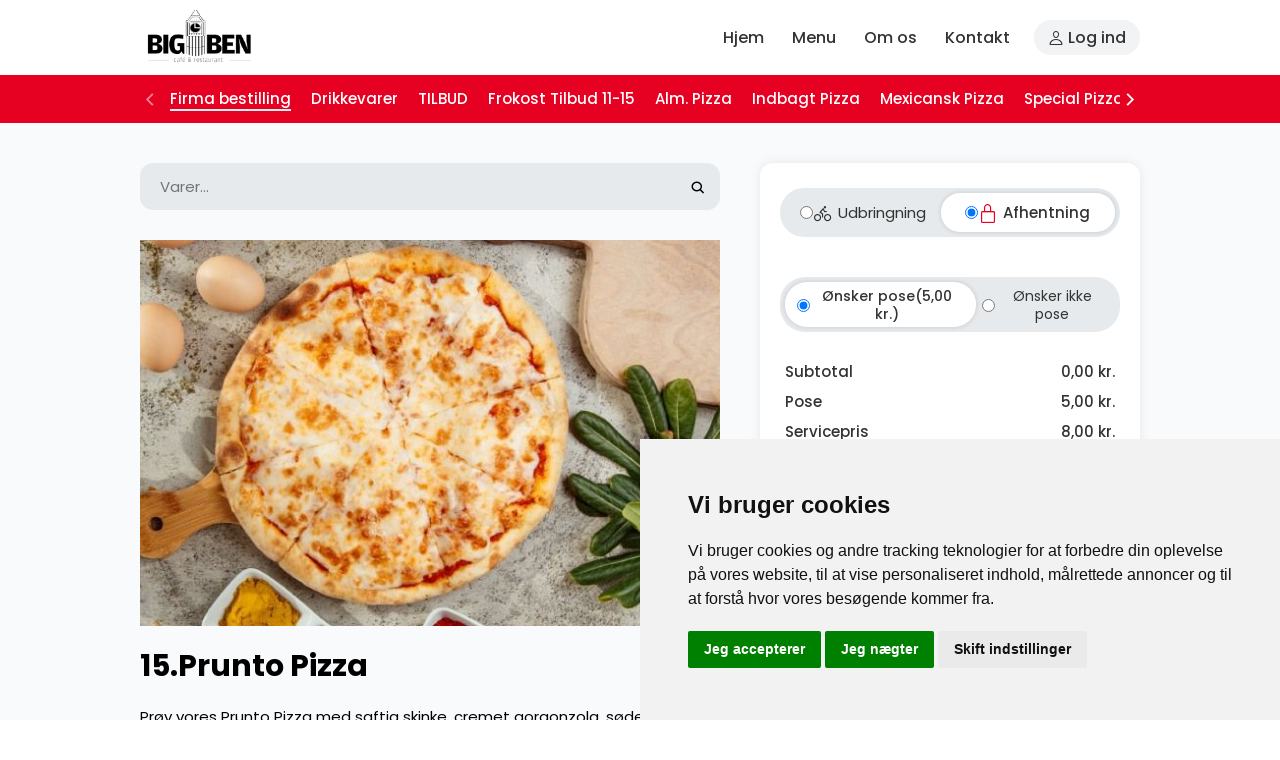

--- FILE ---
content_type: text/html;charset=UTF-8
request_url: https://bigben-pizza.dk/menu/glostrup-pizza-15-prunto-pizza
body_size: 26538
content:
<!DOCTYPE html>
<html lang="da">
<head>
    <meta charset="utf-8">
    <meta name="viewport" content="viewport-fit=cover, width=device-width, initial-scale=1.0">

            <title>15.Prunto Pizza - Big Ben Cafe &amp; Restaurant Glostrup</title>
    
                        <meta name="keywords" content="Pizzaer, Mexicansk Pizza, Pizza sandwich, Burger, Durumrulle, Burger, A La carte, Pasta, Nachos, Pitabr&oslash;d, Salat, og meget andet, Big Ben Cafe &amp; Restaurant Glostrup" />
        
                    <meta name="description" content="Pr&oslash;v vores Prunto Pizza med saftig skinke, cremet gorgonzola, s&oslash;de cherrytomater og krydret pepperoni p&aring; en spr&oslash;d bund med frisk tomatsovs og ost. Bestil nu og nyd denne himmelske smagsoplevelse!" />
        
                    <link rel="canonical" href="https://bigben-pizza.dk/menu/glostrup-pizza-15-prunto-pizza" />
            
    <link rel="preconnect" href="https://fonts.googleapis.com" />
    <link rel="preconnect" href="https://fonts.gstatic.com" crossorigin />
    <link href="https://fonts.googleapis.com/css2?family=Poppins:ital,wght@0,100;0,300;0,400;0,500;0,600;0,700;0,900;1,100;1,300;1,400;1,500;1,600;1,700;1,900&display=swap" rel="stylesheet" />

    <style>
    :root {
        --font-family: Poppins, sans-serif;
        --font-size: 15px;
        --site-width: 1000px;
        --left-col-width: 380px;
        --right-col-width: 380px;
        --cart-width: 380px;

        --black-bgcolor: #000;
        --white-bgcolor: #fff;
        --light-bgcolor: #f1f3f4;
        --lighter-bgcolor: #f9fafc;
        --grey-bgcolor: #e6eaec;
        --dark-bgcolor: #a0a9aa;
        --food-popup-section-alert-color: #fff;
        --food-popup-section-alert-bgcolor: #C50000;

        --link-color: #e60122;
        --btn-big-color: #ffffff;
        --btn-big-bgcolor: #e60122;
        --btn-big-disabled-color: #ffffff;
        --btn-big-disabled-bgcolor: #c1868f;
        --checkout-btn-color: #ffffff;
        --checkout-btn-bgcolor: #e60122;
        --checkout-btn-disabled-color: #ffffff;
        --checkout-btn-disabled-bgcolor: #c1868f;
        --aslider-bg-color: #e60122;
        --food-popup-section-title-color: #303030;
        --food-popup-section-title-bgcolor: #f0f3f4;
        --fancy-switcher-active-icon-color: #e60122;
        --fancy-radio-checkbox-color: #000000;
        --fancy-radio-checkbox-center-color: #000000;
    }

    @media (max-width:840px) {
        :root {
            --site-width: 100%;
            --left-col-width: 100%;
            --right-col-width: 100%;
            --cart-width: 100%;
        }
    }

    .site-width {
        width: var(--site-width);
    }
    .w-left-col {
        width: var(--left-col-width);
    }
    .w--left-col {
        width: calc(var(--site-width) - var(--left-col-width));
    }
    .w-right-col {
        width: var(--right-col-width);
    }
    .w--right-col {
        width: calc(var(--site-width) - var(--right-col-width));
    }
    .w-cart-col {
        width: var(--cart-width);
    }
    .w--cart-col {
        width: calc(var(--site-width) - var(--cart-width));
    }
    .link-color {
        color: var(--link-color);
    }
    .link-color-hover:hover {
        color: var(--link-color);
    }
    .aslider-bg-color {
        background-color: var(--aslider-bg-color);
    }
    @media (max-width: 840px) {
        .w-left-col {
            width: 100%;
        }
        .w--left-col {
            width: 100%;
        }
        .w-right-col {
            width: 100%;
        }
        .w--right-col {
            width: 100%;
        }
        .w--cart-col {
            width: 100%;
        }
    }
    </style>

                
    <link href="https://cdn.madexpres.dk/theme_default/css/normalize.min.css" rel="stylesheet" />
    <link href="https://cdn.madexpres.dk/theme_default/css/splide/splide.min.css?v=1.0" rel="stylesheet" />
    <link href="https://cdn.madexpres.dk/theme_default/css/ionicons.css" rel="stylesheet" />
    <link href="https://cdn.madexpres.dk/theme_default/css/aslider.min.css" rel="stylesheet" />
    <link href="https://cdn.madexpres.dk/theme_default/css/apopup.min.css" rel="stylesheet" />
    <link href="https://cdn.madexpres.dk/theme_default/css/anotify.min.css" rel="stylesheet" />
    <link href="https://cdn.madexpres.dk/theme_default/css/fancy-radio-checkbox.css?v=1.2" rel="stylesheet" />
    <link href="https://cdn.madexpres.dk/theme_default/css/fancy-switcher.css?v=1.1" rel="stylesheet" />
    <link href="https://cdn.madexpres.dk/theme_default/css/numcontrol.css?v=1.2" rel="stylesheet" />
    <link href="https://cdn.madexpres.dk/theme_default/css/std.css?v=1.3" rel="stylesheet" />
    <link href="https://cdn.madexpres.dk/theme_default/css/style.css?v=3.1" rel="stylesheet" />
    <link href="https://cdn.madexpres.dk/theme_default/css/cart.css?v=1.4" rel="stylesheet" />
    <link href="https://cdn.madexpres.dk/theme_default/css/food-popup.css?v=2.9" rel="stylesheet" />

    <script>
    var csrf_token_key = 'csrf_token';
    var csrf_token_value = '9d1939eb31f7a4b581889860d6fd661a';
    var currency_sign = 'kr.';
    var currency_prepend = false;
    var add_to_cart_url = 'https://bigben-pizza.dk/add_to_cart';
    var add_to_cart_text = "Læg i kurv";
    var out_of_hours_text = "Kun mellem %start - %end";
    var variation_choose_title = "Vælg op til 1 yderligere varer";
    var content_choose_title = "Standardindhold";
    var content_choose_description = null;
    var required_text = "Påkrævet";
    var optional_text = "Valgfri";
    var selling_disabled = false;

    function float2strPrice(price)
    {
        var formatter = new Intl.NumberFormat('da-DK', {
            style: 'currency',
            currency: 'DKK',
        });
        price = parseFloat(price);
        if (isNaN(price)) {
            price = 0.00;
        }
        // return formatter.format(price);
        var result = formatter.format(price).replace(/\s*kr\.$/, "");
        if (currency_prepend) {
            return currency_sign + ' ' + result;
        }
        return result + ' ' + currency_sign;
    }
    </script>

        <!-- TiwitterCard - Twitter Card -->
<meta name="twitter:card" content="summary_large_image">
<meta name="twitter:site" content="@nordensoft">
<meta name="twitter:title" content="Big Ben Pizza Glostrup - Pizza, Kebab, Sandwich og Burger">
<meta name="twitter:description" content="Big Ben Cafe & Restaurant Glostrup har mange lækre retter på menukortet: Pasta, Kødretter, A La Carte, Pizza, Burger, Durum, Hjemmelavet Pitabrød">
<meta name="twitter:image" content="https://bigben-pizza.dk/files/home_images/test2.jpg">

<meta name="apple-itunes-app" content="app-id=6462789293, app-argument=https://apps.apple.com/us/app/big-ben-pizza-restaurant/id6462789293">

<!--  OPEN GRAPH -->
<meta property="og:title" content="Big Ben Cafe & Restaurant Glostrup - Pizza levering og hent-selv">
<meta property="og:site_name" content="Big Ben Pizza Glostrup - Pizza, Kebab, Sandwich og Burger">
<meta property="og:url" content="https://bigben-pizza.dk/">
<meta property="og:description" content="Big Ben Cafe & Restaurant Glostrup har mange lækre retter på menukortet: Pasta, Kødretter, A La Carte, Pizza, Burger, Durum, Hjemmelavet Pitabrød">
<meta property="og:type" content="restaurant">
<meta property="og:image" content="https://bigben-pizza.dk/files/home_images/test2.jpg">

<!-- Google tag (gtag.js) -->
<script async src="https://www.googletagmanager.com/gtag/js?id=G-4G4J3QVK53"></script>
<script>
  window.dataLayer = window.dataLayer || [];
  function gtag(){dataLayer.push(arguments);}
  gtag('js', new Date());

  gtag('config', 'G-4G4J3QVK53');
</script>

<!-- Google Tag Manager -->
<script>(function(w,d,s,l,i){w[l]=w[l]||[];w[l].push({'gtm.start':
new Date().getTime(),event:'gtm.js'});var f=d.getElementsByTagName(s)[0],
j=d.createElement(s),dl=l!='dataLayer'?'&l='+l:'';j.async=true;j.src=
'https://www.googletagmanager.com/gtm.js?id='+i+dl;f.parentNode.insertBefore(j,f);
})(window,document,'script','dataLayer','GTM-M3PWXMJ');</script>
<!-- End Google Tag Manager -->


<link rel="alternate" hreflang="da-DK" href="https://bigben-pizza.dk/"/>

<!-- End -->

<!-- Microformats -->
<script type="application/ld+json">
{
  "@context": "http://schema.org",
  "@type": "Restaurant",
  "name": "Big Ben Cafe & Restaurant Glostrup - Pizza, Kebab, Sandwich og Burger",
  "url": "https://bigben-pizza.dk/",
  "email": "info@bigben-pizza.dk",
  "telephone": "43 42 42 73",
  "address": {
    "@type": "PostalAddress",
    "streetAddress": "Hovedvejen 103",
    "addressLocality": "Glostrup",
    "postalCode": "2600",
    "addressCountry": "DK"
  },
  "openingHours": [
    "Mo 11:00-22:00",
    "Tue 11:00-22:00",
    "We 11:00-22:00",
    "Th 11:00-22:00",
    "Fr 11:00-22:00",
    "Sa 11:00-22:00",
    "Su 12:00-22:00"
  ],
  "aggregateRating": {
    "@type": "AggregateRating",
    "ratingValue": "4.5",
    "ratingCount": 100,
    "bestRating": 5,
    "worstRating": 1
  },
  "priceRange": "$",
  "servesCuisine": ["Pizza", "Kebab", "Burger", "Grill", "Danish"],
  "acceptsReservations": "false",
  "menu": "https://bigben-pizza.dk/menu",
  "image": "https://bigben-pizza.dk/files/home_images/bingen-logo.png",
  "sameAs": [
    "https://www.facebook.com/BigBenRestaurant"
  ],
   "potentialAction": {
    "@type": "OrderAction",
    "deliveryMethod": [
      "http://purl.org/goodrelations/v1#DeliveryModeOwnFleet",
      "http://purl.org/goodrelations/v1#DeliveryModePickUp"
    ]
  },
  "geo": {
    "@type": "GeoCoordinates",
    "latitude": 55.6653604,
    "longitude": 12.3962358
  },
  "areaServed": {
    "@type": "GeoCircle",
    "geoMidpoint": {
      "@type": "GeoCoordinates",
      "latitude": 55.6653604,
      "longitude": 12.3962358
    },
    "geoRadius": "30000"
  }
}
</script>    
<style>
@media (max-width: 768px) {
    .anotify {
        right: 10px;
        bottom: 60px;
    }
    .anotify > .item {
        border-radius: 30px;
    }
    .anotify > .item > p {
        margin: 10px 15px;
    }
}
</style>
</head>
<body class=" menu">

    

<div class="site-overlay"></div>

<div class="wrapper">
    <section class="header">
        <div class="container">
            <div class="mobile-menu-opener main"><span class="icon-menu-outline"></span></div>
            <a class="logo" href="//bigben-pizza.dk">
                <img src="/files/home_images/bingen-logo.png" alt="Big Ben Cafe &amp; Restaurant Glostrup - Pizza, Kebab, Sandwich og Burger" title="Big Ben Cafe &amp; Restaurant Glostrup - Pizza, Kebab, Sandwich og Burger">
            </a>
                        <nav class="menu mainmenu">
                                                <div><a href="/" title="G&aring; til hjem">Hjem</a></div>

                                                                                                                                
                                                <div><a href="/menu" title="">Menu</a></div>

                                                                                                                                
                                                <div><a href="/om-os" title="Om os">Om os</a></div>

                                                                                                                                
                                                <div><a href="/contact" title="G&aring; til kontakt">Kontakt</a></div>

                                                                                                                                
                            </nav>
            <script type="application/ld+json">{"@context": "https://schema.org","@graph": [{"@context": "https://schema.org","@type": "SiteNavigationElement","@id": "/#navbar-main","name": "Hjem","url": "/"},{"@context": "https://schema.org","@type": "SiteNavigationElement","@id": "/menu#navbar-main","name": "Menu","url": "/menu"},{"@context": "https://schema.org","@type": "SiteNavigationElement","@id": "/om-os#navbar-main","name": "Om os","url": "/om-os"},{"@context": "https://schema.org","@type": "SiteNavigationElement","@id": "/contact#navbar-main","name": "Kontakt","url": "/contact"}]}</script>            <nav class="menu usermenu">
                                <div><a href="https://bigben-pizza.dk/user"><span class="icon-person-outline"></span> Log ind</a></div>
            </nav>
            <nav class="menu profilemenu">
                                <div><a href="https://bigben-pizza.dk/login"><span class="icon-enter-outline"></span><span>Log ind</span></a></div>
                                <div><a href="https://bigben-pizza.dk/user/index"><span class="icon-person-outline"></span><span>Brugerinformation</span></a></div>
                <div><a href="https://bigben-pizza.dk/user/orders"><span class="icon-fast-food-outline"></span><span>Ordre</span></a></div>
                <div><a href="https://bigben-pizza.dk/user/addresses"><span class="icon-map-outline"></span><span>Leveringsadresse</span></a></div>
                <div><a href="https://bigben-pizza.dk/user/contact"><span class="icon-mail-outline"></span><span>Kontaktpræferencer</span></a></div>
                            </nav>
            <div class="mobile-menu-opener profile"><span class="icon-person-outline"></span></div>
        </div>
    </section>

        <section class="cat-slider d-flex flex-col flex-acenter aslider-bg-color">
        <div class="container d-flex flex-row flex-jstart flex-acenter" style="padding:9px 0 7px;">
            <div class="prev"><span class="icon-chevron-back"></span></div>
            <div class="aslider f-gs-1 flex-acenter">
                                                                <div data-aslider="food-cat-31" class="ph-10 pv-5 cursor-pointer active">
                    <div class="inn fw-500 color-f" style="white-space:nowrap">Firma bestilling</div>
                </div>
                                                                                <div data-aslider="food-cat-25" class="ph-10 pv-5 cursor-pointer">
                    <div class="inn fw-500 color-f" style="white-space:nowrap">Drikkevarer</div>
                </div>
                                                                                <div data-aslider="food-cat-27" class="ph-10 pv-5 cursor-pointer">
                    <div class="inn fw-500 color-f" style="white-space:nowrap">TILBUD</div>
                </div>
                                                                                <div data-aslider="food-cat-23" class="ph-10 pv-5 cursor-pointer">
                    <div class="inn fw-500 color-f" style="white-space:nowrap">Frokost Tilbud 11-15</div>
                </div>
                                                                                <div data-aslider="food-cat-1" class="ph-10 pv-5 cursor-pointer">
                    <div class="inn fw-500 color-f" style="white-space:nowrap">Alm. Pizza</div>
                </div>
                                                                                <div data-aslider="food-cat-2" class="ph-10 pv-5 cursor-pointer">
                    <div class="inn fw-500 color-f" style="white-space:nowrap">Indbagt Pizza</div>
                </div>
                                                                                <div data-aslider="food-cat-3" class="ph-10 pv-5 cursor-pointer">
                    <div class="inn fw-500 color-f" style="white-space:nowrap">Mexicansk Pizza</div>
                </div>
                                                                                <div data-aslider="food-cat-4" class="ph-10 pv-5 cursor-pointer">
                    <div class="inn fw-500 color-f" style="white-space:nowrap">Special Pizza</div>
                </div>
                                                                                <div data-aslider="food-cat-5" class="ph-10 pv-5 cursor-pointer">
                    <div class="inn fw-500 color-f" style="white-space:nowrap">Fiske Pizza</div>
                </div>
                                                                                <div data-aslider="food-cat-6" class="ph-10 pv-5 cursor-pointer">
                    <div class="inn fw-500 color-f" style="white-space:nowrap">Vegetar Pizza</div>
                </div>
                                                                                <div data-aslider="food-cat-12" class="ph-10 pv-5 cursor-pointer">
                    <div class="inn fw-500 color-f" style="white-space:nowrap">Pizza Sandwich</div>
                </div>
                                                                                <div data-aslider="food-cat-11" class="ph-10 pv-5 cursor-pointer">
                    <div class="inn fw-500 color-f" style="white-space:nowrap">Hjemmelavet Pitabrød</div>
                </div>
                                                                                <div data-aslider="food-cat-10" class="ph-10 pv-5 cursor-pointer">
                    <div class="inn fw-500 color-f" style="white-space:nowrap">Hjemmelavet Lille Pitabrød</div>
                </div>
                                                                                <div data-aslider="food-cat-7" class="ph-10 pv-5 cursor-pointer">
                    <div class="inn fw-500 color-f" style="white-space:nowrap">Hjemmelavet Durum Rulle</div>
                </div>
                                                                                <div data-aslider="food-cat-28" class="ph-10 pv-5 cursor-pointer">
                    <div class="inn fw-500 color-f" style="white-space:nowrap">Kebab Box</div>
                </div>
                                                                                <div data-aslider="food-cat-13" class="ph-10 pv-5 cursor-pointer">
                    <div class="inn fw-500 color-f" style="white-space:nowrap">Nachos</div>
                </div>
                                                                                <div data-aslider="food-cat-8" class="ph-10 pv-5 cursor-pointer">
                    <div class="inn fw-500 color-f" style="white-space:nowrap">Hjemmelavet burger</div>
                </div>
                                                                                <div data-aslider="food-cat-9" class="ph-10 pv-5 cursor-pointer">
                    <div class="inn fw-500 color-f" style="white-space:nowrap">Hj.lavet burger menu</div>
                </div>
                                                                                <div data-aslider="food-cat-16" class="ph-10 pv-5 cursor-pointer">
                    <div class="inn fw-500 color-f" style="white-space:nowrap">Pommes Frites m.m.</div>
                </div>
                                                                                <div data-aslider="food-cat-29" class="ph-10 pv-5 cursor-pointer">
                    <div class="inn fw-500 color-f" style="white-space:nowrap">Dyppelse Bæger</div>
                </div>
                                                                                <div data-aslider="food-cat-17" class="ph-10 pv-5 cursor-pointer">
                    <div class="inn fw-500 color-f" style="white-space:nowrap">Børne Menu</div>
                </div>
                                                                                <div data-aslider="food-cat-14" class="ph-10 pv-5 cursor-pointer">
                    <div class="inn fw-500 color-f" style="white-space:nowrap">Salater</div>
                </div>
                                                                                <div data-aslider="food-cat-15" class="ph-10 pv-5 cursor-pointer">
                    <div class="inn fw-500 color-f" style="white-space:nowrap">Bagt Kartoffel</div>
                </div>
                                                                                <div data-aslider="food-cat-18" class="ph-10 pv-5 cursor-pointer">
                    <div class="inn fw-500 color-f" style="white-space:nowrap">Á La Carte</div>
                </div>
                                                                                <div data-aslider="food-cat-20" class="ph-10 pv-5 cursor-pointer">
                    <div class="inn fw-500 color-f" style="white-space:nowrap">Kødretter</div>
                </div>
                                                                                <div data-aslider="food-cat-21" class="ph-10 pv-5 cursor-pointer">
                    <div class="inn fw-500 color-f" style="white-space:nowrap">Pasta</div>
                </div>
                                                                                <div data-aslider="food-cat-19" class="ph-10 pv-5 cursor-pointer">
                    <div class="inn fw-500 color-f" style="white-space:nowrap">Stege Retter</div>
                </div>
                                                                                <div data-aslider="food-cat-22" class="ph-10 pv-5 cursor-pointer">
                    <div class="inn fw-500 color-f" style="white-space:nowrap">Forretter</div>
                </div>
                                                                                <div data-aslider="food-cat-24" class="ph-10 pv-5 cursor-pointer">
                    <div class="inn fw-500 color-f" style="white-space:nowrap">Dessert</div>
                </div>
                                                                                <div data-aslider="food-cat-30" class="ph-10 pv-5 cursor-pointer">
                    <div class="inn fw-500 color-f" style="white-space:nowrap">3 Retters Menu</div>
                </div>
                                                            </div>
            <div class="next"><span class="icon-chevron-forward"></span></div>
        </div>
    </section>
    
    <section class="shop-container d-flex flex-col flex-acenter f-gs-1 bg-lighter">
        <div class="container d-flex flex-row flex-jbetween flex-astart tab-flex-col pt-40 tab-pt-0">
            <div class="w--cart-col bs-bb d-flex flex-col f-gs-1 pr-40 tab-p-0">

                
                <form method="get" action="https://bigben-pizza.dk/menu" class="food-search d-flex flex-row flex-acenter f-gs-1 bg-grey p-10 mb-30 tab-m-10 tab-mb-25 br-13">
                    <input type="text" class="f-gs-1 bg-grey ph-10 pv-5" name="search" value="" placeholder="Varer...">
                    <button type="submit" class="f-gs-0 bg-grey p-5"><span class="icon-search"></span></button>
                </form>

                                
<script type="application/ld+json">{"@context":"https://schema.org","@type":"Product","image":["https://bigben-pizza.dk/files/mad/margarita-pizza.jpg"],"name":"15.Prunto Pizza","description":"Pr\u00f8v vores Prunto Pizza med saftig skinke, cremet gorgonzola, s\u00f8de cherrytomater og krydret pepperoni p\u00e5 en spr\u00f8d bund med frisk tomatsovs og ost. Bestil nu og nyd denne himmelske smagsoplevelse!","offers":{"@type":"Offer","url":"https://bigben-pizza.dk/menu/glostrup-pizza-15-prunto-pizza","availability":"https://schema.org/InStock","price":"104.00","priceCurrency":"DKK"}}</script>

<div class="mb-40 pb-40 mob-ph-15 product-hide-on-popup-close" style="border-bottom: 1px solid #ddd">
    <div data-food-id="19"></div>
            <div class="food-photo"><img src="/files/mad/margarita-pizza.jpg" alt="15.Prunto Pizza" style="display:block;width:100%;height:auto;"></div>
    
    <h1>15.Prunto Pizza</h1>

            <p class="food-description">Prøv vores Prunto Pizza med saftig skinke, cremet gorgonzola, søde cherrytomater og krydret pepperoni på en sprød bund med frisk tomatsovs og ost. Bestil nu og nyd denne himmelske smagsoplevelse!</p>
    
            <div class="mt-10">
            <h4 class="d-inline m-0 pr-5 fs-11em">Kategorier:</h4>
            <div class="d-inline">Alm. Pizza</div>        </div>
    
    
    
            <div class="mt-10">
            <h4 class="d-inline m-0 pr-5 fs-11em">Ingredienser:</h4>
            <div class="d-inline">Tomatsauce, Ost, Skinke, Gorgonzola, Cherry tomat, Pepperoni, Oregano</div>        </div>
    
        <div class="mt-10">
        <h4 class="d-inline m-0 pr-5 fs-11em">Variants:</h4>
        <div class="d-inline">Almindelig, Alm. Fuldkorn, Deep pan, Deep pan Fuldkorn, Familie, Fam. Fuldkorn, Glutenfribund alm.</div>    </div>
    
        <div class="mt-10">
                <div class="mt-5">
            <h4 class="d-inline m-0 pr-5 fs-11em">Ekstra tilbehør alm.</h4>
            <div class="d-inline">Chili, Hvidløg, Creme fraiche, Bæger: Hvidløg, Hvidløgsdressing, Thousland Island-dressing, Bæger: Chili, Champignon, Løg, Paprika, Grøn peber, Parmesanost, Rødløg, Capers, Spinat, Aubergine, Æg, Oliven, Ananas, Tomatskiver, Asparges, Jalapenos, Pesto, Frisk persille, Artiskok, Kartoffelskiver, Rucolasalat, Gorgonzola, Kebab, Bacon, Fetaost, Ansjoser, Ost, Skinke, Pepperoni, Kødsauce, Kødstrimler, Kødboller, Tun, Rejer, Spaghetti, Kylling, Cocktailpølser, Bresaola, Bøffel mozzarella, Italiensk Salami, Laks, Tacosauce, Creme fraiche og salat, Parmaskinke, Bæger: Bearnaisesauce, Bæger: Pebersauce, Bæger: Brunsauce, Bæger: Gorgonzolasauce, Bæger: Persillesauce, Bæger: Champignon, Pizzadej, Flæskesteg, Majs, Ærter</div>        </div>
            </div>
    
</div>

                
                
                                                <div class="food-cat mb-20">
                    <a name="food-cat-31"></a>
                                        <h2 class="m-0 mt-10 p-0 pl-10 fw-600 tab-fs-12em">Firma bestilling</h2>
                                                            <a class="food show-popup td-none" data-food-id="363" href="https://bigben-pizza.dk/menu/menu-1">
                        <div class="detail">
                            <h3 class="color-0">
                                Menu 1                                                                                                                                                                                            </h3>
                                                                                    
                                                                                                                                            <div class="price">
                                                                <span>110,00 kr.</span>
                            </div>
                                                    </div>
                                            </a>
                                        <a class="food show-popup td-none" data-food-id="364" href="https://bigben-pizza.dk/menu/menu-2">
                        <div class="detail">
                            <h3 class="color-0">
                                Menu 2                                                                                                                                                                                            </h3>
                                                                                    
                                                                                                                                            <div class="price">
                                                                <span>79,00 kr.</span>
                            </div>
                                                    </div>
                                            </a>
                                        <a class="food show-popup td-none" data-food-id="365" href="https://bigben-pizza.dk/menu/menu-3">
                        <div class="detail">
                            <h3 class="color-0">
                                Menu 3                                                                                                                                                                                            </h3>
                                                                                    
                                                                                                                                            <div class="price">
                                                                <span>79,00 kr.</span>
                            </div>
                                                    </div>
                                            </a>
                                        <a class="food show-popup td-none" data-food-id="366" href="https://bigben-pizza.dk/menu/menu-4">
                        <div class="detail">
                            <h3 class="color-0">
                                Menu 4                                                                                                                                                                                            </h3>
                                                                                    
                                                                                                                                            <div class="price">
                                                                <span>79,00 kr.</span>
                            </div>
                                                    </div>
                                            </a>
                                    </div>
                                                                <div class="food-cat mb-20">
                    <a name="food-cat-25"></a>
                                        <h2 class="m-0 mt-10 p-0 pl-10 fw-600 tab-fs-12em">Drikkevarer</h2>
                                                            <a class="food show-popup td-none" data-food-id="202" href="https://bigben-pizza.dk/menu/glostrup-drikkevarer-sodavand-0-5-ltr">
                        <div class="detail">
                            <h3 class="color-0">
                                Sodavand 0,5 ltr.                                                                                                                                                                                            </h3>
                                                                                    
                                                                                                                                            <div class="price">
                                                                <span>29,00 kr.</span>
                            </div>
                                                    </div>
                                                <div class="photo">
                                                        <img src="https://bigben-pizza.dk/image/thumb/200x130/files/Drikke/sodavand-0-5.jpg" width="200" height="130" alt="Sodavand 0,5 ltr." title="Sodavand 0,5 ltr." loading="lazy">
                        </div>
                                            </a>
                                        <a class="food show-popup td-none" data-food-id="203" href="https://bigben-pizza.dk/menu/glostrup-drikkevarer-sodavand-1-5-liter">
                        <div class="detail">
                            <h3 class="color-0">
                                Sodavand 1,5 liter                                                                                                                                                                                            </h3>
                                                                                    
                                                                                                                                            <div class="price">
                                                                <span>44,00 kr.</span>
                            </div>
                                                    </div>
                                            </a>
                                        <a class="food show-popup td-none" data-food-id="210" href="https://bigben-pizza.dk/menu/glostrup-drikkevarer-ayran">
                        <div class="detail">
                            <h3 class="color-0">
                                Ayran                                                                                                                                                                                            </h3>
                                                                                    
                                                                                                                                            <div class="price">
                                                                <span>19,00 kr.</span>
                            </div>
                                                    </div>
                                            </a>
                                        <a class="food show-popup td-none" data-food-id="211" href="https://bigben-pizza.dk/menu/glostrup-drikkevarer-gazoz">
                        <div class="detail">
                            <h3 class="color-0">
                                Gazoz                                                                                                                                                                                            </h3>
                                                                                    
                                                                                                                                            <div class="price">
                                                                <span>24,00 kr.</span>
                            </div>
                                                    </div>
                                            </a>
                                        <a class="food show-popup td-none" data-food-id="208" href="https://bigben-pizza.dk/menu/glostrup-drikkevarer-hyldeblomst">
                        <div class="detail">
                            <h3 class="color-0">
                                Hyldeblomst                                                                                                                                                                                            </h3>
                                                                                    
                                                                                                                                            <div class="price">
                                                                <span>29,00 kr.</span>
                            </div>
                                                    </div>
                                            </a>
                                        <a class="food show-popup td-none" data-food-id="204" href="https://bigben-pizza.dk/menu/glostrup-drikkevarer-tuborg-ol">
                        <div class="detail">
                            <h3 class="color-0">
                                Tuborg øl                                                                                                                                                                                            </h3>
                                                                                    
                                                                                                                                            <div class="price">
                                                                <span>25,00 kr.</span>
                            </div>
                                                    </div>
                                            </a>
                                        <a class="food show-popup td-none" data-food-id="205" href="https://bigben-pizza.dk/menu/glostrup-drikkevarer-husets-vin">
                        <div class="detail">
                            <h3 class="color-0">
                                Husets vin                                                                                                                                                                                            </h3>
                                                                                    
                                                                                                                                            <div class="price">
                                                                <span>109,00 kr.</span>
                            </div>
                                                    </div>
                                            </a>
                                        <a class="food show-popup td-none" data-food-id="294" href="https://bigben-pizza.dk/menu/monster-0-5-l">
                        <div class="detail">
                            <h3 class="color-0">
                                Monster 0.5 L                                                                                                                                                                                            </h3>
                                                                                    
                                                                                                                                            <div class="price">
                                                                <span>35,00 kr.</span>
                            </div>
                                                    </div>
                                                <div class="photo">
                                                        <img src="https://bigben-pizza.dk/image/thumb/200x130/files/Drikke/monster.jpg" width="200" height="130" alt="Monster 0.5 L" title="Monster 0.5 L" loading="lazy">
                        </div>
                                            </a>
                                    </div>
                                                                <div class="food-cat mb-20">
                    <a name="food-cat-27"></a>
                                        <h2 class="m-0 mt-10 p-0 pl-10 fw-600 tab-fs-12em">TILBUD</h2>
                                                            <a class="food show-popup td-none" data-food-id="292" href="https://bigben-pizza.dk/menu/v-lg-1-pizza-nr-2-34">
                        <div class="detail">
                            <h3 class="color-0">
                                Tilbud 1 - Vælg 1 Pizza ( Nr. 2-34) og 0.5 Sodavand                                                                                                                                                                                            </h3>
                                                                                    
                                                                                                                                            <div class="price">
                                                                <span>121,00 kr.</span>
                            </div>
                                                    </div>
                                                <div class="photo">
                                                        <img src="https://bigben-pizza.dk/image/thumb/200x130/files/mad/jambon-pizza.jpg" width="200" height="130" alt="Tilbud 1 - V&aelig;lg 1 Pizza ( Nr. 2-34) og 0.5 Sodavand" title="Tilbud 1 - V&aelig;lg 1 Pizza ( Nr. 2-34) og 0.5 Sodavand" loading="lazy">
                        </div>
                                            </a>
                                        <a class="food show-popup td-none" data-food-id="269" href="https://bigben-pizza.dk/menu/glostrup-tilbud-vaelg-3-pizza-tilbud">
                        <div class="detail">
                            <h3 class="color-0">
                                Tilbud 2 - Vælg 3 Pizza                                                                                                                                                                                            </h3>
                                                                                    
                                                                                                                                            <div class="price">
                                                                <span>320,00 kr.</span>
                            </div>
                                                    </div>
                                                <div class="photo">
                                                        <img src="https://bigben-pizza.dk/image/thumb/200x130/files/mad/3-pizza.jpg" width="200" height="130" alt="Tilbud 2 - V&aelig;lg 3 Pizza" title="Tilbud 2 - V&aelig;lg 3 Pizza" loading="lazy">
                        </div>
                                            </a>
                                        <a class="food show-popup td-none" data-food-id="293" href="https://bigben-pizza.dk/menu/vaelg-2-pizza-pommes-frites-tilbud">
                        <div class="detail">
                            <h3 class="color-0">
                                Tilbud 3 - Vælg 2 Pizza + Pommes Frites                                                                                                                                                                                            </h3>
                                                                                    
                                                                                                                                            <div class="price">
                                                                <span>210,00 kr.</span>
                            </div>
                                                    </div>
                                                <div class="photo">
                                                        <img src="https://bigben-pizza.dk/image/thumb/200x130/files/mad/3-pizza.jpg" width="200" height="130" alt="Tilbud 3 - V&aelig;lg 2 Pizza + Pommes Frites" title="Tilbud 3 - V&aelig;lg 2 Pizza + Pommes Frites" loading="lazy">
                        </div>
                                            </a>
                                    </div>
                                                                <div class="food-cat mb-20">
                    <a name="food-cat-23"></a>
                                        <h2 class="m-0 mt-10 p-0 pl-10 fw-600 tab-fs-12em">Frokost Tilbud 11-15</h2>
                                                            <a class="food show-popup td-none" data-food-id="213" href="https://bigben-pizza.dk/menu/glostrup-frokost-tilbud-11-15-hjemmelavet-burger-menu">
                        <div class="detail">
                            <h3 class="color-0">
                                FROKOST - Hjemmelavet Burger Menu                                                                                                                                                                                            </h3>
                                                                                                                    <p>Sylt. agurker, Iceberg salat, Rødløg, Tomat, Agurk, Mayonnaise, Ketchup</p>
                            
                                                                                                                                            <div class="price">
                                                                <span class="mr-5 fw-normal color-0 fs-italic">fra</span>
                                                                <span>109,00 kr.</span>
                            </div>
                                                    </div>
                                                <div class="photo">
                                                        <img src="https://bigben-pizza.dk/image/thumb/200x130/files/mad/Hj_lavet_burger_menu.jpg" width="200" height="130" alt="FROKOST - Hjemmelavet Burger Menu" title="FROKOST - Hjemmelavet Burger Menu" loading="lazy">
                        </div>
                                            </a>
                                        <a class="food show-popup td-none" data-food-id="218" href="https://bigben-pizza.dk/menu/pizza-med-vaelgfrit-en-topping">
                        <div class="detail">
                            <h3 class="color-0">
                                FROKOST - Pizza med vælgfrit en topping                                                                                                                                                                                            </h3>
                                                                                                                    <p>Tomatsauce, Ost, Oregano</p>
                            
                                                                                                                                            <div class="price">
                                                                <span>75,00 kr.</span>
                            </div>
                                                    </div>
                                                <div class="photo">
                                                        <img src="https://bigben-pizza.dk/image/thumb/200x130/files/mad/margarita-pizza.jpg" width="200" height="130" alt="FROKOST - Pizza med v&aelig;lgfrit en topping" title="FROKOST - Pizza med v&aelig;lgfrit en topping" loading="lazy">
                        </div>
                                            </a>
                                        <a class="food show-popup td-none" data-food-id="230" href="https://bigben-pizza.dk/menu/glostrup-frokost-tilbud-11-15-f9-grillbof-300-gr">
                        <div class="detail">
                            <h3 class="color-0">
                                FROKOST - Grillet Hakket Bøf (300gr)                                                                                                                                                                                            </h3>
                                                                                                                    <p>Salat</p>
                            
                                                                                                                                            <div class="price">
                                                                <span>115,00 kr.</span>
                            </div>
                                                    </div>
                                            </a>
                                        <a class="food show-popup td-none" data-food-id="232" href="https://bigben-pizza.dk/menu/glostrup-frokost-tilbud-11-15-f11-kyllingefilet">
                        <div class="detail">
                            <h3 class="color-0">
                                FROKOST - Kyllingefilet                                                                                                                                                                                            </h3>
                                                                                                                    <p>Salat</p>
                            
                                                                                                                                            <div class="price">
                                                                <span>99,00 kr.</span>
                            </div>
                                                    </div>
                                            </a>
                                        <a class="food show-popup td-none" data-food-id="233" href="https://bigben-pizza.dk/menu/glostrup-frokost-tilbud-11-15-f12-omelet">
                        <div class="detail">
                            <h3 class="color-0">
                                FROKOST - Omelet                                                                                                                                                                                            </h3>
                                                                                                                    <p>Salat, Champignon, Brød</p>
                            
                                                                                                                                            <div class="price">
                                                                <span>99,00 kr.</span>
                            </div>
                                                    </div>
                                            </a>
                                        <a class="food show-popup td-none" data-food-id="234" href="https://bigben-pizza.dk/menu/glostrup-frokost-tilbud-11-15-f13-lasagne">
                        <div class="detail">
                            <h3 class="color-0">
                                FROKOST - Lasagne                                                                                                                                                                                            </h3>
                                                                                                                    <p>Brød, Salat, Ost</p>
                            
                                                                                                                                            <div class="price">
                                                                <span>99,00 kr.</span>
                            </div>
                                                    </div>
                                            </a>
                                        <a class="food show-popup td-none" data-food-id="243" href="https://bigben-pizza.dk/menu/glostrup-frokost-tilbud-11-15-f22-spaghetti-carbonara">
                        <div class="detail">
                            <h3 class="color-0">
                                FROKOST - Spaghetti carbonara                                                                                                                                                                                            </h3>
                                                                                                                    <p>Parmesanost, Brød, Salat, Bacon, Flødesauce</p>
                            
                                                                                                                                            <div class="price">
                                                                <span>109,00 kr.</span>
                            </div>
                                                    </div>
                                            </a>
                                        <a class="food show-popup td-none" data-food-id="265" href="https://bigben-pizza.dk/menu/glostrup-frokost-tilbud-11-15-1-2-kylling">
                        <div class="detail">
                            <h3 class="color-0">
                                FROKOST - Halv Kylling                                                                                                                                                                                            </h3>
                                                                                                                    <p>Salat</p>
                            
                                                                                                                                            <div class="price">
                                                                <span>99,00 kr.</span>
                            </div>
                                                    </div>
                                            </a>
                                        <a class="food show-popup td-none" data-food-id="308" href="https://bigben-pizza.dk/menu/rodspaettefilet">
                        <div class="detail">
                            <h3 class="color-0">
                                FROKOST - Rødspættefilet                                                                                                                                                                                            </h3>
                                                                                                                    <p>Salat, Citron</p>
                            
                                                                                                                                            <div class="price">
                                                                <span>109,00 kr.</span>
                            </div>
                                                    </div>
                                            </a>
                                        <a class="food show-popup td-none" data-food-id="231" href="https://bigben-pizza.dk/menu/glostrup-frokost-tilbud-11-15-f10-oksefilet-200-gr">
                        <div class="detail">
                            <h3 class="color-0">
                                FROKOST - Oksefilet (200gr)                                                                                                                                                                                            </h3>
                                                                                                                    <p>Salat</p>
                            
                                                                                                                                            <div class="price">
                                                                <span>149,00 kr.</span>
                            </div>
                                                    </div>
                                            </a>
                                        <a class="food show-popup td-none" data-food-id="309" href="https://bigben-pizza.dk/menu/kebab-tallerken">
                        <div class="detail">
                            <h3 class="color-0">
                                FROKOST - Kebab Tallerken                                                                                                                                                                                            </h3>
                                                                                                                    <p>Salat</p>
                            
                                                                                                                                            <div class="price">
                                                                <span>99,00 kr.</span>
                            </div>
                                                    </div>
                                            </a>
                                        <a class="food show-popup td-none" data-food-id="241" href="https://bigben-pizza.dk/menu/glostrup-frokost-tilbud-11-15-f20-big-ben-s-sandwich">
                        <div class="detail">
                            <h3 class="color-0">
                                FROKOST - Big Ben's Sandwich                                                                                                                                                                                            </h3>
                                                                                                                    <p>Ost, Rucola, Pesto, Tomat, Iceberg salat</p>
                            
                                                                                                                                            <div class="price">
                                                                <span>65,00 kr.</span>
                            </div>
                                                    </div>
                                            </a>
                                        <a class="food show-popup td-none" data-food-id="310" href="https://bigben-pizza.dk/menu/hj-lavet-pitabrod">
                        <div class="detail">
                            <h3 class="color-0">
                                FROKOST - Hj. Lavet Pitabrød                                                                                                                                                                                            </h3>
                                                                                                                    <p>Iceberg salat, Tomat, Agurk, Rødkål</p>
                            
                                                                                                                                            <div class="price">
                                                                <span class="mr-5 fw-normal color-0 fs-italic">fra</span>
                                                                <span>69,00 kr.</span>
                            </div>
                                                    </div>
                                                <div class="photo">
                                                        <img src="https://bigben-pizza.dk/image/thumb/200x130/files/mad/Pitabrod__alm.jpg" width="200" height="130" alt="FROKOST - Hj. Lavet Pitabr&oslash;d" title="FROKOST - Hj. Lavet Pitabr&oslash;d" loading="lazy">
                        </div>
                                            </a>
                                        <a class="food show-popup td-none" data-food-id="311" href="https://bigben-pizza.dk/menu/frokost-hjemmelavet-durumrulle">
                        <div class="detail">
                            <h3 class="color-0">
                                FROKOST - Hjemmelavet Durumrulle                                                                                                                                                                                            </h3>
                                                                                                                    <p>Iceberg salat, Tomat, Agurk, Rødkål, Rødløg</p>
                            
                                                                                                                                            <div class="price">
                                                                <span class="mr-5 fw-normal color-0 fs-italic">fra</span>
                                                                <span>69,00 kr.</span>
                            </div>
                                                    </div>
                                                <div class="photo">
                                                        <img src="https://bigben-pizza.dk/image/thumb/200x130/files/mad/Durum-Rulle.jpeg" width="200" height="130" alt="FROKOST - Hjemmelavet Durumrulle" title="FROKOST - Hjemmelavet Durumrulle" loading="lazy">
                        </div>
                                            </a>
                                        <a class="food show-popup td-none" data-food-id="312" href="https://bigben-pizza.dk/menu/frokost-lille-pitabrod">
                        <div class="detail">
                            <h3 class="color-0">
                                FROKOST - Lille Pitabrød                                                                                                                                                                                            </h3>
                                                                                                                    <p>Iceberg salat, Tomat, Agurk, Rødkål</p>
                            
                                                                                                                                            <div class="price">
                                                                <span class="mr-5 fw-normal color-0 fs-italic">fra</span>
                                                                <span>49,00 kr.</span>
                            </div>
                                                    </div>
                                                <div class="photo">
                                                        <img src="https://bigben-pizza.dk/image/thumb/200x130/files/mad/Pitabrod__alm.jpg" width="200" height="130" alt="FROKOST - Lille Pitabr&oslash;d" title="FROKOST - Lille Pitabr&oslash;d" loading="lazy">
                        </div>
                                            </a>
                                        <a class="food show-popup td-none" data-food-id="261" href="https://bigben-pizza.dk/menu/glostrup-frokost-tilbud-11-15-kylling-bacon-salat">
                        <div class="detail">
                            <h3 class="color-0">
                                FROKOST - Kylling & Bacon Salat                                                                                                                                                                                            </h3>
                                                                                                                    <p>Bacon, Kylling, Rødløg, Ærter, Majs, Tomat, Agurk, Iceberg salat, Rødkål</p>
                            
                                                                                                                                            <div class="price">
                                                                <span>69,00 kr.</span>
                            </div>
                                                    </div>
                                            </a>
                                        <a class="food show-popup td-none" data-food-id="264" href="https://bigben-pizza.dk/menu/glostrup-frokost-tilbud-11-15-flaeskestegssandwich">
                        <div class="detail">
                            <h3 class="color-0">
                                FROKOST - Flæskestegssandwich                                                                                                                                                                                            </h3>
                                                                                                                    <p>Rødkål, Agurkesalat, Mayonnaise</p>
                            
                                                                                                                                            <div class="price">
                                                                <span>69,00 kr.</span>
                            </div>
                                                    </div>
                                            </a>
                                        <a class="food show-popup td-none" data-food-id="313" href="https://bigben-pizza.dk/menu/kebab-box">
                        <div class="detail">
                            <h3 class="color-0">
                                FROKOST - Kebab Box                                                                                                                                                                                            </h3>
                                                                                                                    <p>Kebab, Iceberg salat, Tomatskiver, Agurk, Pommes frites</p>
                            
                                                                                                                                            <div class="price">
                                                                <span>49,00 kr.</span>
                            </div>
                                                    </div>
                                                <div class="photo">
                                                        <img src="https://bigben-pizza.dk/image/thumb/200x130/files/mad/box_kebab.png" width="200" height="130" alt="FROKOST - Kebab Box" title="FROKOST - Kebab Box" loading="lazy">
                        </div>
                                            </a>
                                    </div>
                                                                <div class="food-cat mb-20">
                    <a name="food-cat-1"></a>
                                        <h2 class="m-0 mt-10 p-0 pl-10 fw-600 tab-fs-12em">Alm. Pizza</h2>
                                        <p class="m-0 p-0 pl-10 mt-5 mb-15 tab-fs-09em">Alle pizzaer er med tomatsauce, ost og oregano.</p>
                                                            <a class="food show-popup td-none" data-food-id="1" href="https://bigben-pizza.dk/menu/1-margherita-pizza">
                        <div class="detail">
                            <h3 class="color-0">
                                1.Margherita Pizza                                                                                                                                                                                            </h3>
                                                                                                                    <p>Tomatsauce, Ost, Oregano</p>
                            
                                                                                                                                            <div class="price">
                                                                <span class="mr-5 fw-normal color-0 fs-italic">fra</span>
                                                                <span>80,00 kr.</span>
                            </div>
                                                    </div>
                                                <div class="photo">
                                                        <img src="https://bigben-pizza.dk/image/thumb/200x130/files/mad/margarita-pizza.jpg" width="200" height="130" alt="1.Margherita Pizza" title="1.Margherita Pizza" loading="lazy">
                        </div>
                                            </a>
                                        <a class="food show-popup td-none" data-food-id="2" href="https://bigben-pizza.dk/menu/2-vesuvio-pizza">
                        <div class="detail">
                            <h3 class="color-0">
                                2.Vesuvio Pizza                                                                                                                                                                                            </h3>
                                                                                                                    <p>Tomatsauce, Ost, Skinke, Oregano</p>
                            
                                                                                                                                            <div class="price">
                                                                <span class="mr-5 fw-normal color-0 fs-italic">fra</span>
                                                                <span>94,00 kr.</span>
                            </div>
                                                    </div>
                                                <div class="photo">
                                                        <img src="https://bigben-pizza.dk/image/thumb/200x130/files/mad/jambon-pizza.jpg" width="200" height="130" alt="2.Vesuvio Pizza" title="2.Vesuvio Pizza" loading="lazy">
                        </div>
                                            </a>
                                        <a class="food show-popup td-none" data-food-id="3" href="https://bigben-pizza.dk/menu/3-pizza-kebab">
                        <div class="detail">
                            <h3 class="color-0">
                                3.Pizza Kebab                                                                                                                                                                                            </h3>
                                                                                                                    <p>Tomatsauce, Ost, Kebab, Oregano</p>
                            
                                                                                                                                            <div class="price">
                                                                <span class="mr-5 fw-normal color-0 fs-italic">fra</span>
                                                                <span>94,00 kr.</span>
                            </div>
                                                    </div>
                                                <div class="photo">
                                                        <img src="https://bigben-pizza.dk/image/thumb/200x130/files/mad/margarita-pizza.jpg" width="200" height="130" alt="3.Pizza Kebab" title="3.Pizza Kebab" loading="lazy">
                        </div>
                                            </a>
                                        <a class="food show-popup td-none" data-food-id="5" href="https://bigben-pizza.dk/menu/3a-pommes-pizza">
                        <div class="detail">
                            <h3 class="color-0">
                                3A.Pommes Pizza                                                                                                                                                                                            </h3>
                                                                                                                    <p>Tomatsauce, Ost, Kebab, Pommes frites, Dressing, Oregano</p>
                            
                                                                                                                                            <div class="price">
                                                                <span class="mr-5 fw-normal color-0 fs-italic">fra</span>
                                                                <span>104,00 kr.</span>
                            </div>
                                                    </div>
                                                <div class="photo">
                                                        <img src="https://bigben-pizza.dk/image/thumb/200x130/files/mad/margarita-pizza.jpg" width="200" height="130" alt="3A.Pommes Pizza" title="3A.Pommes Pizza" loading="lazy">
                        </div>
                                            </a>
                                        <a class="food show-popup td-none" data-food-id="6" href="https://bigben-pizza.dk/menu/glostrup-pizza-4-havaii-pizza">
                        <div class="detail">
                            <h3 class="color-0">
                                4.Hawaii Pizza                                                                                                                                                                                            </h3>
                                                                                                                    <p>Tomatsauce, Ost, Skinke, Ananas, Oregano</p>
                            
                                                                                                                                            <div class="price">
                                                                <span class="mr-5 fw-normal color-0 fs-italic">fra</span>
                                                                <span>99,00 kr.</span>
                            </div>
                                                    </div>
                                                <div class="photo">
                                                        <img src="https://bigben-pizza.dk/image/thumb/200x130/files/mad/margarita-pizza.jpg" width="200" height="130" alt="4.Hawaii Pizza" title="4.Hawaii Pizza" loading="lazy">
                        </div>
                                            </a>
                                        <a class="food show-popup td-none" data-food-id="7" href="https://bigben-pizza.dk/menu/glostrup-pizza-5-juventus-pizza">
                        <div class="detail">
                            <h3 class="color-0">
                                5.Juventus Pizza                                                                                                                                                                                            </h3>
                                                                                                                    <p>Tomatsauce, Ost, Kødsauce, Løg, Oregano</p>
                            
                                                                                                                                            <div class="price">
                                                                <span class="mr-5 fw-normal color-0 fs-italic">fra</span>
                                                                <span>99,00 kr.</span>
                            </div>
                                                    </div>
                                                <div class="photo">
                                                        <img src="https://bigben-pizza.dk/image/thumb/200x130/files/mad/margarita-pizza.jpg" width="200" height="130" alt="5.Juventus Pizza" title="5.Juventus Pizza" loading="lazy">
                        </div>
                                            </a>
                                        <a class="food show-popup td-none" data-food-id="8" href="https://bigben-pizza.dk/menu/glostrup-pizza-6-pepperoni-pizza">
                        <div class="detail">
                            <h3 class="color-0">
                                6.Pepperoni Pizza                                                                                                                                                                                            </h3>
                                                                                                                    <p>Tomatsauce, Ost, Pepperoni, Oregano</p>
                            
                                                                                                                                            <div class="price">
                                                                <span class="mr-5 fw-normal color-0 fs-italic">fra</span>
                                                                <span>94,00 kr.</span>
                            </div>
                                                    </div>
                                                <div class="photo">
                                                        <img src="https://bigben-pizza.dk/image/thumb/200x130/files/mad/peperoni-pizza.jpg" width="200" height="130" alt="6.Pepperoni Pizza" title="6.Pepperoni Pizza" loading="lazy">
                        </div>
                                            </a>
                                        <a class="food show-popup td-none" data-food-id="9" href="https://bigben-pizza.dk/menu/glostrup-pizza-7-capricciosa-pizza">
                        <div class="detail">
                            <h3 class="color-0">
                                7.Capricciosa Pizza                                                                                                                                                                                            </h3>
                                                                                                                    <p>Tomatsauce, Ost, Skinke, Champignon, Oregano</p>
                            
                                                                                                                                            <div class="price">
                                                                <span class="mr-5 fw-normal color-0 fs-italic">fra</span>
                                                                <span>99,00 kr.</span>
                            </div>
                                                    </div>
                                                <div class="photo">
                                                        <img src="https://bigben-pizza.dk/image/thumb/200x130/files/mad/margarita-pizza.jpg" width="200" height="130" alt="7.Capricciosa Pizza" title="7.Capricciosa Pizza" loading="lazy">
                        </div>
                                            </a>
                                        <a class="food show-popup td-none" data-food-id="10" href="https://bigben-pizza.dk/menu/glostrup-pizza-8-oriental-pizza">
                        <div class="detail">
                            <h3 class="color-0">
                                8.Oriental Pizza                                                                                                                                                                                            </h3>
                                                                                                                    <p>Tomatsauce, Ost, Kødboller, Chili, Oregano</p>
                            
                                                                                                                                            <div class="price">
                                                                <span class="mr-5 fw-normal color-0 fs-italic">fra</span>
                                                                <span>94,00 kr.</span>
                            </div>
                                                    </div>
                                                <div class="photo">
                                                        <img src="https://bigben-pizza.dk/image/thumb/200x130/files/mad/margarita-pizza.jpg" width="200" height="130" alt="8.Oriental Pizza" title="8.Oriental Pizza" loading="lazy">
                        </div>
                                            </a>
                                        <a class="food show-popup td-none" data-food-id="11" href="https://bigben-pizza.dk/menu/glostrup-pizza-9-roma-pizza">
                        <div class="detail">
                            <h3 class="color-0">
                                9.Roma Pizza                                                                                                                                                                                            </h3>
                                                                                                                    <p>Tomatsauce, Ost, Skinke, Bacon, Æg, Oregano</p>
                            
                                                                                                                                            <div class="price">
                                                                <span class="mr-5 fw-normal color-0 fs-italic">fra</span>
                                                                <span>99,00 kr.</span>
                            </div>
                                                    </div>
                                                <div class="photo">
                                                        <img src="https://bigben-pizza.dk/image/thumb/200x130/files/mad/margarita-pizza.jpg" width="200" height="130" alt="9.Roma Pizza" title="9.Roma Pizza" loading="lazy">
                        </div>
                                            </a>
                                        <a class="food show-popup td-none" data-food-id="12" href="https://bigben-pizza.dk/menu/glostrup-pizza-10-o-sole-mio-pizza">
                        <div class="detail">
                            <h3 class="color-0">
                                10.O Sole Mio Pizza                                                                                                                                                                                            </h3>
                                                                                                                    <p>Tomatsauce, Ost, Skinke, Pepperoni, Oregano</p>
                            
                                                                                                                                            <div class="price">
                                                                <span class="mr-5 fw-normal color-0 fs-italic">fra</span>
                                                                <span>99,00 kr.</span>
                            </div>
                                                    </div>
                                                <div class="photo">
                                                        <img src="https://bigben-pizza.dk/image/thumb/200x130/files/mad/margarita-pizza.jpg" width="200" height="130" alt="10.O Sole Mio Pizza" title="10.O Sole Mio Pizza" loading="lazy">
                        </div>
                                            </a>
                                        <a class="food show-popup td-none" data-food-id="13" href="https://bigben-pizza.dk/menu/glostrup-pizza-10a-pizza-selma-pizza">
                        <div class="detail">
                            <h3 class="color-0">
                                10A.Pizza Selma Pizza                                                                                                                                                                                            </h3>
                                                                                                                    <p>Tomatsauce, Ost, Skinke, Pepperoni, Bacon, Oregano</p>
                            
                                                                                                                                            <div class="price">
                                                                <span class="mr-5 fw-normal color-0 fs-italic">fra</span>
                                                                <span>104,00 kr.</span>
                            </div>
                                                    </div>
                                                <div class="photo">
                                                        <img src="https://bigben-pizza.dk/image/thumb/200x130/files/mad/margarita-pizza.jpg" width="200" height="130" alt="10A.Pizza Selma Pizza" title="10A.Pizza Selma Pizza" loading="lazy">
                        </div>
                                            </a>
                                        <a class="food show-popup td-none" data-food-id="14" href="https://bigben-pizza.dk/menu/glostrup-pizza-11-torino-pizza">
                        <div class="detail">
                            <h3 class="color-0">
                                11.Torino Pizza                                                                                                                                                                                            </h3>
                                                                                                                    <p>Tomatsauce, Ost, Kødboller, Løg, Grøn peber, Oregano</p>
                            
                                                                                                                                            <div class="price">
                                                                <span class="mr-5 fw-normal color-0 fs-italic">fra</span>
                                                                <span>99,00 kr.</span>
                            </div>
                                                    </div>
                                                <div class="photo">
                                                        <img src="https://bigben-pizza.dk/image/thumb/200x130/files/mad/margarita-pizza.jpg" width="200" height="130" alt="11.Torino Pizza" title="11.Torino Pizza" loading="lazy">
                        </div>
                                            </a>
                                        <a class="food show-popup td-none" data-food-id="15" href="https://bigben-pizza.dk/menu/glostrup-pizza-12-italiana-pizza">
                        <div class="detail">
                            <h3 class="color-0">
                                12.Italiana Pizza                                                                                                                                                                                            </h3>
                                                                                                                    <p>Tomatsauce, Ost, Skinke, Kødsauce, Champignon, Oregano</p>
                            
                                                                                                                                            <div class="price">
                                                                <span class="mr-5 fw-normal color-0 fs-italic">fra</span>
                                                                <span>99,00 kr.</span>
                            </div>
                                                    </div>
                                                <div class="photo">
                                                        <img src="https://bigben-pizza.dk/image/thumb/200x130/files/mad/margarita-pizza.jpg" width="200" height="130" alt="12.Italiana Pizza" title="12.Italiana Pizza" loading="lazy">
                        </div>
                                            </a>
                                        <a class="food show-popup td-none" data-food-id="16" href="https://bigben-pizza.dk/menu/glostrup-pizza-13-bella-milano-pizza">
                        <div class="detail">
                            <h3 class="color-0">
                                13. Bella Milano Pizza                                                                                                                                                                                            </h3>
                                                                                                                    <p>Tomatsauce, Ost, Bacon, Kødstrimler, Gorgonzola, Løg, Oregano</p>
                            
                                                                                                                                            <div class="price">
                                                                <span class="mr-5 fw-normal color-0 fs-italic">fra</span>
                                                                <span>104,00 kr.</span>
                            </div>
                                                    </div>
                                                <div class="photo">
                                                        <img src="https://bigben-pizza.dk/image/thumb/200x130/files/mad/margarita-pizza.jpg" width="200" height="130" alt="13. Bella Milano Pizza" title="13. Bella Milano Pizza" loading="lazy">
                        </div>
                                            </a>
                                        <a class="food show-popup td-none" data-food-id="18" href="https://bigben-pizza.dk/menu/glostrup-pizza-14-samos-pizza">
                        <div class="detail">
                            <h3 class="color-0">
                                14.Samos Pizza                                                                                                                                                                                            </h3>
                                                                                                                    <p>Tomatsauce, Ost, Kødstrimler, Løg, Champignon, Oregano</p>
                            
                                                                                                                                            <div class="price">
                                                                <span class="mr-5 fw-normal color-0 fs-italic">fra</span>
                                                                <span>99,00 kr.</span>
                            </div>
                                                    </div>
                                                <div class="photo">
                                                        <img src="https://bigben-pizza.dk/image/thumb/200x130/files/mad/margarita-pizza.jpg" width="200" height="130" alt="14.Samos Pizza" title="14.Samos Pizza" loading="lazy">
                        </div>
                                            </a>
                                        <a class="food show-popup td-none" data-food-id="19" href="https://bigben-pizza.dk/menu/glostrup-pizza-15-prunto-pizza">
                        <div class="detail">
                            <h3 class="color-0">
                                15.Prunto Pizza                                                                                                                                                                                            </h3>
                                                                                                                    <p>Tomatsauce, Ost, Skinke, Gorgonzola, Cherry tomat, Pepperoni, Oregano</p>
                            
                                                                                                                                            <div class="price">
                                                                <span class="mr-5 fw-normal color-0 fs-italic">fra</span>
                                                                <span>104,00 kr.</span>
                            </div>
                                                    </div>
                                                <div class="photo">
                                                        <img src="https://bigben-pizza.dk/image/thumb/200x130/files/mad/margarita-pizza.jpg" width="200" height="130" alt="15.Prunto Pizza" title="15.Prunto Pizza" loading="lazy">
                        </div>
                                            </a>
                                        <a class="food show-popup td-none" data-food-id="20" href="https://bigben-pizza.dk/menu/glostrup-pizza-16-shawarma-pizza">
                        <div class="detail">
                            <h3 class="color-0">
                                16.Shawarma Pizza                                                                                                                                                                                            </h3>
                                                                                                                    <p>Tomatsauce, Ost, Kebab, Paprika, Champignon, Chili, Oregano</p>
                            
                                                                                                                                            <div class="price">
                                                                <span class="mr-5 fw-normal color-0 fs-italic">fra</span>
                                                                <span>99,00 kr.</span>
                            </div>
                                                    </div>
                                                <div class="photo">
                                                        <img src="https://bigben-pizza.dk/image/thumb/200x130/files/mad/margarita-pizza.jpg" width="200" height="130" alt="16.Shawarma Pizza" title="16.Shawarma Pizza" loading="lazy">
                        </div>
                                            </a>
                                        <a class="food show-popup td-none" data-food-id="21" href="https://bigben-pizza.dk/menu/glostrup-pizza-17-glostrup-special-pizza">
                        <div class="detail">
                            <h3 class="color-0">
                                17.Glostrup Special Pizza                                                                                                                                                                                            </h3>
                                                                                                                    <p>Tomatsauce, Ost, Kebab, Pepperoni, Fetaost, Løg, Hvidløg, Oliven, Oregano</p>
                            
                                                                                                                                            <div class="price">
                                                                <span class="mr-5 fw-normal color-0 fs-italic">fra</span>
                                                                <span>104,00 kr.</span>
                            </div>
                                                    </div>
                                                <div class="photo">
                                                        <img src="https://bigben-pizza.dk/image/thumb/200x130/files/mad/margarita-pizza.jpg" width="200" height="130" alt="17.Glostrup Special Pizza" title="17.Glostrup Special Pizza" loading="lazy">
                        </div>
                                            </a>
                                        <a class="food show-popup td-none" data-food-id="22" href="https://bigben-pizza.dk/menu/glostrup-pizza-18-cocktailpolse-special-pizza">
                        <div class="detail">
                            <h3 class="color-0">
                                18.Cocktailpølse Special Pizza                                                                                                                                                                                            </h3>
                                                                                                                    <p>Tomatsauce, Ost, Cocktailpølser, Pepperoni, Bacon, Oregano</p>
                            
                                                                                                                                            <div class="price">
                                                                <span class="mr-5 fw-normal color-0 fs-italic">fra</span>
                                                                <span>104,00 kr.</span>
                            </div>
                                                    </div>
                                                <div class="photo">
                                                        <img src="https://bigben-pizza.dk/image/thumb/200x130/files/mad/margarita-pizza.jpg" width="200" height="130" alt="18.Cocktailp&oslash;lse Special Pizza" title="18.Cocktailp&oslash;lse Special Pizza" loading="lazy">
                        </div>
                                            </a>
                                        <a class="food show-popup td-none" data-food-id="23" href="https://bigben-pizza.dk/menu/glostrup-pizza-18a-la-luna-pizza">
                        <div class="detail">
                            <h3 class="color-0">
                                18A. La Luna Pizza                                                                                                                                                                                            </h3>
                                                                                                                    <p>Tomatsauce, Ost, Champignon, Kødstrimler, Grøn peber, Gorgonzola, Chili, Oregano</p>
                            
                                                                                                                                            <div class="price">
                                                                <span class="mr-5 fw-normal color-0 fs-italic">fra</span>
                                                                <span>104,00 kr.</span>
                            </div>
                                                    </div>
                                                <div class="photo">
                                                        <img src="https://bigben-pizza.dk/image/thumb/200x130/files/mad/margarita-pizza.jpg" width="200" height="130" alt="18A. La Luna Pizza" title="18A. La Luna Pizza" loading="lazy">
                        </div>
                                            </a>
                                        <a class="food show-popup td-none" data-food-id="24" href="https://bigben-pizza.dk/menu/glostrup-pizza-19-la-maffia-pizza">
                        <div class="detail">
                            <h3 class="color-0">
                                19.La Maffia Pizza                                                                                                                                                                                            </h3>
                                                                                                                    <p>Tomatsauce, Ost, Kebab, Pepperoni, Paprika, Hvidløg, Oregano, Løg</p>
                            
                                                                                                                                            <div class="price">
                                                                <span class="mr-5 fw-normal color-0 fs-italic">fra</span>
                                                                <span>99,00 kr.</span>
                            </div>
                                                    </div>
                                                <div class="photo">
                                                        <img src="https://bigben-pizza.dk/image/thumb/200x130/files/mad/margarita-pizza.jpg" width="200" height="130" alt="19.La Maffia Pizza" title="19.La Maffia Pizza" loading="lazy">
                        </div>
                                            </a>
                                        <a class="food show-popup td-none" data-food-id="25" href="https://bigben-pizza.dk/menu/glostrup-pizza-20-la-fiesta-pizza">
                        <div class="detail">
                            <h3 class="color-0">
                                20. La Fiesta Pizza                                                                                                                                                                                            </h3>
                                                                                                                    <p>Tomatsauce, Ost, Kødstrimler, Bacon, Løg, Oregano</p>
                            
                                                                                                                                            <div class="price">
                                                                <span class="mr-5 fw-normal color-0 fs-italic">fra</span>
                                                                <span>99,00 kr.</span>
                            </div>
                                                    </div>
                                                <div class="photo">
                                                        <img src="https://bigben-pizza.dk/image/thumb/200x130/files/mad/margarita-pizza.jpg" width="200" height="130" alt="20. La Fiesta Pizza" title="20. La Fiesta Pizza" loading="lazy">
                        </div>
                                            </a>
                                        <a class="food show-popup td-none" data-food-id="26" href="https://bigben-pizza.dk/menu/glostrup-pizza-21-sisko-pizza">
                        <div class="detail">
                            <h3 class="color-0">
                                21. Sisko Pizza                                                                                                                                                                                            </h3>
                                                                                                                    <p>Tomatsauce, Ost, Græsk bøf, Grøn peber, Champignon, Hvidløg, Oregano</p>
                            
                                                                                                                                            <div class="price">
                                                                <span class="mr-5 fw-normal color-0 fs-italic">fra</span>
                                                                <span>99,00 kr.</span>
                            </div>
                                                    </div>
                                                <div class="photo">
                                                        <img src="https://bigben-pizza.dk/image/thumb/200x130/files/mad/margarita-pizza.jpg" width="200" height="130" alt="21. Sisko Pizza" title="21. Sisko Pizza" loading="lazy">
                        </div>
                                            </a>
                                        <a class="food show-popup td-none" data-food-id="27" href="https://bigben-pizza.dk/menu/glostrup-pizza-22-pollo-pizza">
                        <div class="detail">
                            <h3 class="color-0">
                                22.Pollo Pizza                                                                                                                                                                                            </h3>
                                                                                                                    <p>Tomatsauce, Ost, Bacon, Kylling, Ananas, Karry, Oregano</p>
                            
                                                                                                                                            <div class="price">
                                                                <span class="mr-5 fw-normal color-0 fs-italic">fra</span>
                                                                <span>99,00 kr.</span>
                            </div>
                                                    </div>
                                                <div class="photo">
                                                        <img src="https://bigben-pizza.dk/image/thumb/200x130/files/mad/margarita-pizza.jpg" width="200" height="130" alt="22.Pollo Pizza" title="22.Pollo Pizza" loading="lazy">
                        </div>
                                            </a>
                                        <a class="food show-popup td-none" data-food-id="28" href="https://bigben-pizza.dk/menu/glostrup-pizza-23-florida">
                        <div class="detail">
                            <h3 class="color-0">
                                23.Florida Pizza                                                                                                                                                                                            </h3>
                                                                                                                    <p>Tomatsauce, Ost, Pepperoni, Bacon, Champignon, Løg, Oregano</p>
                            
                                                                                                                                            <div class="price">
                                                                <span class="mr-5 fw-normal color-0 fs-italic">fra</span>
                                                                <span>99,00 kr.</span>
                            </div>
                                                    </div>
                                                <div class="photo">
                                                        <img src="https://bigben-pizza.dk/image/thumb/200x130/files/mad/margarita-pizza.jpg" width="200" height="130" alt="23.Florida Pizza" title="23.Florida Pizza" loading="lazy">
                        </div>
                                            </a>
                                        <a class="food show-popup td-none" data-food-id="29" href="https://bigben-pizza.dk/menu/glostrup-pizza-24-bari-pizza">
                        <div class="detail">
                            <h3 class="color-0">
                                24.Bari Pizza                                                                                                                                                                                            </h3>
                                                                                                                    <p>Tomatsauce, Ost, Kødstrimler, Bacon, Grøn peber, Hvidløg, Oregano</p>
                            
                                                                                                                                            <div class="price">
                                                                <span class="mr-5 fw-normal color-0 fs-italic">fra</span>
                                                                <span>99,00 kr.</span>
                            </div>
                                                    </div>
                                                <div class="photo">
                                                        <img src="https://bigben-pizza.dk/image/thumb/200x130/files/mad/margarita-pizza.jpg" width="200" height="130" alt="24.Bari Pizza" title="24.Bari Pizza" loading="lazy">
                        </div>
                                            </a>
                                        <a class="food show-popup td-none" data-food-id="30" href="https://bigben-pizza.dk/menu/glostrup-pizza-25-mamma-mia-pizza">
                        <div class="detail">
                            <h3 class="color-0">
                                25.Mamma Mia Pizza                                                                                                                                                                                            </h3>
                                                                                                                    <p>Tomatsauce, Ost, Skinke, Bacon, Paprika, Hvidløg, Oregano</p>
                            
                                                                                                                                            <div class="price">
                                                                <span class="mr-5 fw-normal color-0 fs-italic">fra</span>
                                                                <span>99,00 kr.</span>
                            </div>
                                                    </div>
                                                <div class="photo">
                                                        <img src="https://bigben-pizza.dk/image/thumb/200x130/files/mad/margarita-pizza.jpg" width="200" height="130" alt="25.Mamma Mia Pizza" title="25.Mamma Mia Pizza" loading="lazy">
                        </div>
                                            </a>
                                        <a class="food show-popup td-none" data-food-id="31" href="https://bigben-pizza.dk/menu/glostrup-pizza-26-napoli-pizza">
                        <div class="detail">
                            <h3 class="color-0">
                                26.Napoli Pizza                                                                                                                                                                                            </h3>
                                                                                                                    <p>Tomatsauce, Ost, Champignon, Rejer, Hvidløg, Oregano, Løg</p>
                            
                                                                                                                                            <div class="price">
                                                                <span class="mr-5 fw-normal color-0 fs-italic">fra</span>
                                                                <span>99,00 kr.</span>
                            </div>
                                                    </div>
                                                <div class="photo">
                                                        <img src="https://bigben-pizza.dk/image/thumb/200x130/files/mad/margarita-pizza.jpg" width="200" height="130" alt="26.Napoli Pizza" title="26.Napoli Pizza" loading="lazy">
                        </div>
                                            </a>
                                        <a class="food show-popup td-none" data-food-id="32" href="https://bigben-pizza.dk/menu/glostrup-pizza-27-siciliana-pizza">
                        <div class="detail">
                            <h3 class="color-0">
                                27.Siciliana Pizza                                                                                                                                                                                            </h3>
                                                                                                                    <p>Tomatsauce, Ost, Kebab, Bearnaisesauce, Oregano, Skinke</p>
                            
                                                                                                                                            <div class="price">
                                                                <span class="mr-5 fw-normal color-0 fs-italic">fra</span>
                                                                <span>99,00 kr.</span>
                            </div>
                                                    </div>
                                                <div class="photo">
                                                        <img src="https://bigben-pizza.dk/image/thumb/200x130/files/mad/margarita-pizza.jpg" width="200" height="130" alt="27.Siciliana Pizza" title="27.Siciliana Pizza" loading="lazy">
                        </div>
                                            </a>
                                        <a class="food show-popup td-none" data-food-id="33" href="https://bigben-pizza.dk/menu/glostrup-pizza-28-americano-pizza">
                        <div class="detail">
                            <h3 class="color-0">
                                28.Americano Pizza                                                                                                                                                                                            </h3>
                                                                                                                    <p>Tomatsauce, Ost, Ananas, Kødboller, Pepperoni, Oregano</p>
                            
                                                                                                                                            <div class="price">
                                                                <span class="mr-5 fw-normal color-0 fs-italic">fra</span>
                                                                <span>99,00 kr.</span>
                            </div>
                                                    </div>
                                                <div class="photo">
                                                        <img src="https://bigben-pizza.dk/image/thumb/200x130/files/mad/margarita-pizza.jpg" width="200" height="130" alt="28.Americano Pizza" title="28.Americano Pizza" loading="lazy">
                        </div>
                                            </a>
                                        <a class="food show-popup td-none" data-food-id="34" href="https://bigben-pizza.dk/menu/glostrup-pizza-29-san-remo-pizza">
                        <div class="detail">
                            <h3 class="color-0">
                                29.San Remo Pizza                                                                                                                                                                                            </h3>
                                                                                                                    <p>Tomatsauce, Ost, Skinke, Kebab, Pepperoni, Bacon, Oregano</p>
                            
                                                                                                                                            <div class="price">
                                                                <span class="mr-5 fw-normal color-0 fs-italic">fra</span>
                                                                <span>104,00 kr.</span>
                            </div>
                                                    </div>
                                                <div class="photo">
                                                        <img src="https://bigben-pizza.dk/image/thumb/200x130/files/mad/margarita-pizza.jpg" width="200" height="130" alt="29.San Remo Pizza" title="29.San Remo Pizza" loading="lazy">
                        </div>
                                            </a>
                                        <a class="food show-popup td-none" data-food-id="35" href="https://bigben-pizza.dk/menu/glostrup-pizza-30-quatro-stagioni-pizza">
                        <div class="detail">
                            <h3 class="color-0">
                                30.Quatro Stagioni Pizza                                                                                                                                                                                            </h3>
                                                                                                                    <p>Tomatsauce, Ost, Skinke, Champignon, Artiskok, Oliven, Oregano</p>
                            
                                                                                                                                            <div class="price">
                                                                <span class="mr-5 fw-normal color-0 fs-italic">fra</span>
                                                                <span>104,00 kr.</span>
                            </div>
                                                    </div>
                                                <div class="photo">
                                                        <img src="https://bigben-pizza.dk/image/thumb/200x130/files/mad/margarita-pizza.jpg" width="200" height="130" alt="30.Quatro Stagioni Pizza" title="30.Quatro Stagioni Pizza" loading="lazy">
                        </div>
                                            </a>
                                        <a class="food show-popup td-none" data-food-id="36" href="https://bigben-pizza.dk/menu/glostrup-pizza-31-salat-pizza">
                        <div class="detail">
                            <h3 class="color-0">
                                31.Salat Pizza                                                                                                                                                                                            </h3>
                                                                                                                    <p>Tomatsauce, Ost, Frisk salat, Frisk tomat, Agurk, Oregano</p>
                            
                                                                                                                                            <div class="price">
                                                                <span class="mr-5 fw-normal color-0 fs-italic">fra</span>
                                                                <span>99,00 kr.</span>
                            </div>
                                                    </div>
                                                <div class="photo">
                                                        <img src="https://bigben-pizza.dk/image/thumb/200x130/files/mad/Salat-pizza.jpg" width="200" height="130" alt="31.Salat Pizza" title="31.Salat Pizza" loading="lazy">
                        </div>
                                            </a>
                                        <a class="food show-popup td-none" data-food-id="38" href="https://bigben-pizza.dk/menu/glostrup-pizza-32-frisk-spinat-pizza">
                        <div class="detail">
                            <h3 class="color-0">
                                32.Frisk Spinat Pizza                                                                                                                                                                                            </h3>
                                                                                                                    <p>Tomatsauce, Ost, Spinat, Fetaost, Kebab, Cherry tomat, Oregano</p>
                            
                                                                                                                                            <div class="price">
                                                                <span class="mr-5 fw-normal color-0 fs-italic">fra</span>
                                                                <span>99,00 kr.</span>
                            </div>
                                                    </div>
                                                <div class="photo">
                                                        <img src="https://bigben-pizza.dk/image/thumb/200x130/files/mad/margarita-pizza.jpg" width="200" height="130" alt="32.Frisk Spinat Pizza" title="32.Frisk Spinat Pizza" loading="lazy">
                        </div>
                                            </a>
                                        <a class="food show-popup td-none" data-food-id="39" href="https://bigben-pizza.dk/menu/glostrup-pizza-33-mehmets-special-pizza">
                        <div class="detail">
                            <h3 class="color-0">
                                33.Mehmets Special Pizza                                                                                                                                                                                            </h3>
                                                                                                                    <p>Tomatsauce, Ost, Kødstrimler, Bacon, Paprika, Hvidløg, Oregano</p>
                            
                                                                                                                                            <div class="price">
                                                                <span class="mr-5 fw-normal color-0 fs-italic">fra</span>
                                                                <span>99,00 kr.</span>
                            </div>
                                                    </div>
                                                <div class="photo">
                                                        <img src="https://bigben-pizza.dk/image/thumb/200x130/files/mad/margarita-pizza.jpg" width="200" height="130" alt="33.Mehmets Special Pizza" title="33.Mehmets Special Pizza" loading="lazy">
                        </div>
                                            </a>
                                        <a class="food show-popup td-none" data-food-id="40" href="https://bigben-pizza.dk/menu/glostrup-pizza-34-martin-special-pizza">
                        <div class="detail">
                            <h3 class="color-0">
                                34.Martin Special Pizza                                                                                                                                                                                            </h3>
                                                                                                                    <p>Tomatsauce, Ost, Kylling, Kebab, Bacon, Oregano</p>
                            
                                                                                                                                            <div class="price">
                                                                <span class="mr-5 fw-normal color-0 fs-italic">fra</span>
                                                                <span>99,00 kr.</span>
                            </div>
                                                    </div>
                                                <div class="photo">
                                                        <img src="https://bigben-pizza.dk/image/thumb/200x130/files/mad/margarita-pizza.jpg" width="200" height="130" alt="34.Martin Special Pizza" title="34.Martin Special Pizza" loading="lazy">
                        </div>
                                            </a>
                                    </div>
                                                                <div class="food-cat mb-20">
                    <a name="food-cat-2"></a>
                                        <h2 class="m-0 mt-10 p-0 pl-10 fw-600 tab-fs-12em">Indbagt Pizza</h2>
                                        <p class="m-0 p-0 pl-10 mt-5 mb-15 tab-fs-09em">Alle pizzaer er med tomatsauce, ost og oregano.</p>
                                                            <a class="food show-popup td-none" data-food-id="41" href="https://bigben-pizza.dk/menu/glostrup-indbagt-pizza-35-calzone-pizza">
                        <div class="detail">
                            <h3 class="color-0">
                                35.Calzone Pizza                                                                                                                                                                                            </h3>
                                                                                                                    <p>Indbagt, Tomatsauce, Ost, Skinke, Oregano</p>
                            
                                                                                                                                            <div class="price">
                                                                <span>94,00 kr.</span>
                            </div>
                                                    </div>
                                                <div class="photo">
                                                        <img src="https://bigben-pizza.dk/image/thumb/200x130/files/mad/indbagt-calzone-pizza.jpg" width="200" height="130" alt="35.Calzone Pizza" title="35.Calzone Pizza" loading="lazy">
                        </div>
                                            </a>
                                        <a class="food show-popup td-none" data-food-id="42" href="https://bigben-pizza.dk/menu/glostrup-indbagt-pizza-36-bolognese-pizza">
                        <div class="detail">
                            <h3 class="color-0">
                                36.Bolognese Pizza                                                                                                                                                                                            </h3>
                                                                                                                    <p>Tomatsauce, Ost, Spaghetti, Kødsauce, Oregano</p>
                            
                                                                                                                                            <div class="price">
                                                                <span>99,00 kr.</span>
                            </div>
                                                    </div>
                                                <div class="photo">
                                                        <img src="https://bigben-pizza.dk/image/thumb/200x130/files/mad/indbagt-calzone-pizza.jpg" width="200" height="130" alt="36.Bolognese Pizza" title="36.Bolognese Pizza" loading="lazy">
                        </div>
                                            </a>
                                        <a class="food show-popup td-none" data-food-id="43" href="https://bigben-pizza.dk/menu/glostrup-indbagt-pizza-37-mamma-rosa-pizza">
                        <div class="detail">
                            <h3 class="color-0">
                                37.Mamma Rosa Pizza                                                                                                                                                                                            </h3>
                                                                                                                    <p>Tomatsauce, Ost, Skinke, Kebab, Hvidløg, Oregano</p>
                            
                                                                                                                                            <div class="price">
                                                                <span>99,00 kr.</span>
                            </div>
                                                    </div>
                                                <div class="photo">
                                                        <img src="https://bigben-pizza.dk/image/thumb/200x130/files/mad/indbagt-calzone-pizza.jpg" width="200" height="130" alt="37.Mamma Rosa Pizza" title="37.Mamma Rosa Pizza" loading="lazy">
                        </div>
                                            </a>
                                        <a class="food show-popup td-none" data-food-id="46" href="https://bigben-pizza.dk/menu/glostrup-indbagt-pizza-40-ufo-pizza">
                        <div class="detail">
                            <h3 class="color-0">
                                38.Ufo Pizza                                                                                                                                                                                            </h3>
                                                                                                                    <p>Tomatsauce, Ost, Rejer, Champignon, Asparges, Oregano, Skinke</p>
                            
                                                                                                                                            <div class="price">
                                                                <span>114,00 kr.</span>
                            </div>
                                                    </div>
                                                <div class="photo">
                                                        <img src="https://bigben-pizza.dk/image/thumb/200x130/files/mad/indbagt-calzone-pizza.jpg" width="200" height="130" alt="38.Ufo Pizza" title="38.Ufo Pizza" loading="lazy">
                        </div>
                                            </a>
                                        <a class="food show-popup td-none" data-food-id="47" href="https://bigben-pizza.dk/menu/glostrup-indbagt-pizza-41-guld-ufo-pizza">
                        <div class="detail">
                            <h3 class="color-0">
                                39.Guld Ufo Pizza                                                                                                                                                                                            </h3>
                                                                                                                    <p>Tomatsauce, Ost, Skinke, Kødsauce, Kebab, Hvidløg, Oregano</p>
                            
                                                                                                                                            <div class="price">
                                                                <span>114,00 kr.</span>
                            </div>
                                                    </div>
                                                <div class="photo">
                                                        <img src="https://bigben-pizza.dk/image/thumb/200x130/files/mad/indbagt-calzone-pizza.jpg" width="200" height="130" alt="39.Guld Ufo Pizza" title="39.Guld Ufo Pizza" loading="lazy">
                        </div>
                                            </a>
                                        <a class="food show-popup td-none" data-food-id="48" href="https://bigben-pizza.dk/menu/glostrup-indbagt-pizza-42-ricardo-pizza">
                        <div class="detail">
                            <h3 class="color-0">
                                40.Ricardo Pizza                                                                                                                                                                                            </h3>
                                                                                                                    <p>Tomatsauce, Ost, Shawarma, Jalapenos, Champignon, Hvidløgsdressing, Oregano</p>
                            
                                                                                                                                            <div class="price">
                                                                <span>114,00 kr.</span>
                            </div>
                                                    </div>
                                                <div class="photo">
                                                        <img src="https://bigben-pizza.dk/image/thumb/200x130/files/mad/indbagt-calzone-pizza.jpg" width="200" height="130" alt="40.Ricardo Pizza" title="40.Ricardo Pizza" loading="lazy">
                        </div>
                                            </a>
                                        <a class="food show-popup td-none" data-food-id="44" href="https://bigben-pizza.dk/menu/glostrup-indbagt-pizza-38-matador-pizza">
                        <div class="detail">
                            <h3 class="color-0">
                                41.Matador Pizza                                                                                                                                                                                            </h3>
                                                                                                                    <p>Tomatsauce, Ost, Oksefilet, Champignon, Løg, Bearnaisesauce, Oregano</p>
                            
                                                                                                                                            <div class="price">
                                                                <span>114,00 kr.</span>
                            </div>
                                                    </div>
                                                <div class="photo">
                                                        <img src="https://bigben-pizza.dk/image/thumb/200x130/files/mad/indbagt-calzone-pizza.jpg" width="200" height="130" alt="41.Matador Pizza" title="41.Matador Pizza" loading="lazy">
                        </div>
                                            </a>
                                        <a class="food show-popup td-none" data-food-id="45" href="https://bigben-pizza.dk/menu/glostrup-indbagt-pizza-39-lux-matador-pizza">
                        <div class="detail">
                            <h3 class="color-0">
                                42.Lux Matador Pizza                                                                                                                                                                                            </h3>
                                                                                                                    <p>Tomatsauce, Ost, Kødstrimler, Champignon, Løg, Paprika, Bearnaisesauce, Oregano</p>
                            
                                                                                                                                            <div class="price">
                                                                <span>114,00 kr.</span>
                            </div>
                                                    </div>
                                                <div class="photo">
                                                        <img src="https://bigben-pizza.dk/image/thumb/200x130/files/mad/indbagt-calzone-pizza.jpg" width="200" height="130" alt="42.Lux Matador Pizza" title="42.Lux Matador Pizza" loading="lazy">
                        </div>
                                            </a>
                                    </div>
                                                                <div class="food-cat mb-20">
                    <a name="food-cat-3"></a>
                                        <h2 class="m-0 mt-10 p-0 pl-10 fw-600 tab-fs-12em">Mexicansk Pizza</h2>
                                        <p class="m-0 p-0 pl-10 mt-5 mb-15 tab-fs-09em">Alle pizzaer er med tomatsauce, ost og oregano.</p>
                                                            <a class="food show-popup td-none" data-food-id="49" href="https://bigben-pizza.dk/menu/glostrup-mexicansk-pizza-43-mexicana-pizza">
                        <div class="detail">
                            <h3 class="color-0">
                                43.Mexicana Pizza                                                                                                                                                                                            </h3>
                                                                                                                    <p>Tomatsauce, Ost, Pepperoni, Kødboller, Jalapenos, Løg, Hjemmelavet tacosauce, Chili, Hvidløg, Oregano</p>
                            
                                                                                                                                            <div class="price">
                                                                <span class="mr-5 fw-normal color-0 fs-italic">fra</span>
                                                                <span>104,00 kr.</span>
                            </div>
                                                    </div>
                                                <div class="photo">
                                                        <img src="https://bigben-pizza.dk/image/thumb/200x130/files/mad/mexicansk-pizza.jpeg" width="200" height="130" alt="43.Mexicana Pizza" title="43.Mexicana Pizza" loading="lazy">
                        </div>
                                            </a>
                                        <a class="food show-popup td-none" data-food-id="52" href="https://bigben-pizza.dk/menu/glostrup-mexicansk-pizza-44-azteka-pizza">
                        <div class="detail">
                            <h3 class="color-0">
                                44.Azteka Pizza                                                                                                                                                                                            </h3>
                                                                                                                    <p>Tomatsauce, Ost, Kebab, Kylling, Jalapenos, Paprika, Chili, Hvidløg, Hjemmelavet tacosauce, Oregano</p>
                            
                                                                                                                                            <div class="price">
                                                                <span class="mr-5 fw-normal color-0 fs-italic">fra</span>
                                                                <span>104,00 kr.</span>
                            </div>
                                                    </div>
                                                <div class="photo">
                                                        <img src="https://bigben-pizza.dk/image/thumb/200x130/files/mad/mexicansk-pizza.jpeg" width="200" height="130" alt="44.Azteka Pizza" title="44.Azteka Pizza" loading="lazy">
                        </div>
                                            </a>
                                        <a class="food show-popup td-none" data-food-id="53" href="https://bigben-pizza.dk/menu/glostrup-mexicansk-pizza-45-acapulco-pizza">
                        <div class="detail">
                            <h3 class="color-0">
                                45.Acapulco Pizza                                                                                                                                                                                            </h3>
                                                                                                                    <p>Tomatsauce, Ost, Kødstrimler, Bacon, Jalapenos, Champignon, Hvidløg, Hjemmelavet tacosauce, Oregano, Chili</p>
                            
                                                                                                                                            <div class="price">
                                                                <span class="mr-5 fw-normal color-0 fs-italic">fra</span>
                                                                <span>104,00 kr.</span>
                            </div>
                                                    </div>
                                                <div class="photo">
                                                        <img src="https://bigben-pizza.dk/image/thumb/200x130/files/mad/mexicansk-pizza.jpeg" width="200" height="130" alt="45.Acapulco Pizza" title="45.Acapulco Pizza" loading="lazy">
                        </div>
                                            </a>
                                        <a class="food show-popup td-none" data-food-id="54" href="https://bigben-pizza.dk/menu/glostrup-mexicansk-pizza-46-erdals-special-pizza">
                        <div class="detail">
                            <h3 class="color-0">
                                46.Erdals Special Pizza                                                                                                                                                                                            </h3>
                                                                                                                    <p>Tomatsauce, Ost, Skinke, Kebab, Bacon, Jalapenos, Hjemmelavet tacosauce, Oregano, Chili, Hvidløg</p>
                            
                                                                                                                                            <div class="price">
                                                                <span class="mr-5 fw-normal color-0 fs-italic">fra</span>
                                                                <span>104,00 kr.</span>
                            </div>
                                                    </div>
                                                <div class="photo">
                                                        <img src="https://bigben-pizza.dk/image/thumb/200x130/files/mad/mexicansk-pizza.jpeg" width="200" height="130" alt="46.Erdals Special Pizza" title="46.Erdals Special Pizza" loading="lazy">
                        </div>
                                            </a>
                                    </div>
                                                                <div class="food-cat mb-20">
                    <a name="food-cat-4"></a>
                                        <h2 class="m-0 mt-10 p-0 pl-10 fw-600 tab-fs-12em">Special Pizza</h2>
                                        <p class="m-0 p-0 pl-10 mt-5 mb-15 tab-fs-09em">Alle pizzaer er med tomatsauce, ost og oregano.</p>
                                                            <a class="food show-popup td-none" data-food-id="55" href="https://bigben-pizza.dk/menu/glostrup-special-pizza-47-cetin-special-pizza">
                        <div class="detail">
                            <h3 class="color-0">
                                47.Cetin Special Pizza                                                                                                                                                                                            </h3>
                                                                                                                    <p>Tomatsauce, Ost, Parmaskinke, Spinat, Cherry tomat, Pesto, Parmesanost, Oregano</p>
                            
                                                                                                                                            <div class="price">
                                                                <span class="mr-5 fw-normal color-0 fs-italic">fra</span>
                                                                <span>104,00 kr.</span>
                            </div>
                                                    </div>
                                                <div class="photo">
                                                        <img src="https://bigben-pizza.dk/image/thumb/200x130/files/mad/mexicansk-pizza.jpeg" width="200" height="130" alt="47.Cetin Special Pizza" title="47.Cetin Special Pizza" loading="lazy">
                        </div>
                                            </a>
                                        <a class="food show-popup td-none" data-food-id="56" href="https://bigben-pizza.dk/menu/glostrup-special-pizza-48-la-mirage-pizza">
                        <div class="detail">
                            <h3 class="color-0">
                                48.La Mirage Pizza                                                                                                                                                                                            </h3>
                                                                                                                    <p>Tomatsauce, Ost, Parmaskinke, Champignon, Artiskok, Cherry tomat, Hvidløg, Oregano</p>
                            
                                                                                                                                            <div class="price">
                                                                <span class="mr-5 fw-normal color-0 fs-italic">fra</span>
                                                                <span>104,00 kr.</span>
                            </div>
                                                    </div>
                                                <div class="photo">
                                                        <img src="https://bigben-pizza.dk/image/thumb/200x130/files/mad/mexicansk-pizza.jpeg" width="200" height="130" alt="48.La Mirage Pizza" title="48.La Mirage Pizza" loading="lazy">
                        </div>
                                            </a>
                                        <a class="food show-popup td-none" data-food-id="57" href="https://bigben-pizza.dk/menu/glostrup-special-pizza-49-la-conte-pizza">
                        <div class="detail">
                            <h3 class="color-0">
                                49. La Conte Pizza                                                                                                                                                                                            </h3>
                                                                                                                    <p>Tomatsauce, Ost, Parmesanost, Pesto, Kylling, Rucola, Kartoffel, Oregano</p>
                            
                                                                                                                                            <div class="price">
                                                                <span class="mr-5 fw-normal color-0 fs-italic">fra</span>
                                                                <span>104,00 kr.</span>
                            </div>
                                                    </div>
                                                <div class="photo">
                                                        <img src="https://bigben-pizza.dk/image/thumb/200x130/files/mad/mexicansk-pizza.jpeg" width="200" height="130" alt="49. La Conte Pizza" title="49. La Conte Pizza" loading="lazy">
                        </div>
                                            </a>
                                        <a class="food show-popup td-none" data-food-id="58" href="https://bigben-pizza.dk/menu/glostrup-special-pizza-50-pizza-mia-pizza">
                        <div class="detail">
                            <h3 class="color-0">
                                50.Pizza Mia Pizza                                                                                                                                                                                            </h3>
                                                                                                                    <p>Tomatsauce, Ost, Bacon, Kartoffelskiver, Pesto, Rosmarin, Oregano</p>
                            
                                                                                                                                            <div class="price">
                                                                <span class="mr-5 fw-normal color-0 fs-italic">fra</span>
                                                                <span>104,00 kr.</span>
                            </div>
                                                    </div>
                                                <div class="photo">
                                                        <img src="https://bigben-pizza.dk/image/thumb/200x130/files/mad/mexicansk-pizza.jpeg" width="200" height="130" alt="50.Pizza Mia Pizza" title="50.Pizza Mia Pizza" loading="lazy">
                        </div>
                                            </a>
                                        <a class="food show-popup td-none" data-food-id="59" href="https://bigben-pizza.dk/menu/glostrup-special-pizza-51-pizza-rucola-pizza">
                        <div class="detail">
                            <h3 class="color-0">
                                51.Pizza Rucola Pizza                                                                                                                                                                                            </h3>
                                                                                                                    <p>Tomatsauce, Ost, Rucola, Parmaskinke, Gorgonzola, Pesto, Oregano</p>
                            
                                                                                                                                            <div class="price">
                                                                <span class="mr-5 fw-normal color-0 fs-italic">fra</span>
                                                                <span>104,00 kr.</span>
                            </div>
                                                    </div>
                                                <div class="photo">
                                                        <img src="https://bigben-pizza.dk/image/thumb/200x130/files/mad/mexicansk-pizza.jpeg" width="200" height="130" alt="51.Pizza Rucola Pizza" title="51.Pizza Rucola Pizza" loading="lazy">
                        </div>
                                            </a>
                                        <a class="food show-popup td-none" data-food-id="60" href="https://bigben-pizza.dk/menu/glostrup-special-pizza-52-lasse-special-pizza">
                        <div class="detail">
                            <h3 class="color-0">
                                52.Lasse Special Pizza                                                                                                                                                                                            </h3>
                                                                                                                    <p>Tomatsauce, Ost, Parmesanost, Cherry tomat, Løg, Hvidløg, Chili, Parmaskinke, Rucola, Oregano</p>
                            
                                                                                                                                            <div class="price">
                                                                <span class="mr-5 fw-normal color-0 fs-italic">fra</span>
                                                                <span>104,00 kr.</span>
                            </div>
                                                    </div>
                                                <div class="photo">
                                                        <img src="https://bigben-pizza.dk/image/thumb/200x130/files/mad/mexicansk-pizza.jpeg" width="200" height="130" alt="52.Lasse Special Pizza" title="52.Lasse Special Pizza" loading="lazy">
                        </div>
                                            </a>
                                        <a class="food show-popup td-none" data-food-id="61" href="https://bigben-pizza.dk/menu/glostrup-special-pizza-53-from-cesa-pizza">
                        <div class="detail">
                            <h3 class="color-0">
                                53.From Cesa Pizza                                                                                                                                                                                            </h3>
                                                                                                                    <p>Tomatsauce, Ost, Kylling, Spinat, Pesto, Bacon, Cherry tomat, Oregano</p>
                            
                                                                                                                                            <div class="price">
                                                                <span class="mr-5 fw-normal color-0 fs-italic">fra</span>
                                                                <span>104,00 kr.</span>
                            </div>
                                                    </div>
                                                <div class="photo">
                                                        <img src="https://bigben-pizza.dk/image/thumb/200x130/files/mad/mexicansk-pizza.jpeg" width="200" height="130" alt="53.From Cesa Pizza" title="53.From Cesa Pizza" loading="lazy">
                        </div>
                                            </a>
                                        <a class="food show-popup td-none" data-food-id="298" href="https://bigben-pizza.dk/menu/54-mascarpone-pizza">
                        <div class="detail">
                            <h3 class="color-0">
                                54.Mascarpone Pizza                                                                                                                                                                                            </h3>
                                                                                                                    <p>Mascarponeost, Kartoffel, Bacon, Rosmarin, Oregano</p>
                            
                                                                                                                                            <div class="price">
                                                                <span class="mr-5 fw-normal color-0 fs-italic">fra</span>
                                                                <span>104,00 kr.</span>
                            </div>
                                                    </div>
                                                <div class="photo">
                                                        <img src="https://bigben-pizza.dk/image/thumb/200x130/files/mad/mexicansk-pizza.jpeg" width="200" height="130" alt="54.Mascarpone Pizza" title="54.Mascarpone Pizza" loading="lazy">
                        </div>
                                            </a>
                                        <a class="food show-popup td-none" data-food-id="64" href="https://bigben-pizza.dk/menu/glostrup-special-pizza-56-montavana-pizza">
                        <div class="detail">
                            <h3 class="color-0">
                                55.Montavana Pizza                                                                                                                                                                                            </h3>
                                                                                                                    <p>Mascarponeost, Rucola, Parmesanost, Italiensk salami, Oregano</p>
                            
                                                                                                                                            <div class="price">
                                                                <span class="mr-5 fw-normal color-0 fs-italic">fra</span>
                                                                <span>104,00 kr.</span>
                            </div>
                                                    </div>
                                                <div class="photo">
                                                        <img src="https://bigben-pizza.dk/image/thumb/200x130/files/mad/mexicansk-pizza.jpeg" width="200" height="130" alt="55.Montavana Pizza" title="55.Montavana Pizza" loading="lazy">
                        </div>
                                            </a>
                                        <a class="food show-popup td-none" data-food-id="299" href="https://bigben-pizza.dk/menu/56-bigben-pizza">
                        <div class="detail">
                            <h3 class="color-0">
                                56.Bigben Pizza                                                                                                                                                                                            </h3>
                                                                                                                    <p>Bresaola, Cherry tomater, Rucola, Pesto, Parmesanost, Oregano</p>
                            
                                                                                                                                            <div class="price">
                                                                <span class="mr-5 fw-normal color-0 fs-italic">fra</span>
                                                                <span>104,00 kr.</span>
                            </div>
                                                    </div>
                                                <div class="photo">
                                                        <img src="https://bigben-pizza.dk/image/thumb/200x130/files/mad/mexicansk-pizza.jpeg" width="200" height="130" alt="56.Bigben Pizza" title="56.Bigben Pizza" loading="lazy">
                        </div>
                                            </a>
                                    </div>
                                                                <div class="food-cat mb-20">
                    <a name="food-cat-5"></a>
                                        <h2 class="m-0 mt-10 p-0 pl-10 fw-600 tab-fs-12em">Fiske Pizza</h2>
                                        <p class="m-0 p-0 pl-10 mt-5 mb-15 tab-fs-09em">Alle pizzaer er med tomatsauce, ost og oregano.</p>
                                                            <a class="food show-popup td-none" data-food-id="67" href="https://bigben-pizza.dk/menu/glostrup-fiske-pizza-58-marinara-pizza">
                        <div class="detail">
                            <h3 class="color-0">
                                57.Marinara Pizza                                                                                                                                                                                            </h3>
                                                                                                                    <p>Tomatsauce, Ost, Tun, Rejer, Hvidløg, Oregano</p>
                            
                                                                                                                                            <div class="price">
                                                                <span class="mr-5 fw-normal color-0 fs-italic">fra</span>
                                                                <span>104,00 kr.</span>
                            </div>
                                                    </div>
                                                <div class="photo">
                                                        <img src="https://bigben-pizza.dk/image/thumb/200x130/files/mad/fiske-pizza.jpeg" width="200" height="130" alt="57.Marinara Pizza" title="57.Marinara Pizza" loading="lazy">
                        </div>
                                            </a>
                                        <a class="food show-popup td-none" data-food-id="68" href="https://bigben-pizza.dk/menu/glostrup-fiske-pizza-59-ansjoser-pizza">
                        <div class="detail">
                            <h3 class="color-0">
                                58.Ansjoser Pizza                                                                                                                                                                                            </h3>
                                                                                                                    <p>Tomatsauce, Ost, Ansjoser, Capers, Oliven, Hvidløg, Oregano</p>
                            
                                                                                                                                            <div class="price">
                                                                <span class="mr-5 fw-normal color-0 fs-italic">fra</span>
                                                                <span>104,00 kr.</span>
                            </div>
                                                    </div>
                                                <div class="photo">
                                                        <img src="https://bigben-pizza.dk/image/thumb/200x130/files/mad/fiske-pizza.jpeg" width="200" height="130" alt="58.Ansjoser Pizza" title="58.Ansjoser Pizza" loading="lazy">
                        </div>
                                            </a>
                                        <a class="food show-popup td-none" data-food-id="73" href="https://bigben-pizza.dk/menu/glostrup-fiske-pizza-64-salmone-spinachi-pizza">
                        <div class="detail">
                            <h3 class="color-0">
                                59.Salmone Spinachi Pizza                                                                                                                                                                                            </h3>
                                                                                                                    <p>Tomatsauce, Ost, Laks, Spinat, Cherry tomat, Hvidløg, Oregano</p>
                            
                                                                                                                                            <div class="price">
                                                                <span class="mr-5 fw-normal color-0 fs-italic">fra</span>
                                                                <span>129,00 kr.</span>
                            </div>
                                                    </div>
                                                <div class="photo">
                                                        <img src="https://bigben-pizza.dk/image/thumb/200x130/files/mad/fiske-pizza.jpeg" width="200" height="130" alt="59.Salmone Spinachi Pizza" title="59.Salmone Spinachi Pizza" loading="lazy">
                        </div>
                                            </a>
                                    </div>
                                                                <div class="food-cat mb-20">
                    <a name="food-cat-6"></a>
                                        <h2 class="m-0 mt-10 p-0 pl-10 fw-600 tab-fs-12em">Vegetar Pizza</h2>
                                        <p class="m-0 p-0 pl-10 mt-5 mb-15 tab-fs-09em">Alle pizzaer er med tomatsauce, ost og oregano.</p>
                                                            <a class="food show-popup td-none" data-food-id="76" href="https://bigben-pizza.dk/menu/glostrup-vegetar-pizza-65-gorgonzolacc-pizza">
                        <div class="detail">
                            <h3 class="color-0">
                                60.Gorgonzola  Pizza                                                                                                                                                                                            </h3>
                                                                                                                    <p>Tomatsauce, Ost, Gorgonzola, Champignon, Løg, Oregano, Pesto</p>
                            
                                                                                                                                            <div class="price">
                                                                <span class="mr-5 fw-normal color-0 fs-italic">fra</span>
                                                                <span>99,00 kr.</span>
                            </div>
                                                    </div>
                                                <div class="photo">
                                                        <img src="https://bigben-pizza.dk/image/thumb/200x130/files/mad/Vegetar-pizza.jpeg" width="200" height="130" alt="60.Gorgonzola  Pizza" title="60.Gorgonzola  Pizza" loading="lazy">
                        </div>
                                            </a>
                                        <a class="food show-popup td-none" data-food-id="77" href="https://bigben-pizza.dk/menu/glostrup-vegetar-pizza-66-vegetaria-pizza">
                        <div class="detail">
                            <h3 class="color-0">
                                61.Vegetaria Pizza                                                                                                                                                                                            </h3>
                                                                                                                    <p>Tomatsauce, Ost, Asparges, Grøn peber, Artiskok, Oliven, Oregano, Champignon, Løg, Paprika, Ananas</p>
                            
                                                                                                                                            <div class="price">
                                                                <span class="mr-5 fw-normal color-0 fs-italic">fra</span>
                                                                <span>99,00 kr.</span>
                            </div>
                                                    </div>
                                                <div class="photo">
                                                        <img src="https://bigben-pizza.dk/image/thumb/200x130/files/mad/Vegetar-pizza.jpeg" width="200" height="130" alt="61.Vegetaria Pizza" title="61.Vegetaria Pizza" loading="lazy">
                        </div>
                                            </a>
                                        <a class="food show-popup td-none" data-food-id="78" href="https://bigben-pizza.dk/menu/glostrup-vegetar-pizza-67-emilies-special-pizza">
                        <div class="detail">
                            <h3 class="color-0">
                                62.Emilies Special Pizza                                                                                                                                                                                            </h3>
                                                                                                                    <p>Tomatsauce, Ost, Fetaost, Pesto, Champignon, Cherry tomat, Spinat, Oregano</p>
                            
                                                                                                                                            <div class="price">
                                                                <span class="mr-5 fw-normal color-0 fs-italic">fra</span>
                                                                <span>99,00 kr.</span>
                            </div>
                                                    </div>
                                                <div class="photo">
                                                        <img src="https://bigben-pizza.dk/image/thumb/200x130/files/mad/Vegetar-pizza.jpeg" width="200" height="130" alt="62.Emilies Special Pizza" title="62.Emilies Special Pizza" loading="lazy">
                        </div>
                                            </a>
                                        <a class="food show-popup td-none" data-food-id="79" href="https://bigben-pizza.dk/menu/glostrup-vegetar-pizza-68-patate-pizza">
                        <div class="detail">
                            <h3 class="color-0">
                                63.Patate Pizza                                                                                                                                                                                            </h3>
                                                                                                                    <p>Tomatsauce, Ost, Kartoffel, Gorgonzola, Cherry tomater, Pesto, Oregano, Løg</p>
                            
                                                                                                                                            <div class="price">
                                                                <span class="mr-5 fw-normal color-0 fs-italic">fra</span>
                                                                <span>99,00 kr.</span>
                            </div>
                                                    </div>
                                                <div class="photo">
                                                        <img src="https://bigben-pizza.dk/image/thumb/200x130/files/mad/Vegetar-pizza.jpeg" width="200" height="130" alt="63.Patate Pizza" title="63.Patate Pizza" loading="lazy">
                        </div>
                                            </a>
                                        <a class="food show-popup td-none" data-food-id="80" href="https://bigben-pizza.dk/menu/glostrup-vegetar-pizza-69-parmigiana-pizza">
                        <div class="detail">
                            <h3 class="color-0">
                                64.Parmigiana Pizza                                                                                                                                                                                            </h3>
                                                                                                                    <p>Tomatsauce, Ost, Aubergine, Artiskok, Cherry tomater, Bøffel mozzarella, Rucola, Pesto, Oregano</p>
                            
                                                                                                                                            <div class="price">
                                                                <span class="mr-5 fw-normal color-0 fs-italic">fra</span>
                                                                <span>99,00 kr.</span>
                            </div>
                                                    </div>
                                                <div class="photo">
                                                        <img src="https://bigben-pizza.dk/image/thumb/200x130/files/mad/Vegetar-pizza.jpeg" width="200" height="130" alt="64.Parmigiana Pizza" title="64.Parmigiana Pizza" loading="lazy">
                        </div>
                                            </a>
                                        <a class="food show-popup td-none" data-food-id="82" href="https://bigben-pizza.dk/menu/glostrup-vegetar-pizza-71-quattro-formaggi-pizza">
                        <div class="detail">
                            <h3 class="color-0">
                                65.Quattro Formaggi Pizza                                                                                                                                                                                            </h3>
                                                                                                                    <p>Tomatsauce, Ost, Oregano, Gorgonzola, Fetaost, Parmesanost, Bøffel mozzarella</p>
                            
                                                                                                                                            <div class="price">
                                                                <span class="mr-5 fw-normal color-0 fs-italic">fra</span>
                                                                <span>99,00 kr.</span>
                            </div>
                                                    </div>
                                                <div class="photo">
                                                        <img src="https://bigben-pizza.dk/image/thumb/200x130/files/mad/Vegetar-pizza.jpeg" width="200" height="130" alt="65.Quattro Formaggi Pizza" title="65.Quattro Formaggi Pizza" loading="lazy">
                        </div>
                                            </a>
                                    </div>
                                                                <div class="food-cat mb-20">
                    <a name="food-cat-12"></a>
                                        <h2 class="m-0 mt-10 p-0 pl-10 fw-600 tab-fs-12em">Pizza Sandwich</h2>
                                        <p class="m-0 p-0 pl-10 mt-5 mb-15 tab-fs-09em">Alle er med iceberg salat, tomat, agurk, rødkål, rødløg, creme fraiche/thousland island eller hvidløgsdressing</p>
                                                            <a class="food show-popup td-none" data-food-id="109" href="https://bigben-pizza.dk/menu/glostrup-pizza-sandwich-140-pizza-sandwich-kebab">
                        <div class="detail">
                            <h3 class="color-0">
                                66. Hj. Lavet varm Pizza Sandwich                                                                                                                                                                                            </h3>
                                                                                                                    <p>Ost, Iceberg salat, Rødløg, Tomat, Agurk, Løg, Rødkål</p>
                            
                                                                                                                                            <div class="price">
                                                                <span class="mr-5 fw-normal color-0 fs-italic">fra</span>
                                                                <span>79,00 kr.</span>
                            </div>
                                                    </div>
                                                <div class="photo">
                                                        <img src="https://bigben-pizza.dk/image/thumb/200x130/files/mad/big-ben-sandwich-1.jpg" width="200" height="130" alt="66. Hj. Lavet varm Pizza Sandwich" title="66. Hj. Lavet varm Pizza Sandwich" loading="lazy">
                        </div>
                                            </a>
                                    </div>
                                                                <div class="food-cat mb-20">
                    <a name="food-cat-11"></a>
                                        <h2 class="m-0 mt-10 p-0 pl-10 fw-600 tab-fs-12em">Hjemmelavet Pitabrød</h2>
                                        <p class="m-0 p-0 pl-10 mt-5 mb-15 tab-fs-09em">Alle er med iceberg salat, tomat, agurk, rødkål, creme fraiche/thousland island eller hvidløgsdressing</p>
                                                            <a class="food show-popup td-none" data-food-id="100" href="https://bigben-pizza.dk/menu/glostrup-hjemmelavet-pitabrod-130-kebab">
                        <div class="detail">
                            <h3 class="color-0">
                                67. Hjm. Pitabrød                                                                                                                                                                                            </h3>
                                                                                                                    <p>Iceberg salat, Tomat, Agurk, Rødkål</p>
                            
                                                                                                                                            <div class="price">
                                                                <span class="mr-5 fw-normal color-0 fs-italic">fra</span>
                                                                <span>74,00 kr.</span>
                            </div>
                                                    </div>
                                                <div class="photo">
                                                        <img src="https://bigben-pizza.dk/image/thumb/200x130/files/mad/Pitabrod__alm.jpg" width="200" height="130" alt="67. Hjm. Pitabr&oslash;d" title="67. Hjm. Pitabr&oslash;d" loading="lazy">
                        </div>
                                            </a>
                                    </div>
                                                                <div class="food-cat mb-20">
                    <a name="food-cat-10"></a>
                                        <h2 class="m-0 mt-10 p-0 pl-10 fw-600 tab-fs-12em">Hjemmelavet Lille Pitabrød</h2>
                                        <p class="m-0 p-0 pl-10 mt-5 mb-15 tab-fs-09em">Alle er med iceberg salat, tomat, agurk, rødkål, creme fraiche/thousland island eller hvidløgsdressing</p>
                                                            <a class="food show-popup td-none" data-food-id="303" href="https://bigben-pizza.dk/menu/68-hjm-lille-pitabrod">
                        <div class="detail">
                            <h3 class="color-0">
                                68. Hjm. Lille Pitabrød                                                                                                                                                                                            </h3>
                                                                                                                    <p>Iceberg salat, Tomat, Agurk, Rødkål</p>
                            
                                                                                                                                            <div class="price">
                                                                <span>54,00 kr.</span>
                            </div>
                                                    </div>
                                                <div class="photo">
                                                        <img src="https://bigben-pizza.dk/image/thumb/200x130/files/mad/Pitabrod__alm.jpg" width="200" height="130" alt="68. Hjm. Lille Pitabr&oslash;d" title="68. Hjm. Lille Pitabr&oslash;d" loading="lazy">
                        </div>
                                            </a>
                                    </div>
                                                                <div class="food-cat mb-20">
                    <a name="food-cat-7"></a>
                                        <h2 class="m-0 mt-10 p-0 pl-10 fw-600 tab-fs-12em">Hjemmelavet Durum Rulle</h2>
                                        <p class="m-0 p-0 pl-10 mt-5 mb-15 tab-fs-09em">Alle er med iceberg salat, tomat, agurk, rødkål, rødløg, creme fraiche/thousland island eller hvidløgsdressing</p>
                                                            <a class="food show-popup td-none" data-food-id="304" href="https://bigben-pizza.dk/menu/69-hjemmelavet-durum">
                        <div class="detail">
                            <h3 class="color-0">
                                69. Hjemmelavet Durum                                                                                                                                                                                            </h3>
                                                                                                                    <p>Iceberg salat, Rødløg, Tomat, Agurk, Løg, Rødkål</p>
                            
                                                                                                                                            <div class="price">
                                                                <span class="mr-5 fw-normal color-0 fs-italic">fra</span>
                                                                <span>74,00 kr.</span>
                            </div>
                                                    </div>
                                                <div class="photo">
                                                        <img src="https://bigben-pizza.dk/image/thumb/200x130/files/mad/Durum-Rulle.jpeg" width="200" height="130" alt="69. Hjemmelavet Durum" title="69. Hjemmelavet Durum" loading="lazy">
                        </div>
                                            </a>
                                    </div>
                                                                <div class="food-cat mb-20">
                    <a name="food-cat-28"></a>
                                        <h2 class="m-0 mt-10 p-0 pl-10 fw-600 tab-fs-12em">Kebab Box</h2>
                                        <p class="m-0 p-0 pl-10 mt-5 mb-15 tab-fs-09em">Alle er med iceberg salat, tomat, agurk, rødkål, creme fraiche/thousland island eller hvidløgsdressing</p>
                                                            <a class="food show-popup td-none" data-food-id="251" href="https://bigben-pizza.dk/menu/glostrup-kebab-box-kebab-box">
                        <div class="detail">
                            <h3 class="color-0">
                                Kebab Box                                                                                                                                                                                            </h3>
                                                                                                                    <p>Kebab, Iceberg salat, Tomatskiver, Agurk, Pommes frites</p>
                            
                                                                                                                                            <div class="price">
                                                                <span>54,00 kr.</span>
                            </div>
                                                    </div>
                                                <div class="photo">
                                                        <img src="https://bigben-pizza.dk/image/thumb/200x130/files/mad/box_kebab.png" width="200" height="130" alt="Kebab Box" title="Kebab Box" loading="lazy">
                        </div>
                                            </a>
                                    </div>
                                                                <div class="food-cat mb-20">
                    <a name="food-cat-13"></a>
                                        <h2 class="m-0 mt-10 p-0 pl-10 fw-600 tab-fs-12em">Nachos</h2>
                                                            <a class="food show-popup td-none" data-food-id="84" href="https://bigben-pizza.dk/menu/glostrup-nachos-128-kylling-eller-hk-oksekod">
                        <div class="detail">
                            <h3 class="color-0">
                                70.Nachos                                                                                                                                                                                            </h3>
                                                                                                                    <p>Cheddarost, Ost, Tacosauce, Jalapenos, Guacamole, Creme fraiche</p>
                            
                                                                                                                                            <div class="price">
                                                                <span>89,00 kr.</span>
                            </div>
                                                    </div>
                                                <div class="photo">
                                                        <img src="https://bigben-pizza.dk/image/thumb/200x130/files/mad/Nachos.jpg" width="200" height="130" alt="70.Nachos" title="70.Nachos" loading="lazy">
                        </div>
                                            </a>
                                        <a class="food show-popup td-none" data-food-id="85" href="https://bigben-pizza.dk/menu/glostrup-nachos-128a-nachos-ost">
                        <div class="detail">
                            <h3 class="color-0">
                                71.Nachos kun med ost                                                                                                                                                                                            </h3>
                                                                                                                    <p>Cheddarost, Guacamole, Ost, Creme fraiche</p>
                            
                                                                                                                                            <div class="price">
                                                                <span>75,00 kr.</span>
                            </div>
                                                    </div>
                                                <div class="photo">
                                                        <img src="https://bigben-pizza.dk/image/thumb/200x130/files/mad/Nachos.jpg" width="200" height="130" alt="71.Nachos kun med ost" title="71.Nachos kun med ost" loading="lazy">
                        </div>
                                            </a>
                                    </div>
                                                                <div class="food-cat mb-20">
                    <a name="food-cat-8"></a>
                                        <h2 class="m-0 mt-10 p-0 pl-10 fw-600 tab-fs-12em">Hjemmelavet burger</h2>
                                        <p class="m-0 p-0 pl-10 mt-5 mb-15 tab-fs-09em">Alle er med iceberg salat, rødløg, tomatskiver, friske agurker, syltede agurker, mayonnaise og ketchup.</p>
                                                            <a class="food show-popup td-none" data-food-id="90" href="https://bigben-pizza.dk/menu/glostrup-hjemmelavet-burger-118-klassisk-okse">
                        <div class="detail">
                            <h3 class="color-0">
                                72.Klassisk Okse (200gr)                                                                                                                                                                                            </h3>
                                                                                                                    <p>Iceberg salat, Tomat, Sylt. agurker, Agurk, Rødløg, Mayonnaise, Ketchup</p>
                            
                                                                                                                                            <div class="price">
                                                                <span class="mr-5 fw-normal color-0 fs-italic">fra</span>
                                                                <span>79,00 kr.</span>
                            </div>
                                                    </div>
                                                <div class="photo">
                                                        <img src="https://bigben-pizza.dk/image/thumb/200x130/files/mad/burger_hj.jpg" width="200" height="130" alt="72.Klassisk Okse (200gr)" title="72.Klassisk Okse (200gr)" loading="lazy">
                        </div>
                                            </a>
                                        <a class="food show-popup td-none" data-food-id="91" href="https://bigben-pizza.dk/menu/glostrup-hjemmelavet-burger-119-cheese-okse">
                        <div class="detail">
                            <h3 class="color-0">
                                73.Cheese Okse (200gr)                                                                                                                                                                                            </h3>
                                                                                                                    <p>Iceberg salat, Tomat, Sylt. agurker, Agurk, Rødløg, Mayonnaise, Ost, Ketchup</p>
                            
                                                                                                                                            <div class="price">
                                                                <span class="mr-5 fw-normal color-0 fs-italic">fra</span>
                                                                <span>84,00 kr.</span>
                            </div>
                                                    </div>
                                                <div class="photo">
                                                        <img src="https://bigben-pizza.dk/image/thumb/200x130/files/mad/burger_hj.jpg" width="200" height="130" alt="73.Cheese Okse (200gr)" title="73.Cheese Okse (200gr)" loading="lazy">
                        </div>
                                            </a>
                                        <a class="food show-popup td-none" data-food-id="92" href="https://bigben-pizza.dk/menu/glostrup-hjemmelavet-burger-120-bacon-okse">
                        <div class="detail">
                            <h3 class="color-0">
                                74.Bacon Okse (200gr)                                                                                                                                                                                            </h3>
                                                                                                                    <p>Iceberg salat, Tomat, Sylt. agurker, Agurk, Rødløg, Mayonnaise, Bacon, Ketchup</p>
                            
                                                                                                                                            <div class="price">
                                                                <span class="mr-5 fw-normal color-0 fs-italic">fra</span>
                                                                <span>84,00 kr.</span>
                            </div>
                                                    </div>
                                                <div class="photo">
                                                        <img src="https://bigben-pizza.dk/image/thumb/200x130/files/mad/burger_hj.jpg" width="200" height="130" alt="74.Bacon Okse (200gr)" title="74.Bacon Okse (200gr)" loading="lazy">
                        </div>
                                            </a>
                                        <a class="food show-popup td-none" data-food-id="96" href="https://bigben-pizza.dk/menu/glostrup-hjemmelavet-burger-124-bearnaise-okse">
                        <div class="detail">
                            <h3 class="color-0">
                                75.Bearnaise Okse (200gr)                                                                                                                                                                                            </h3>
                                                                                                                    <p>Iceberg salat, Tomat, Sylt. agurker, Agurk, Rødløg, Mayonnaise, Bløde løg, Ketchup, Bearnaisesauce</p>
                            
                                                                                                                                            <div class="price">
                                                                <span class="mr-5 fw-normal color-0 fs-italic">fra</span>
                                                                <span>79,00 kr.</span>
                            </div>
                                                    </div>
                                                <div class="photo">
                                                        <img src="https://bigben-pizza.dk/image/thumb/200x130/files/mad/burger_hj.jpg" width="200" height="130" alt="75.Bearnaise Okse (200gr)" title="75.Bearnaise Okse (200gr)" loading="lazy">
                        </div>
                                            </a>
                                        <a class="food show-popup td-none" data-food-id="93" href="https://bigben-pizza.dk/menu/glostrup-hjemmelavet-burger-121-bacon-cheese-okse">
                        <div class="detail">
                            <h3 class="color-0">
                                76.Bacon Cheese Okse (200gr)                                                                                                                                                                                            </h3>
                                                                                                                    <p>Iceberg salat, Tomat, Sylt. agurker, Agurk, Rødløg, Mayonnaise, Bacon, Ost, Ketchup</p>
                            
                                                                                                                                            <div class="price">
                                                                <span class="mr-5 fw-normal color-0 fs-italic">fra</span>
                                                                <span>89,00 kr.</span>
                            </div>
                                                    </div>
                                                <div class="photo">
                                                        <img src="https://bigben-pizza.dk/image/thumb/200x130/files/mad/burger_hj.jpg" width="200" height="130" alt="76.Bacon Cheese Okse (200gr)" title="76.Bacon Cheese Okse (200gr)" loading="lazy">
                        </div>
                                            </a>
                                        <a class="food show-popup td-none" data-food-id="97" href="https://bigben-pizza.dk/menu/glostrup-hjemmelavet-burger-125-mexicansk-okse">
                        <div class="detail">
                            <h3 class="color-0">
                                77.Mexicansk Okse (200gr)                                                                                                                                                                                            </h3>
                                                                                                                    <p>Iceberg salat, Tomat, Sylt. agurker, Agurk, Rødløg, Mayonnaise, Tacosauce, Ketchup, Jalapenos</p>
                            
                                                                                                                                            <div class="price">
                                                                <span class="mr-5 fw-normal color-0 fs-italic">fra</span>
                                                                <span>79,00 kr.</span>
                            </div>
                                                    </div>
                                                <div class="photo">
                                                        <img src="https://bigben-pizza.dk/image/thumb/200x130/files/mad/burger_hj.jpg" width="200" height="130" alt="77.Mexicansk Okse (200gr)" title="77.Mexicansk Okse (200gr)" loading="lazy">
                        </div>
                                            </a>
                                        <a class="food show-popup td-none" data-food-id="95" href="https://bigben-pizza.dk/menu/glostrup-hjemmelavet-burger-123-graesk-okse">
                        <div class="detail">
                            <h3 class="color-0">
                                78.Græsk Okse (200gr)                                                                                                                                                                                            </h3>
                                                                                                                    <p>Iceberg salat, Tomat, Sylt. agurker, Agurk, Rødløg, Mayonnaise, Ketchup</p>
                            
                                                                                                                                            <div class="price">
                                                                <span class="mr-5 fw-normal color-0 fs-italic">fra</span>
                                                                <span>79,00 kr.</span>
                            </div>
                                                    </div>
                                                <div class="photo">
                                                        <img src="https://bigben-pizza.dk/image/thumb/200x130/files/mad/burger_hj.jpg" width="200" height="130" alt="78.Gr&aelig;sk Okse (200gr)" title="78.Gr&aelig;sk Okse (200gr)" loading="lazy">
                        </div>
                                            </a>
                                        <a class="food show-popup td-none" data-food-id="89" href="https://bigben-pizza.dk/menu/glostrup-hjemmelavet-burger-117-dobbelt-okse">
                        <div class="detail">
                            <h3 class="color-0">
                                79.  BIG BEN BURGER 300 G.                                                                                                                                                                <img src="/files/mad/nyhed.png" alt="Nyhed" title="Nyhed">
                                                                                            </h3>
                                                                                                                    <p>Iceberg salat, Tomat, Sylt. agurker, Agurk, Rødløg, Mayonnaise, Ketchup</p>
                            
                                                                                                                                            <div class="price">
                                                                <span class="mr-5 fw-normal color-0 fs-italic">fra</span>
                                                                <span>109,00 kr.</span>
                            </div>
                                                    </div>
                                                <div class="photo">
                                                        <img src="https://bigben-pizza.dk/image/thumb/200x130/files/mad/dobbelt-burger.jpg" width="200" height="130" alt="79.  BIG BEN BURGER 300 G." title="79.  BIG BEN BURGER 300 G." loading="lazy">
                        </div>
                                            </a>
                                        <a class="food show-popup td-none" data-food-id="88" href="https://bigben-pizza.dk/menu/glostrup-hjemmelavet-burger-115-kylling-burger">
                        <div class="detail">
                            <h3 class="color-0">
                                80.Kylling Burger                                                                                                                                                                                            </h3>
                                                                                                                    <p>Tomat, Agurk, Mayonnaise, Rødløg, Sylt. agurker</p>
                            
                                                                                                                                            <div class="price">
                                                                <span class="mr-5 fw-normal color-0 fs-italic">fra</span>
                                                                <span>75,00 kr.</span>
                            </div>
                                                    </div>
                                                <div class="photo">
                                                        <img src="https://bigben-pizza.dk/image/thumb/200x130/files/mad/kylling-burger.jpg" width="200" height="130" alt="80.Kylling Burger" title="80.Kylling Burger" loading="lazy">
                        </div>
                                            </a>
                                        <a class="food show-popup td-none" data-food-id="94" href="https://bigben-pizza.dk/menu/glostrup-hjemmelavet-burger-122-bof-sandwich">
                        <div class="detail">
                            <h3 class="color-0">
                                81.Bøf Sandwich (200gr)                                                                                                                                                                                            </h3>
                                                                                                                    <p>Remoulade, Sennep, Ketchup, Bløde løg</p>
                            
                                                                                                                                            <div class="price">
                                                                <span class="mr-5 fw-normal color-0 fs-italic">fra</span>
                                                                <span>75,00 kr.</span>
                            </div>
                                                    </div>
                                                <div class="photo">
                                                        <img src="https://bigben-pizza.dk/image/thumb/200x130/files/mad/burger_hj.jpg" width="200" height="130" alt="81.B&oslash;f Sandwich (200gr)" title="81.B&oslash;f Sandwich (200gr)" loading="lazy">
                        </div>
                                            </a>
                                        <a class="food show-popup td-none" data-food-id="254" href="https://bigben-pizza.dk/menu/glostrup-hjemmelavet-burger-116-flaeskestegs-burger">
                        <div class="detail">
                            <h3 class="color-0">
                                82.Flæskestegs Burger                                                                                                                                                                                            </h3>
                                                                                                                    <p>Mayonnaise, Rødkål, Agurkesalat</p>
                            
                                                                                                                                            <div class="price">
                                                                <span class="mr-5 fw-normal color-0 fs-italic">fra</span>
                                                                <span>69,00 kr.</span>
                            </div>
                                                    </div>
                                                <div class="photo">
                                                        <img src="https://bigben-pizza.dk/image/thumb/200x130/files/mad/burger_hj.jpg" width="200" height="130" alt="82.Fl&aelig;skestegs Burger" title="82.Fl&aelig;skestegs Burger" loading="lazy">
                        </div>
                                            </a>
                                    </div>
                                                                <div class="food-cat mb-20">
                    <a name="food-cat-9"></a>
                                        <h2 class="m-0 mt-10 p-0 pl-10 fw-600 tab-fs-12em">Hj.lavet burger menu</h2>
                                        <p class="m-0 p-0 pl-10 mt-5 mb-15 tab-fs-09em">Er med Iceberg salat, rødløg, tomat, syltede agurker, friske agurker, mayonnaise og ketchup</p>
                                                            <a class="food show-popup td-none" data-food-id="98" href="https://bigben-pizza.dk/menu/glostrup-hjm-lavet-burger-menu-126-klassisk-okse-burger-menu">
                        <div class="detail">
                            <h3 class="color-0">
                                83.Klassisk Okse Burger Menu                                                                                                                                                                                            </h3>
                                                                                                                    <p>Iceberg salat, Tomat, Sylt. agurker, Agurk, Rødløg, Mayonnaise, Ketchup</p>
                            
                                                                                                                                            <div class="price">
                                                                <span class="mr-5 fw-normal color-0 fs-italic">fra</span>
                                                                <span>122,00 kr.</span>
                            </div>
                                                    </div>
                                                <div class="photo">
                                                        <img src="https://bigben-pizza.dk/image/thumb/200x130/files/mad/Hj_lavet_burger_menu.jpg" width="200" height="130" alt="83.Klassisk Okse Burger Menu" title="83.Klassisk Okse Burger Menu" loading="lazy">
                        </div>
                                            </a>
                                    </div>
                                                                <div class="food-cat mb-20">
                    <a name="food-cat-16"></a>
                                        <h2 class="m-0 mt-10 p-0 pl-10 fw-600 tab-fs-12em">Pommes Frites m.m.</h2>
                                                            <a class="food show-popup td-none" data-food-id="138" href="https://bigben-pizza.dk/menu/glostrup-pommes-frites-mm-169-krydrede-kartoffelbade">
                        <div class="detail">
                            <h3 class="color-0">
                                84.Krydrede Kartoffelbåde                                                                                                                                                                                            </h3>
                                                                                    
                                                                                                                                            <div class="price">
                                                                <span class="mr-5 fw-normal color-0 fs-italic">fra</span>
                                                                <span>49,00 kr.</span>
                            </div>
                                                    </div>
                                                <div class="photo">
                                                        <img src="https://bigben-pizza.dk/image/thumb/200x130/files/mad/Pommes-Frites-m_m_.jpeg" width="200" height="130" alt="84.Krydrede Kartoffelb&aring;de" title="84.Krydrede Kartoffelb&aring;de" loading="lazy">
                        </div>
                                            </a>
                                        <a class="food show-popup td-none" data-food-id="139" href="https://bigben-pizza.dk/menu/glostrup-pommes-frites-mm-170-pommes-frites-lille-bakke">
                        <div class="detail">
                            <h3 class="color-0">
                                85.Pommes Frites lille bakke                                                                                                                                                                                            </h3>
                                                                                    
                                                                                                                                            <div class="price">
                                                                <span>40,00 kr.</span>
                            </div>
                                                    </div>
                                                <div class="photo">
                                                        <img src="https://bigben-pizza.dk/image/thumb/200x130/files/mad/pommes-frites.jpg" width="200" height="130" alt="85.Pommes Frites lille bakke" title="85.Pommes Frites lille bakke" loading="lazy">
                        </div>
                                            </a>
                                        <a class="food show-popup td-none" data-food-id="252" href="https://bigben-pizza.dk/menu/glostrup-pommes-frites-mm-171-pommes-frites-stor-bakke">
                        <div class="detail">
                            <h3 class="color-0">
                                86.Pommes Frites - Stor bakke                                                                                                                                                                                            </h3>
                                                                                    
                                                                                                                                            <div class="price">
                                                                <span>45,00 kr.</span>
                            </div>
                                                    </div>
                                                <div class="photo">
                                                        <img src="https://bigben-pizza.dk/image/thumb/200x130/files/mad/pommes-frites-stor.jpg" width="200" height="130" alt="86.Pommes Frites - Stor bakke" title="86.Pommes Frites - Stor bakke" loading="lazy">
                        </div>
                                            </a>
                                    </div>
                                                                <div class="food-cat mb-20">
                    <a name="food-cat-29"></a>
                                        <h2 class="m-0 mt-10 p-0 pl-10 fw-600 tab-fs-12em">Dyppelse Bæger</h2>
                                                            <a class="food show-popup td-none" data-food-id="281" href="https://bigben-pizza.dk/menu/glostrup-dyppelse-baeger-bearnaisesauce">
                        <div class="detail">
                            <h3 class="color-0">
                                Bearnaisesauce                                                                                                                                                                                            </h3>
                                                                                    
                                                                                                                                            <div class="price">
                                                                <span>10,00 kr.</span>
                            </div>
                                                    </div>
                                            </a>
                                        <a class="food show-popup td-none" data-food-id="341" href="https://bigben-pizza.dk/menu/brunsauce">
                        <div class="detail">
                            <h3 class="color-0">
                                Brunsauce                                                                                                                                                                                            </h3>
                                                                                    
                                                                                                                                            <div class="price">
                                                                <span>10,00 kr.</span>
                            </div>
                                                    </div>
                                            </a>
                                        <a class="food show-popup td-none" data-food-id="340" href="https://bigben-pizza.dk/menu/champignonsauce">
                        <div class="detail">
                            <h3 class="color-0">
                                Champignonsauce                                                                                                                                                                                            </h3>
                                                                                    
                                                                                                                                            <div class="price">
                                                                <span>10,00 kr.</span>
                            </div>
                                                    </div>
                                            </a>
                                        <a class="food show-popup td-none" data-food-id="342" href="https://bigben-pizza.dk/menu/gorgonzolasauce">
                        <div class="detail">
                            <h3 class="color-0">
                                Gorgonzolasauce                                                                                                                                                                                            </h3>
                                                                                    
                                                                                                                                            <div class="price">
                                                                <span>10,00 kr.</span>
                            </div>
                                                    </div>
                                            </a>
                                        <a class="food show-popup td-none" data-food-id="339" href="https://bigben-pizza.dk/menu/pebersauce">
                        <div class="detail">
                            <h3 class="color-0">
                                Pebersauce                                                                                                                                                                                            </h3>
                                                                                    
                                                                                                                                            <div class="price">
                                                                <span>10,00 kr.</span>
                            </div>
                                                    </div>
                                            </a>
                                        <a class="food show-popup td-none" data-food-id="343" href="https://bigben-pizza.dk/menu/persillesauce">
                        <div class="detail">
                            <h3 class="color-0">
                                Persillesauce                                                                                                                                                                                            </h3>
                                                                                    
                                                                                                                                            <div class="price">
                                                                <span>10,00 kr.</span>
                            </div>
                                                    </div>
                                            </a>
                                        <a class="food show-popup td-none" data-food-id="276" href="https://bigben-pizza.dk/menu/glostrup-dyppelse-baeger-salatmayonnaise">
                        <div class="detail">
                            <h3 class="color-0">
                                Salatmayonnaise                                                                                                                                                                                            </h3>
                                                                                    
                                                                                                                                            <div class="price">
                                                                <span>10,00 kr.</span>
                            </div>
                                                    </div>
                                            </a>
                                        <a class="food show-popup td-none" data-food-id="277" href="https://bigben-pizza.dk/menu/glostrup-dyppelse-baeger-remoulade">
                        <div class="detail">
                            <h3 class="color-0">
                                Remoulade                                                                                                                                                                                            </h3>
                                                                                    
                                                                                                                                            <div class="price">
                                                                <span>10,00 kr.</span>
                            </div>
                                                    </div>
                                            </a>
                                        <a class="food show-popup td-none" data-food-id="278" href="https://bigben-pizza.dk/menu/glostrup-dyppelse-baeger-ketchup">
                        <div class="detail">
                            <h3 class="color-0">
                                Ketchup                                                                                                                                                                                            </h3>
                                                                                    
                                                                                                                                            <div class="price">
                                                                <span>10,00 kr.</span>
                            </div>
                                                    </div>
                                            </a>
                                        <a class="food show-popup td-none" data-food-id="282" href="https://bigben-pizza.dk/menu/glostrup-dyppelse-baeger-chilimayo">
                        <div class="detail">
                            <h3 class="color-0">
                                Chilimayo                                                                                                                                                                                            </h3>
                                                                                    
                                                                                                                                            <div class="price">
                                                                <span>10,00 kr.</span>
                            </div>
                                                    </div>
                                            </a>
                                        <a class="food show-popup td-none" data-food-id="279" href="https://bigben-pizza.dk/menu/glostrup-dyppelse-baeger-dressing">
                        <div class="detail">
                            <h3 class="color-0">
                                Creme Fraiche Dressing                                                                                                                                                                                            </h3>
                                                                                    
                                                                                                                                            <div class="price">
                                                                <span>10,00 kr.</span>
                            </div>
                                                    </div>
                                            </a>
                                        <a class="food show-popup td-none" data-food-id="345" href="https://bigben-pizza.dk/menu/hvidl-gsdressing">
                        <div class="detail">
                            <h3 class="color-0">
                                Hvidløgsdressing                                                                                                                                                                                            </h3>
                                                                                    
                                                                                                                                            <div class="price">
                                                                <span>10,00 kr.</span>
                            </div>
                                                    </div>
                                            </a>
                                        <a class="food show-popup td-none" data-food-id="344" href="https://bigben-pizza.dk/menu/karry-drressing">
                        <div class="detail">
                            <h3 class="color-0">
                                Karry Drressing                                                                                                                                                                                            </h3>
                                                                                    
                                                                                                                                            <div class="price">
                                                                <span>10,00 kr.</span>
                            </div>
                                                    </div>
                                            </a>
                                        <a class="food show-popup td-none" data-food-id="284" href="https://bigben-pizza.dk/menu/glostrup-dyppelse-baeger-chili">
                        <div class="detail">
                            <h3 class="color-0">
                                Chili                                                                                                                                                                                            </h3>
                                                                                    
                                                                                                                                            <div class="price">
                                                                <span>10,00 kr.</span>
                            </div>
                                                    </div>
                                            </a>
                                        <a class="food show-popup td-none" data-food-id="283" href="https://bigben-pizza.dk/menu/glostrup-dyppelse-baeger-hvidlog">
                        <div class="detail">
                            <h3 class="color-0">
                                Hvidløg                                                                                                                                                                                            </h3>
                                                                                    
                                                                                                                                            <div class="price">
                                                                <span>10,00 kr.</span>
                            </div>
                                                    </div>
                                            </a>
                                        <a class="food show-popup td-none" data-food-id="280" href="https://bigben-pizza.dk/menu/glostrup-dyppelse-baeger-tacosauce">
                        <div class="detail">
                            <h3 class="color-0">
                                Tacosauce                                                                                                                                                                                            </h3>
                                                                                    
                                                                                                                                            <div class="price">
                                                                <span>10,00 kr.</span>
                            </div>
                                                    </div>
                                            </a>
                                        <a class="food show-popup td-none" data-food-id="285" href="https://bigben-pizza.dk/menu/glostrup-dyppelse-baeger-guacamole">
                        <div class="detail">
                            <h3 class="color-0">
                                Guacamole                                                                                                                                                                                            </h3>
                                                                                    
                                                                                                                                            <div class="price">
                                                                <span>10,00 kr.</span>
                            </div>
                                                    </div>
                                            </a>
                                    </div>
                                                                <div class="food-cat mb-20">
                    <a name="food-cat-17"></a>
                                        <h2 class="m-0 mt-10 p-0 pl-10 fw-600 tab-fs-12em">Børne Menu</h2>
                                                            <a class="food show-popup td-none" data-food-id="145" href="https://bigben-pizza.dk/menu/glostrup-borne-menu-175-bambino-pizza">
                        <div class="detail">
                            <h3 class="color-0">
                                87.Pizza (Vælg mellem 1 tilbehør på) - Børne                                                                                                                                                                                            </h3>
                                                                                                                    <p>Tomatsauce, Ost, Oregano</p>
                            
                                                                                                                                            <div class="price">
                                                                <span>75,00 kr.</span>
                            </div>
                                                    </div>
                                                <div class="photo">
                                                        <img src="https://bigben-pizza.dk/image/thumb/200x130/files/mad/Borne-Menu.jpeg" width="200" height="130" alt="87.Pizza (V&aelig;lg mellem 1 tilbeh&oslash;r p&aring;) - B&oslash;rne" title="87.Pizza (V&aelig;lg mellem 1 tilbeh&oslash;r p&aring;) - B&oslash;rne" loading="lazy">
                        </div>
                                            </a>
                                        <a class="food show-popup td-none" data-food-id="306" href="https://bigben-pizza.dk/menu/88-rodspaettefilet">
                        <div class="detail">
                            <h3 class="color-0">
                                88.Rødspættefilet - Børne                                                                                                                                                                                            </h3>
                                                                                                                    <p>Pommes frites, Remoulade</p>
                            
                                                                                                                                            <div class="price">
                                                                <span>75,00 kr.</span>
                            </div>
                                                    </div>
                                            </a>
                                        <a class="food show-popup td-none" data-food-id="307" href="https://bigben-pizza.dk/menu/89-bambino-chicken-nuggets">
                        <div class="detail">
                            <h3 class="color-0">
                                89.Børne Nuggets                                                                                                                                                                                            </h3>
                                                                                                                    <p>Pommes frites, Mayonnaise</p>
                            
                                                                                                                                            <div class="price">
                                                                <span>70,00 kr.</span>
                            </div>
                                                    </div>
                                            </a>
                                        <a class="food show-popup td-none" data-food-id="152" href="https://bigben-pizza.dk/menu/glostrup-borne-menu-181-junior-burger">
                        <div class="detail">
                            <h3 class="color-0">
                                90.Junior Burger                                                                                                                                                                                            </h3>
                                                                                                                    <p>Ketchup</p>
                            
                                                                                                                                            <div class="price">
                                                                <span>60,00 kr.</span>
                            </div>
                                                    </div>
                                            </a>
                                        <a class="food show-popup td-none" data-food-id="151" href="https://bigben-pizza.dk/menu/glostrup-borne-menu-180-borne-spaghetti">
                        <div class="detail">
                            <h3 class="color-0">
                                91.Børne Spaghetti                                                                                                                                                                                            </h3>
                                                                                                                    <p>Kødsauce, Ketchup</p>
                            
                                                                                                                                            <div class="price">
                                                                <span>70,00 kr.</span>
                            </div>
                                                    </div>
                                            </a>
                                        <a class="food show-popup td-none" data-food-id="153" href="https://bigben-pizza.dk/menu/glostrup-borne-menu-182-borne-lasagne">
                        <div class="detail">
                            <h3 class="color-0">
                                92.Børne Lasagne                                                                                                                                                                                            </h3>
                                                                                                                    <p>Ost</p>
                            
                                                                                                                                            <div class="price">
                                                                <span>70,00 kr.</span>
                            </div>
                                                    </div>
                                            </a>
                                    </div>
                                                                <div class="food-cat mb-20">
                    <a name="food-cat-14"></a>
                                        <h2 class="m-0 mt-10 p-0 pl-10 fw-600 tab-fs-12em">Salater</h2>
                                                            <a class="food show-popup td-none" data-food-id="121" href="https://bigben-pizza.dk/menu/glostrup-salater-152-rejer">
                        <div class="detail">
                            <h3 class="color-0">
                                93.Rejesalat                                                                                                                                                                                            </h3>
                                                                                                                    <p>Citron, Iceberg salat, Tomat, Agurk, Majs, Ærter, Rødløg, Rødkål, Brød</p>
                            
                                                                                                                                            <div class="price">
                                                                <span>79,00 kr.</span>
                            </div>
                                                    </div>
                                                <div class="photo">
                                                        <img src="https://bigben-pizza.dk/image/thumb/200x130/files/mad/salat.jpeg" width="200" height="130" alt="93.Rejesalat" title="93.Rejesalat" loading="lazy">
                        </div>
                                            </a>
                                        <a class="food show-popup td-none" data-food-id="122" href="https://bigben-pizza.dk/menu/glostrup-salater-153-tunfisk">
                        <div class="detail">
                            <h3 class="color-0">
                                94.Tunfisksalat                                                                                                                                                                                            </h3>
                                                                                                                    <p>Iceberg salat, Tomat, Agurk, Majs, Ærter, Citron, Rødløg, Rødkål, Brød</p>
                            
                                                                                                                                            <div class="price">
                                                                <span>79,00 kr.</span>
                            </div>
                                                    </div>
                                                <div class="photo">
                                                        <img src="https://bigben-pizza.dk/image/thumb/200x130/files/mad/salat.jpeg" width="200" height="130" alt="94.Tunfisksalat" title="94.Tunfisksalat" loading="lazy">
                        </div>
                                            </a>
                                        <a class="food show-popup td-none" data-food-id="125" href="https://bigben-pizza.dk/menu/glostrup-salater-156-varm-roget-laksesalat">
                        <div class="detail">
                            <h3 class="color-0">
                                95.Varm Røget Laksesalat                                                                                                                                                                                            </h3>
                                                                                                                    <p>Iceberg salat, Tomat, Agurk, Majs, Ærter, Rødløg, Rødkål, Citron, Rucola, Brød</p>
                            
                                                                                                                                            <div class="price">
                                                                <span>109,00 kr.</span>
                            </div>
                                                    </div>
                                                <div class="photo">
                                                        <img src="https://bigben-pizza.dk/image/thumb/200x130/files/mad/salat.jpeg" width="200" height="130" alt="95.Varm R&oslash;get Laksesalat" title="95.Varm R&oslash;get Laksesalat" loading="lazy">
                        </div>
                                            </a>
                                        <a class="food show-popup td-none" data-food-id="127" href="https://bigben-pizza.dk/menu/glostrup-salater-158-pasta-salat">
                        <div class="detail">
                            <h3 class="color-0">
                                96.Pasta Salat                                                                                                                                                                                            </h3>
                                                                                                                    <p>Kylling, Pesto, Iceberg salat, Tomat, Agurk, Majs, Ærter, Rødløg, Rucola, Rødkål, Brød</p>
                            
                                                                                                                                            <div class="price">
                                                                <span>85,00 kr.</span>
                            </div>
                                                    </div>
                                                <div class="photo">
                                                        <img src="https://bigben-pizza.dk/image/thumb/200x130/files/mad/salat.jpeg" width="200" height="130" alt="96.Pasta Salat" title="96.Pasta Salat" loading="lazy">
                        </div>
                                            </a>
                                        <a class="food show-popup td-none" data-food-id="128" href="https://bigben-pizza.dk/menu/glostrup-salater-159-caesar-salat">
                        <div class="detail">
                            <h3 class="color-0">
                                97. Cæsar Salat                                                                                                                                                                                            </h3>
                                                                                                                    <p>Pesto, Pinjekerner, croutoner, Romanasalat, Rødkål, Iceberg salat, Rucola, Rødløg, Tomat, Ærter, Majs, Brød</p>
                            
                                                                                                                                            <div class="price">
                                                                <span>109,00 kr.</span>
                            </div>
                                                    </div>
                                                <div class="photo">
                                                        <img src="https://bigben-pizza.dk/image/thumb/200x130/files/mad/salat.jpeg" width="200" height="130" alt="97. C&aelig;sar Salat" title="97. C&aelig;sar Salat" loading="lazy">
                        </div>
                                            </a>
                                        <a class="food show-popup td-none" data-food-id="123" href="https://bigben-pizza.dk/menu/glostrup-salater-154-kylling">
                        <div class="detail">
                            <h3 class="color-0">
                                98.Kylling & Bacon - Salat                                                                                                                                                                                            </h3>
                                                                                                                    <p>Kylling, Bacon, Iceberg salat, Tomat, Agurk, Majs, Ærter, Rødløg, Rødkål, Brød</p>
                            
                                                                                                                                            <div class="price">
                                                                <span>85,00 kr.</span>
                            </div>
                                                    </div>
                                                <div class="photo">
                                                        <img src="https://bigben-pizza.dk/image/thumb/200x130/files/mad/salat.jpeg" width="200" height="130" alt="98.Kylling &amp; Bacon - Salat" title="98.Kylling &amp; Bacon - Salat" loading="lazy">
                        </div>
                                            </a>
                                        <a class="food show-popup td-none" data-food-id="120" href="https://bigben-pizza.dk/menu/glostrup-salater-150-graesk">
                        <div class="detail">
                            <h3 class="color-0">
                                99.Græsk - Salat                                                                                                                                                                                            </h3>
                                                                                                                    <p>Fetaost, Sort oliven, Iceberg salat, Tomat, Agurk, Majs, Ærter, Rødløg, Rødkål, Brød</p>
                            
                                                                                                                                            <div class="price">
                                                                <span>79,00 kr.</span>
                            </div>
                                                    </div>
                                                <div class="photo">
                                                        <img src="https://bigben-pizza.dk/image/thumb/200x130/files/mad/salat.jpeg" width="200" height="130" alt="99.Gr&aelig;sk - Salat" title="99.Gr&aelig;sk - Salat" loading="lazy">
                        </div>
                                            </a>
                                        <a class="food show-popup td-none" data-food-id="118" href="https://bigben-pizza.dk/menu/glostrup-salater-149-kebab">
                        <div class="detail">
                            <h3 class="color-0">
                                100.Kebab eller Kødstrimler - Salat                                                                                                                                                                                            </h3>
                                                                                                                    <p>Iceberg salat, Tomat, Agurk, Majs, Ærter, Rødløg, Rødkål, Brød</p>
                            
                                                                                                                                            <div class="price">
                                                                <span>79,00 kr.</span>
                            </div>
                                                    </div>
                                                <div class="photo">
                                                        <img src="https://bigben-pizza.dk/image/thumb/200x130/files/mad/salat.jpeg" width="200" height="130" alt="100.Kebab eller K&oslash;dstrimler - Salat" title="100.Kebab eller K&oslash;dstrimler - Salat" loading="lazy">
                        </div>
                                            </a>
                                        <a class="food show-popup td-none" data-food-id="126" href="https://bigben-pizza.dk/menu/glostrup-salater-157-naturel">
                        <div class="detail">
                            <h3 class="color-0">
                                101. Naturel - Salat                                                                                                                                                                                            </h3>
                                                                                                                    <p>Rødløg, Ærter, Tomat, Majs, Iceberg salat, Agurk, Rødkål, Brød</p>
                            
                                                                                                                                            <div class="price">
                                                                <span>69,00 kr.</span>
                            </div>
                                                    </div>
                                                <div class="photo">
                                                        <img src="https://bigben-pizza.dk/image/thumb/200x130/files/mad/salat.jpeg" width="200" height="130" alt="101. Naturel - Salat" title="101. Naturel - Salat" loading="lazy">
                        </div>
                                            </a>
                                    </div>
                                                                <div class="food-cat mb-20">
                    <a name="food-cat-15"></a>
                                        <h2 class="m-0 mt-10 p-0 pl-10 fw-600 tab-fs-12em">Bagt Kartoffel</h2>
                                                            <a class="food show-popup td-none" data-food-id="129" href="https://bigben-pizza.dk/menu/glostrup-bagt-kartoffel-160-kylling">
                        <div class="detail">
                            <h3 class="color-0">
                                102.Bagt Kartoffel - Kylling & Bacon                                                                                                                                                                                            </h3>
                                                                                                                    <p>Iceberg salat, Ærter, Majs, Rødløg, Kylling, Bacon</p>
                            
                                                                                                                                            <div class="price">
                                                                <span>72,00 kr.</span>
                            </div>
                                                    </div>
                                                <div class="photo">
                                                        <img src="https://bigben-pizza.dk/image/thumb/200x130/files/mad/bagt-kartoffel.jpeg" width="200" height="130" alt="102.Bagt Kartoffel - Kylling &amp; Bacon" title="102.Bagt Kartoffel - Kylling &amp; Bacon" loading="lazy">
                        </div>
                                            </a>
                                        <a class="food show-popup td-none" data-food-id="132" href="https://bigben-pizza.dk/menu/glostrup-bagt-kartoffel-162-kebab">
                        <div class="detail">
                            <h3 class="color-0">
                                103.Bagt Kartoffel - Kebab                                                                                                                                                                                            </h3>
                                                                                                                    <p>Iceberg salat, Ærter, Majs, Rødløg, Kebab</p>
                            
                                                                                                                                            <div class="price">
                                                                <span>69,00 kr.</span>
                            </div>
                                                    </div>
                                                <div class="photo">
                                                        <img src="https://bigben-pizza.dk/image/thumb/200x130/files/mad/bagt-kartoffel.jpeg" width="200" height="130" alt="103.Bagt Kartoffel - Kebab" title="103.Bagt Kartoffel - Kebab" loading="lazy">
                        </div>
                                            </a>
                                        <a class="food show-popup td-none" data-food-id="131" href="https://bigben-pizza.dk/menu/glostrup-bagt-kartoffel-161-skinke">
                        <div class="detail">
                            <h3 class="color-0">
                                104.Bagt Kartoffel - Skinke                                                                                                                                                                                            </h3>
                                                                                                                    <p>Iceberg salat, Ærter, Majs, Rødløg, Skinke</p>
                            
                                                                                                                                            <div class="price">
                                                                <span>69,00 kr.</span>
                            </div>
                                                    </div>
                                                <div class="photo">
                                                        <img src="https://bigben-pizza.dk/image/thumb/200x130/files/mad/bagt-kartoffel.jpeg" width="200" height="130" alt="104.Bagt Kartoffel - Skinke" title="104.Bagt Kartoffel - Skinke" loading="lazy">
                        </div>
                                            </a>
                                        <a class="food show-popup td-none" data-food-id="300" href="https://bigben-pizza.dk/menu/105-kodstrimler">
                        <div class="detail">
                            <h3 class="color-0">
                                105.Bagt Kartoffel - Kødstrimler                                                                                                                                                                                            </h3>
                                                                                                                    <p>Iceberg salat, Ærter, Majs, Rødløg, Kødstrimler</p>
                            
                                                                                                                                            <div class="price">
                                                                <span>69,00 kr.</span>
                            </div>
                                                    </div>
                                                <div class="photo">
                                                        <img src="https://bigben-pizza.dk/image/thumb/200x130/files/mad/bagt-kartoffel.jpeg" width="200" height="130" alt="105.Bagt Kartoffel - K&oslash;dstrimler" title="105.Bagt Kartoffel - K&oslash;dstrimler" loading="lazy">
                        </div>
                                            </a>
                                        <a class="food show-popup td-none" data-food-id="133" href="https://bigben-pizza.dk/menu/glostrup-bagt-kartoffel-163-rejer">
                        <div class="detail">
                            <h3 class="color-0">
                                106.Bagt Kartoffel - Rejer                                                                                                                                                                                            </h3>
                                                                                                                    <p>Iceberg salat, Ærter, Majs, Rødløg, Rejer</p>
                            
                                                                                                                                            <div class="price">
                                                                <span>69,00 kr.</span>
                            </div>
                                                    </div>
                                                <div class="photo">
                                                        <img src="https://bigben-pizza.dk/image/thumb/200x130/files/mad/bagt-kartoffel.jpeg" width="200" height="130" alt="106.Bagt Kartoffel - Rejer" title="106.Bagt Kartoffel - Rejer" loading="lazy">
                        </div>
                                            </a>
                                        <a class="food show-popup td-none" data-food-id="134" href="https://bigben-pizza.dk/menu/glostrup-bagt-kartoffel-164-tunfisk">
                        <div class="detail">
                            <h3 class="color-0">
                                107.Bagt Kartoffel - Tunfisk                                                                                                                                                                                            </h3>
                                                                                                                    <p>Iceberg salat, Ærter, Majs, Rødløg</p>
                            
                                                                                                                                            <div class="price">
                                                                <span>69,00 kr.</span>
                            </div>
                                                    </div>
                                                <div class="photo">
                                                        <img src="https://bigben-pizza.dk/image/thumb/200x130/files/mad/bagt-kartoffel.jpeg" width="200" height="130" alt="107.Bagt Kartoffel - Tunfisk" title="107.Bagt Kartoffel - Tunfisk" loading="lazy">
                        </div>
                                            </a>
                                        <a class="food show-popup td-none" data-food-id="301" href="https://bigben-pizza.dk/menu/107-falafel">
                        <div class="detail">
                            <h3 class="color-0">
                                108.Bagt Kartoffel - Falafel                                                                                                                                                                                            </h3>
                                                                                                                    <p>Falaffel, Iceberg salat, Ærter, Majs, Rødløg</p>
                            
                                                                                                                                            <div class="price">
                                                                <span>69,00 kr.</span>
                            </div>
                                                    </div>
                                                <div class="photo">
                                                        <img src="https://bigben-pizza.dk/image/thumb/200x130/files/mad/bagt-kartoffel.jpeg" width="200" height="130" alt="108.Bagt Kartoffel - Falafel" title="108.Bagt Kartoffel - Falafel" loading="lazy">
                        </div>
                                            </a>
                                    </div>
                                                                <div class="food-cat mb-20">
                    <a name="food-cat-18"></a>
                                        <h2 class="m-0 mt-10 p-0 pl-10 fw-600 tab-fs-12em">Á La Carte</h2>
                                                            <a class="food show-popup td-none" data-food-id="162" href="https://bigben-pizza.dk/menu/glostrup-ala-carte-190-skinkeschnitzel">
                        <div class="detail">
                            <h3 class="color-0">
                                109.Skinkeschnitzel                                                                                                                                                                                            </h3>
                                                                                                                    <p>Salat</p>
                            
                                                                                                                                            <div class="price">
                                                                <span>125,00 kr.</span>
                            </div>
                                                    </div>
                                            </a>
                                        <a class="food show-popup td-none" data-food-id="314" href="https://bigben-pizza.dk/menu/110-rodspaettefilet">
                        <div class="detail">
                            <h3 class="color-0">
                                110.Rødspættefilet                                                                                                                                                                                            </h3>
                                                                                                                    <p>Salat, Citron</p>
                            
                                                                                                                                            <div class="price">
                                                                <span>125,00 kr.</span>
                            </div>
                                                    </div>
                                            </a>
                                        <a class="food show-popup td-none" data-food-id="316" href="https://bigben-pizza.dk/menu/111-halv-kylling">
                        <div class="detail">
                            <h3 class="color-0">
                                111.Halv Kylling                                                                                                                                                                                            </h3>
                                                                                                                    <p>Salat</p>
                            
                                                                                                                                            <div class="price">
                                                                <span>119,00 kr.</span>
                            </div>
                                                    </div>
                                            </a>
                                        <a class="food show-popup td-none" data-food-id="317" href="https://bigben-pizza.dk/menu/112-chicken-nuggets-10-stk">
                        <div class="detail">
                            <h3 class="color-0">
                                112.Chicken Nuggets 10 stk.                                                                                                                                                                                            </h3>
                                                                                                                    <p>Salat</p>
                            
                                                                                                                                            <div class="price">
                                                                <span>119,00 kr.</span>
                            </div>
                                                    </div>
                                            </a>
                                        <a class="food show-popup td-none" data-food-id="318" href="https://bigben-pizza.dk/menu/113-stjerneskud">
                        <div class="detail">
                            <h3 class="color-0">
                                113.Stjerneskud                                                                                                                                                                                            </h3>
                                                                                                                    <p>Kaviar, Thousand island dressing, Asparges, Rejer, Paneret rødspættefilet, Dampet rødspættefilet, Iceberg salat, Citron, Tomat, Agurk, Brød</p>
                            
                                                                                                                                            <div class="price">
                                                                <span>149,00 kr.</span>
                            </div>
                                                    </div>
                                            </a>
                                        <a class="food show-popup td-none" data-food-id="319" href="https://bigben-pizza.dk/menu/114-chicken-nuggets-3-stk">
                        <div class="detail">
                            <h3 class="color-0">
                                114. Chicken Nuggets 3 stk.                                                                                                                                                                                            </h3>
                                                                                    
                                                                                                                                            <div class="price">
                                                                <span>19,00 kr.</span>
                            </div>
                                                    </div>
                                            </a>
                                        <a class="food show-popup td-none" data-food-id="320" href="https://bigben-pizza.dk/menu/115-chilli-chesse-tops-3-stk">
                        <div class="detail">
                            <h3 class="color-0">
                                115.Chilli Chesse  Tops 3 stk.                                                                                                                                                                                            </h3>
                                                                                    
                                                                                                                                            <div class="price">
                                                                <span>19,00 kr.</span>
                            </div>
                                                    </div>
                                            </a>
                                        <a class="food show-popup td-none" data-food-id="321" href="https://bigben-pizza.dk/menu/116-halv-kylling-uden-tilbehor">
                        <div class="detail">
                            <h3 class="color-0">
                                116.Halv Kylling (Uden tilbehør)                                                                                                                                                                                            </h3>
                                                                                    
                                                                                                                                            <div class="price">
                                                                <span>74,00 kr.</span>
                            </div>
                                                    </div>
                                            </a>
                                        <a class="food show-popup td-none" data-food-id="359" href="https://bigben-pizza.dk/menu/glostrup-ala-carte-190a-cordon-blue">
                        <div class="detail">
                            <h3 class="color-0">
                                109A. Cordon Blue                                                                                                                                                                <img src="/files/mad/nyhed.png" alt="Nyhed" title="Nyhed">
                                                                                            </h3>
                                                                                                                    <p>Salat, Pommes frites, Bearnaisesauce</p>
                            
                                                                                                                                            <div class="price">
                                                                <span>139,00 kr.</span>
                            </div>
                                                    </div>
                                            </a>
                                    </div>
                                                                <div class="food-cat mb-20">
                    <a name="food-cat-20"></a>
                                        <h2 class="m-0 mt-10 p-0 pl-10 fw-600 tab-fs-12em">Kødretter</h2>
                                                            <a class="food show-popup td-none" data-food-id="322" href="https://bigben-pizza.dk/menu/hakket-bof-300gr">
                        <div class="detail">
                            <h3 class="color-0">
                                117.Grillet Hakket Bøf (300gr)                                                                                                                                                                                            </h3>
                                                                                                                    <p>Salat</p>
                            
                                                                                                                                            <div class="price">
                                                                <span>139,00 kr.</span>
                            </div>
                                                    </div>
                                            </a>
                                        <a class="food show-popup td-none" data-food-id="323" href="https://bigben-pizza.dk/menu/118-dansk-bof-300gr">
                        <div class="detail">
                            <h3 class="color-0">
                                118.Grillet Dansk Bøf (300gr)                                                                                                                                                                                            </h3>
                                                                                                                    <p>Bløde løg, Agurkesalat</p>
                            
                                                                                                                                            <div class="price">
                                                                <span>139,00 kr.</span>
                            </div>
                                                    </div>
                                            </a>
                                        <a class="food show-popup td-none" data-food-id="326" href="https://bigben-pizza.dk/menu/118-graesk-bof-300gr">
                        <div class="detail">
                            <h3 class="color-0">
                                119.Grillet Græsk Bøf (300gr)                                                                                                                                                                                            </h3>
                                                                                                                    <p>Salat</p>
                            
                                                                                                                                            <div class="price">
                                                                <span>139,00 kr.</span>
                            </div>
                                                    </div>
                                            </a>
                                        <a class="food show-popup td-none" data-food-id="325" href="https://bigben-pizza.dk/menu/120-kebab-tallerken-marinerede-kod">
                        <div class="detail">
                            <h3 class="color-0">
                                120.Kebab Tallerken (marinerede kød)                                                                                                                                                                                            </h3>
                                                                                                                    <p>Salat</p>
                            
                                                                                                                                            <div class="price">
                                                                <span>139,00 kr.</span>
                            </div>
                                                    </div>
                                            </a>
                                        <a class="food show-popup td-none" data-food-id="324" href="https://bigben-pizza.dk/menu/121-kebab-ret">
                        <div class="detail">
                            <h3 class="color-0">
                                121.Kebab Ret                                                                                                                                                                                            </h3>
                                                                                                                    <p>Salat</p>
                            
                                                                                                                                            <div class="price">
                                                                <span>119,00 kr.</span>
                            </div>
                                                    </div>
                                            </a>
                                        <a class="food show-popup td-none" data-food-id="327" href="https://bigben-pizza.dk/menu/122-grill-spyd-3-stk">
                        <div class="detail">
                            <h3 class="color-0">
                                122.Grill Spyd 3 stk                                                                                                                                                                                            </h3>
                                                                                                                    <p>Salat</p>
                            
                                                                                                                                            <div class="price">
                                                                <span>189,00 kr.</span>
                            </div>
                                                    </div>
                                            </a>
                                        <a class="food show-popup td-none" data-food-id="328" href="https://bigben-pizza.dk/menu/123-grill-mix">
                        <div class="detail">
                            <h3 class="color-0">
                                123.Grill mix                                                                                                                                                                                            </h3>
                                                                                                                    <p>Salat</p>
                            
                                                                                                                                            <div class="price">
                                                                <span>199,00 kr.</span>
                            </div>
                                                    </div>
                                            </a>
                                        <a class="food show-popup td-none" data-food-id="329" href="https://bigben-pizza.dk/menu/124-kyllingefilet-2-stk">
                        <div class="detail">
                            <h3 class="color-0">
                                124.Kyllingefilet 2 stk.                                                                                                                                                                                            </h3>
                                                                                                                    <p>Salat</p>
                            
                                                                                                                                            <div class="price">
                                                                <span>139,00 kr.</span>
                            </div>
                                                    </div>
                                            </a>
                                        <a class="food show-popup td-none" data-food-id="330" href="https://bigben-pizza.dk/menu/125-grillet-laks">
                        <div class="detail">
                            <h3 class="color-0">
                                125.Grillet Laks                                                                                                                                                                                            </h3>
                                                                                                                    <p>Salat, Citron</p>
                            
                                                                                                                                            <div class="price">
                                                                <span>199,00 kr.</span>
                            </div>
                                                    </div>
                                            </a>
                                        <a class="food show-popup td-none" data-food-id="331" href="https://bigben-pizza.dk/menu/126-kylling-ret">
                        <div class="detail">
                            <h3 class="color-0">
                                126.Kylling Ret                                                                                                                                                                                            </h3>
                                                                                                                    <p>Salat</p>
                            
                                                                                                                                            <div class="price">
                                                                <span>119,00 kr.</span>
                            </div>
                                                    </div>
                                            </a>
                                        <a class="food show-popup td-none" data-food-id="332" href="https://bigben-pizza.dk/menu/127-flaeskesteg">
                        <div class="detail">
                            <h3 class="color-0">
                                127.Flæskesteg                                                                                                                                                                                            </h3>
                                                                                                                    <p>Agurkesalat, Rødkål</p>
                            
                                                                                                                                            <div class="price">
                                                                <span>129,00 kr.</span>
                            </div>
                                                    </div>
                                            </a>
                                        <a class="food show-popup td-none" data-food-id="333" href="https://bigben-pizza.dk/menu/128-stegt-flaesk">
                        <div class="detail">
                            <h3 class="color-0">
                                128.Stegt Flæsk                                                                                                                                                                                            </h3>
                                                                                                                    <p>Rødbeder</p>
                            
                                                                                                                                            <div class="price">
                                                                <span>129,00 kr.</span>
                            </div>
                                                    </div>
                                            </a>
                                    </div>
                                                                <div class="food-cat mb-20">
                    <a name="food-cat-21"></a>
                                        <h2 class="m-0 mt-10 p-0 pl-10 fw-600 tab-fs-12em">Pasta</h2>
                                                            <a class="food show-popup td-none" data-food-id="201" href="https://bigben-pizza.dk/menu/glostrup-pasta-241-penne-kylling">
                        <div class="detail">
                            <h3 class="color-0">
                                129.Penne Kylling                                                                                                                                                                                            </h3>
                                                                                                                    <p>Brød, Kylling, Løg, Paprika, Bacon, Karry, Flødesauce, Salat</p>
                            
                                                                                                                                            <div class="price">
                                                                <span>135,00 kr.</span>
                            </div>
                                                    </div>
                                                <div class="photo">
                                                        <img src="https://bigben-pizza.dk/image/thumb/200x130/files/mad/IMG-20221008-WA0046.jpg" width="200" height="130" alt="129.Penne Kylling" title="129.Penne Kylling" loading="lazy">
                        </div>
                                            </a>
                                        <a class="food show-popup td-none" data-food-id="193" href="https://bigben-pizza.dk/menu/glostrup-pasta-233-penne-bianca">
                        <div class="detail">
                            <h3 class="color-0">
                                130.Penne Bianca                                                                                                                                                                                            </h3>
                                                                                                                    <p>Brød, Kødstrimler, Cocktailpølser, Majs, Tomatsauce, Flødesauce, Salat</p>
                            
                                                                                                                                            <div class="price">
                                                                <span>135,00 kr.</span>
                            </div>
                                                    </div>
                                                <div class="photo">
                                                        <img src="https://bigben-pizza.dk/image/thumb/200x130/files/mad/IMG-20221008-WA0046.jpg" width="200" height="130" alt="130.Penne Bianca" title="130.Penne Bianca" loading="lazy">
                        </div>
                                            </a>
                                        <a class="food show-popup td-none" data-food-id="187" href="https://bigben-pizza.dk/menu/glostrup-pasta-228-penne-portomotto">
                        <div class="detail">
                            <h3 class="color-0">
                                131.Penne Portomotto                                                                                                                                                                                            </h3>
                                                                                                                    <p>Brød, Champignon, Kødstrimler, Trøffelsauce, Flødesauce, Salat</p>
                            
                                                                                                                                            <div class="price">
                                                                <span>135,00 kr.</span>
                            </div>
                                                    </div>
                                                <div class="photo">
                                                        <img src="https://bigben-pizza.dk/image/thumb/200x130/files/mad/IMG-20221008-WA0046.jpg" width="200" height="130" alt="131.Penne Portomotto" title="131.Penne Portomotto" loading="lazy">
                        </div>
                                            </a>
                                        <a class="food show-popup td-none" data-food-id="196" href="https://bigben-pizza.dk/menu/glostrup-pasta-236-penne-al-marinara">
                        <div class="detail">
                            <h3 class="color-0">
                                132.Penne Al Marinara                                                                                                                                                                                            </h3>
                                                                                                                    <p>Brød, Laks, Persille, Hvidløg, Hvidvin, Tomatsauce, Rejer, Salat</p>
                            
                                                                                                                                            <div class="price">
                                                                <span>135,00 kr.</span>
                            </div>
                                                    </div>
                                                <div class="photo">
                                                        <img src="https://bigben-pizza.dk/image/thumb/200x130/files/mad/IMG-20221008-WA0046.jpg" width="200" height="130" alt="132.Penne Al Marinara" title="132.Penne Al Marinara" loading="lazy">
                        </div>
                                            </a>
                                        <a class="food show-popup td-none" data-food-id="197" href="https://bigben-pizza.dk/menu/glostrup-pasta-237-penne-vegetariano">
                        <div class="detail">
                            <h3 class="color-0">
                                133.Penne Vegetariano                                                                                                                                                                                            </h3>
                                                                                                                    <p>Brød, Løg, Champignon, Paprika, Aubergine, Cherry tomater, Tomatsauce, Pesto, Salat</p>
                            
                                                                                                                                            <div class="price">
                                                                <span>135,00 kr.</span>
                            </div>
                                                    </div>
                                                <div class="photo">
                                                        <img src="https://bigben-pizza.dk/image/thumb/200x130/files/mad/IMG-20221008-WA0046.jpg" width="200" height="130" alt="133.Penne Vegetariano" title="133.Penne Vegetariano" loading="lazy">
                        </div>
                                            </a>
                                        <a class="food show-popup td-none" data-food-id="198" href="https://bigben-pizza.dk/menu/glostrup-pasta-238-tortellini-med-tomatflodesauce">
                        <div class="detail">
                            <h3 class="color-0">
                                134.Tortellini med Skinke                                                                                                                                                                                            </h3>
                                                                                                                    <p>Brød, Salat, Gorgonzola, Skinke, Tomatsauce, Flødesauce</p>
                            
                                                                                                                                            <div class="price">
                                                                <span>135,00 kr.</span>
                            </div>
                                                    </div>
                                                <div class="photo">
                                                        <img src="https://bigben-pizza.dk/image/thumb/200x130/files/mad/IMG-20221008-WA0046.jpg" width="200" height="130" alt="134.Tortellini med Skinke" title="134.Tortellini med Skinke" loading="lazy">
                        </div>
                                            </a>
                                        <a class="food show-popup td-none" data-food-id="190" href="https://bigben-pizza.dk/menu/glostrup-pasta-230-fettuccine-pomodori">
                        <div class="detail">
                            <h3 class="color-0">
                                135.Fettuccine Pomodori                                                                                                                                                                                            </h3>
                                                                                                                    <p>Brød, Kylling, Bacon, Paprika, Tomatsauce, Flødesauce, Salat</p>
                            
                                                                                                                                            <div class="price">
                                                                <span>135,00 kr.</span>
                            </div>
                                                    </div>
                                                <div class="photo">
                                                        <img src="https://bigben-pizza.dk/image/thumb/200x130/files/mad/IMG-20221008-WA0046.jpg" width="200" height="130" alt="135.Fettuccine Pomodori" title="135.Fettuccine Pomodori" loading="lazy">
                        </div>
                                            </a>
                                        <a class="food show-popup td-none" data-food-id="189" href="https://bigben-pizza.dk/menu/glostrup-pasta-229-fettuccine">
                        <div class="detail">
                            <h3 class="color-0">
                                136.Fettuccine med Parmaskinke                                                                                                                                                                                            </h3>
                                                                                                                    <p>Brød, Parmaskinke, Gorgonzola, Champignon, Flødesauce, Salat</p>
                            
                                                                                                                                            <div class="price">
                                                                <span>135,00 kr.</span>
                            </div>
                                                    </div>
                                                <div class="photo">
                                                        <img src="https://bigben-pizza.dk/image/thumb/200x130/files/mad/IMG-20221008-WA0046.jpg" width="200" height="130" alt="136.Fettuccine med Parmaskinke" title="136.Fettuccine med Parmaskinke" loading="lazy">
                        </div>
                                            </a>
                                        <a class="food show-popup td-none" data-food-id="191" href="https://bigben-pizza.dk/menu/glostrup-pasta-231-fettuccine-al-salmone">
                        <div class="detail">
                            <h3 class="color-0">
                                137.Fettuccine Al Salmone                                                                                                                                                                                            </h3>
                                                                                                                    <p>Brød, Spinat, Flødesauce, Laks, Citron, Salat</p>
                            
                                                                                                                                            <div class="price">
                                                                <span>135,00 kr.</span>
                            </div>
                                                    </div>
                                                <div class="photo">
                                                        <img src="https://bigben-pizza.dk/image/thumb/200x130/files/mad/IMG-20221008-WA0046.jpg" width="200" height="130" alt="137.Fettuccine Al Salmone" title="137.Fettuccine Al Salmone" loading="lazy">
                        </div>
                                            </a>
                                        <a class="food show-popup td-none" data-food-id="184" href="https://bigben-pizza.dk/menu/glostrup-pasta-225-spaghetti-bolognose">
                        <div class="detail">
                            <h3 class="color-0">
                                138.Spaghetti Bolognose                                                                                                                                                                                            </h3>
                                                                                                                    <p>Brød, Kødsauce, Parmesanost, Salat</p>
                            
                                                                                                                                            <div class="price">
                                                                <span>125,00 kr.</span>
                            </div>
                                                    </div>
                                                <div class="photo">
                                                        <img src="https://bigben-pizza.dk/image/thumb/200x130/files/mad/IMG-20221008-WA0046.jpg" width="200" height="130" alt="138.Spaghetti Bolognose" title="138.Spaghetti Bolognose" loading="lazy">
                        </div>
                                            </a>
                                        <a class="food show-popup td-none" data-food-id="186" href="https://bigben-pizza.dk/menu/glostrup-pasta-227-spaghetti-carbonara">
                        <div class="detail">
                            <h3 class="color-0">
                                139.Spaghetti Carbonara                                                                                                                                                                                            </h3>
                                                                                                                    <p>Brød, Bacon, Æg, Parmesanost, Flødesauce, Salat</p>
                            
                                                                                                                                            <div class="price">
                                                                <span>129,00 kr.</span>
                            </div>
                                                    </div>
                                                <div class="photo">
                                                        <img src="https://bigben-pizza.dk/image/thumb/200x130/files/mad/IMG-20221008-WA0046.jpg" width="200" height="130" alt="139.Spaghetti Carbonara" title="139.Spaghetti Carbonara" loading="lazy">
                        </div>
                                            </a>
                                        <a class="food show-popup td-none" data-food-id="185" href="https://bigben-pizza.dk/menu/glostrup-pasta-226-spaghetti-al-la-matriciana">
                        <div class="detail">
                            <h3 class="color-0">
                                140.Spaghetti Al La Matriciana                                                                                                                                                                                            </h3>
                                                                                                                    <p>Brød, Skinke, Bacon, Tomatsauce, Flødesauce, Salat</p>
                            
                                                                                                                                            <div class="price">
                                                                <span>129,00 kr.</span>
                            </div>
                                                    </div>
                                                <div class="photo">
                                                        <img src="https://bigben-pizza.dk/image/thumb/200x130/files/mad/IMG-20221008-WA0046.jpg" width="200" height="130" alt="140.Spaghetti Al La Matriciana" title="140.Spaghetti Al La Matriciana" loading="lazy">
                        </div>
                                            </a>
                                        <a class="food show-popup td-none" data-food-id="199" href="https://bigben-pizza.dk/menu/glostrup-pasta-239-lasagne">
                        <div class="detail">
                            <h3 class="color-0">
                                141.Lasagne                                                                                                                                                                                            </h3>
                                                                                                                    <p>Brød, Ost, Salat</p>
                            
                                                                                                                                            <div class="price">
                                                                <span>125,00 kr.</span>
                            </div>
                                                    </div>
                                                <div class="photo">
                                                        <img src="https://bigben-pizza.dk/image/thumb/200x130/files/mad/IMG-20221008-WA0046.jpg" width="200" height="130" alt="141.Lasagne" title="141.Lasagne" loading="lazy">
                        </div>
                                            </a>
                                    </div>
                                                                <div class="food-cat mb-20">
                    <a name="food-cat-19"></a>
                                        <h2 class="m-0 mt-10 p-0 pl-10 fw-600 tab-fs-12em">Stege Retter</h2>
                                                            <a class="food show-popup td-none" data-food-id="334" href="https://bigben-pizza.dk/menu/oksefilet-200gr">
                        <div class="detail">
                            <h3 class="color-0">
                                142.Oksefilet                                                                                                                                                                                            </h3>
                                                                                    
                                                                                                                                            <div class="price">
                                                                <span>195,00 kr.</span>
                            </div>
                                                    </div>
                                            </a>
                                        <a class="food show-popup td-none" data-food-id="336" href="https://bigben-pizza.dk/menu/143-ribeye">
                        <div class="detail">
                            <h3 class="color-0">
                                143. RIBEYE Steak ca. 300 gr.                                                                                                                                                                <img src="/files/mad/nyhed.png" alt="Nyhed" title="Nyhed">
                                                                                            </h3>
                                                                                    
                                                                                                                                            <div class="price">
                                                                <span>289,00 kr.</span>
                            </div>
                                                    </div>
                                            </a>
                                        <a class="food show-popup td-none" data-food-id="335" href="https://bigben-pizza.dk/menu/144-okemorbrad">
                        <div class="detail">
                            <h3 class="color-0">
                                144.Okemørbrad                                                                                                                                                                                            </h3>
                                                                                    
                                                                                                                                            <div class="price">
                                                                <span>205,00 kr.</span>
                            </div>
                                                    </div>
                                            </a>
                                    </div>
                                                                <div class="food-cat mb-20">
                    <a name="food-cat-22"></a>
                                        <h2 class="m-0 mt-10 p-0 pl-10 fw-600 tab-fs-12em">Forretter</h2>
                                                            <a class="food show-popup td-none" data-food-id="245" href="https://bigben-pizza.dk/menu/glostrup-forretter-rejecocktail-med-brod">
                        <div class="detail">
                            <h3 class="color-0">
                                145.Rejecocktail med brød                                                                                                                                                                                            </h3>
                                                                                                                    <p>Brød</p>
                            
                                                                                                                                            <div class="price">
                                                                <span>79,00 kr.</span>
                            </div>
                                                    </div>
                                            </a>
                                        <a class="food show-popup td-none" data-food-id="246" href="https://bigben-pizza.dk/menu/glostrup-forretter-hvidlogbrod-hjemmelavet-indbagt">
                        <div class="detail">
                            <h3 class="color-0">
                                146.Hvidløgbrød                                                                                                                                                                                            </h3>
                                                                                    
                                                                                                                                            <div class="price">
                                                                <span>59,00 kr.</span>
                            </div>
                                                    </div>
                                            </a>
                                        <a class="food show-popup td-none" data-food-id="247" href="https://bigben-pizza.dk/menu/glostrup-forretter-forarsruller-med-soyasauce">
                        <div class="detail">
                            <h3 class="color-0">
                                147.Forårsruller med soyasauce                                                                                                                                                                                            </h3>
                                                                                                                    <p>Soyasauce</p>
                            
                                                                                                                                            <div class="price">
                                                                <span>44,00 kr.</span>
                            </div>
                                                    </div>
                                            </a>
                                        <a class="food show-popup td-none" data-food-id="362" href="https://bigben-pizza.dk/menu/148-tomat-suppe">
                        <div class="detail">
                            <h3 class="color-0">
                                148.Tomat Suppe                                                                                                                                                                                            </h3>
                                                                                    
                                                                                                                                            <div class="price">
                                                                <span>59,00 kr.</span>
                            </div>
                                                    </div>
                                            </a>
                                        <a class="food show-popup td-none" data-food-id="248" href="https://bigben-pizza.dk/menu/149-stegte-rejer">
                        <div class="detail">
                            <h3 class="color-0">
                                149.Stegte Rejer                                                                                                                                                                                            </h3>
                                                                                    
                                                                                                                                            <div class="price">
                                                                <span>85,00 kr.</span>
                            </div>
                                                    </div>
                                            </a>
                                        <a class="food show-popup td-none" data-food-id="360" href="https://bigben-pizza.dk/menu/150-tzatziki">
                        <div class="detail">
                            <h3 class="color-0">
                                150. Tzatziki                                                                                                                                                                                            </h3>
                                                                                    
                                                                                                                                            <div class="price">
                                                                <span>59,00 kr.</span>
                            </div>
                                                    </div>
                                            </a>
                                    </div>
                                                                <div class="food-cat mb-20">
                    <a name="food-cat-24"></a>
                                        <h2 class="m-0 mt-10 p-0 pl-10 fw-600 tab-fs-12em">Dessert</h2>
                                                            <a class="food show-popup td-none" data-food-id="256" href="https://bigben-pizza.dk/menu/glostrup-dessert-pandekage">
                        <div class="detail">
                            <h3 class="color-0">
                                152.Pandekager                                                                                                                                                                                            </h3>
                                                                                    
                                                                                                                                            <div class="price">
                                                                <span>69,00 kr.</span>
                            </div>
                                                    </div>
                                            </a>
                                        <a class="food show-popup td-none" data-food-id="257" href="https://bigben-pizza.dk/menu/glostrup-dessert-bananasplit">
                        <div class="detail">
                            <h3 class="color-0">
                                153.Bananaspılt                                                                                                                                                                                            </h3>
                                                                                    
                                                                                                                                            <div class="price">
                                                                <span>69,00 kr.</span>
                            </div>
                                                    </div>
                                            </a>
                                        <a class="food show-popup td-none" data-food-id="258" href="https://bigben-pizza.dk/menu/glostrup-dessert-blandet-is">
                        <div class="detail">
                            <h3 class="color-0">
                                154. Blandet Is                                                                                                                                                                                            </h3>
                                                                                    
                                                                                                                                            <div class="price">
                                                                <span>69,00 kr.</span>
                            </div>
                                                    </div>
                                            </a>
                                        <a class="food show-popup td-none" data-food-id="287" href="https://bigben-pizza.dk/menu/chokolade-kage">
                        <div class="detail">
                            <h3 class="color-0">
                                155.Kager                                                                                                                                                                                            </h3>
                                                                                    
                                                                                                                                            <div class="price">
                                                                <span>49,00 kr.</span>
                            </div>
                                                    </div>
                                                <div class="photo">
                                                        <img src="https://bigben-pizza.dk/image/thumb/200x130/files/mad/chokolade-kage.webp" width="200" height="130" alt="155.Kager" title="155.Kager" loading="lazy">
                        </div>
                                            </a>
                                    </div>
                                                                <div class="food-cat mb-20">
                    <a name="food-cat-30"></a>
                                        <h2 class="m-0 mt-10 p-0 pl-10 fw-600 tab-fs-12em">3 Retters Menu</h2>
                                                            <a class="food show-popup td-none" data-food-id="338" href="https://bigben-pizza.dk/menu/3-retter-menu">
                        <div class="detail">
                            <h3 class="color-0">
                                3 Retter Menu                                                                                                                                                                                            </h3>
                                                                                    
                                                                                                                                            <div class="price">
                                                                <span>299,00 kr.</span>
                            </div>
                                                    </div>
                                            </a>
                                    </div>
                                
            </div>
            <div class="cart-col w-cart-col f-gs-0"></div>
        </div>
    </section>

    <div class="mob-cart">
        <span class="price"></span>
        <span class="checkout">
            <button class="btn-big">Vis ordre</button>
        </span>
    </div>

    <section class="d-flex flex-col flex-acenter pv-30" style="background:#333;line-height:26px">
    <div class="container d-flex flex-row tab-flex-col flex-jbetween flex-acenter fw-300">
        <div class="d-flex flex-col flex-acenter wp-35 tab-wp-100 bs-bb ph-20">
            <img src="/files/bigben-mail-logo.png" height="70" alt="Bigben Pizz footer billed">
            <p class="mt-20 mb-0 fs-09em color-c">Hovedvejen 103, 2600 Glostrup</p>
            <p class="mt-5 mb-0 fs-09em color-c"><span class="icon-call-outline"></span> 43 42 42 73</p>
            <p class="mt-5 mb-0 fs-09em color-c">CVR nr: 38739018</p>
            <div class="mt-10 d-flex flex-row flex-acenter">
                <!-- <img src="/files/Sm1cg.jpg" class="d-block" alt="Virk side ikon"> -->
                <a rel="Dofollow" href="https://www.findsmiley.dk/740291" class="d-block ml-20 td-none" target="_blank">
                    <img src="/files/Banner_gul_99x32.gif" class="d-block" style="border:none" title="Se kontrol rapport" alt="Se kontrol rapport">
                </a>
            </div>
        </div>
        <div class="d-flex flex-row flex-jend flex-astart flex-wrap wp-65 bs-bb tab-flex-jcenter tab-wp-100 tab-ph-20 tab-mt-40">
            <div class="d-flex flex-col mob-flex-acenter tab-wp-30 mob-wp-50">
                <h5 class="mt-0 mb-15 fs-1em fw-500 color-e">LÆR OS AT KENDE</h5>
                <a class="td-none color-c" href="/menu">Menu</a>
                <a class="td-none color-c" href="/om-os">Om Os</a>
                <a class="td-none color-c" href="/contact">Kontakt</a>
            </div>
            <div class="d-flex flex-col mob-flex-acenter ml-60 tab-ml-0 tab-wp-30 mob-wp-50">
                <h5 class="mt-0 mb-15 fs-1em fw-500 color-e">KUNDE SERVICE</h5>
                <a class="td-none color-c" href="/cookies" title="Cookies side">Cookies</a>
                <a class="td-none color-c" href="/handelsbetingelser" title="Handelsbetingelser side">Handelsbetingelser</a>
                <a class="td-none color-c" href="/persondatapolitik" title="Persondatapolitik side">Persondatapolitik</a>
            </div>
            <div class="d-flex flex-col mob-flex-acenter ml-60 mob-ml-0 mob-mt-30 mob-flex-row">
                <h5 class="mt-0 mb-15 mob-mb-0 fs-1em fw-500 color-e">FØLG OS.</h5>
                <a rel="nofollow" class="td-none color-c mob-ml-30" href="https://www.facebook.com/BigBenRestaurant"><span><span class="icon-logo-facebook"></span></span> Facebook</a>
                <a rel="nofollow" class="td-none color-c mob-ml-30" href="https://www.instagram.com/bigbenrestaurant/"><span><span class="icon-logo-instagram"></span></span> Instagram</a>
            </div>
        </div>
    </div>
</section>    <section class="d-flex flex-col flex-acenter" style="background:#222;">
        <div class="container fw-300">
            <p class="m-0 p-20 fs-09em color-d text-center">2026 &copy; <a href="https://madexpres.dk/" rel="dofollow" class="td-none color-f">Mad Expres - Online Bestilling System</a></p>
        </div>
    </section>
</div>


<script src="https://cdn.madexpres.dk/theme_default/js/splide/splide.min.js?v=1.0"></script>
<script src="https://cdn.madexpres.dk/theme_default/js/eventdispatcher.min.js"></script>
<script src="https://cdn.madexpres.dk/theme_default/js/qw.min.js?v=0.1"></script>
<script src="https://cdn.madexpres.dk/theme_default/js/sstorage.min.js"></script>
<script src="https://cdn.madexpres.dk/theme_default/js/aslider.min.js?v=0.3"></script>
<script src="https://cdn.madexpres.dk/theme_default/js/apopup.min.js?v=0.1"></script>
<script src="https://cdn.madexpres.dk/theme_default/js/anotify.min.js"></script>
<script src="https://cdn.madexpres.dk/theme_default/js/functions.js?v=2.0"></script>
<script src="https://cdn.madexpres.dk/theme_default/js/cart.js?v=0.9"></script>
<script src="https://cdn.madexpres.dk/theme_default/js/food_popup.js?v=3.0"></script>
<script src="https://cdn.madexpres.dk/theme_default/js/load.js?v=0.5"></script>

<script>
function fetchCartItemCount()
{
    postWithJSON('https://bigben-pizza.dk/cart_data')
        .then(function(response) {
            if (!response.ok) {
                throw response;
            }
            return response.json();
        })
        .then(function(json) {
            let count = 0, qtyCount = 0;
            if (qw.isObject(json)) {
                qw.each(json, function(val) {
                    count++;
                    qtyCount += val.qty;
                });
            }
            if (count == 0) {
                qw(".global-cart-item-count").addClass("hidden");
            } else {
                qw(".global-cart-item-count").removeClass("hidden").each(function(el) {
                    var qEl = qw(el);
                    qEl.html("" + qtyCount).removeClass("long");
                    if (qtyCount > 99) {
                        qEl.addClass("long");
                    }
                });
            }
        })
        .catch(function(e) {});
}
</script>

<script>

var shipping_enabled = true;
var shipping_price_type = 'postal_code';
var selected_distance = null;
var selected_postal_code = {"id":"1","store":"bigben","postal_code":"2600","price":"45.00","minimum_subtotal":"0.00","free_subtotal":"5000.00","min_shipping_minutes":"40"};
var pochette_price = 5;
var pochette_bringtome = "required";
var pochette_iwillcome = "optional";
var service_price = 8;
var delivery_switcher = null;
var is_bringtome = false;
var pochette_switcher;
var pochette_switcher_active = pochette_bringtome === 'disabled' && pochette_iwillcome === 'disabled' ? false : true;
var summary_subtotal;
var summary_delivery;
var summary_pochette = null;
var summary_total;
var cart_subtotal = 0;
var cart;
var cslider = qw(".cat-slider");
var cslider_narrow = false;
var only_hentselv_exists = false;

function openCartPopup()
{
    // document.body.style.overflow = 'clip';
    // qw("fly-cart > .menu-cart").addClass("visible");
    // qw("fly-cart > .menu-cart .cart-close").on("click", function() {
    //     document.body.style.overflow = '';
    //     qw("fly-cart > .menu-cart").removeClass("visible");
    // });

    document.body.style.overflow = 'clip';
    if (qw(".cart-col").len() == 0) {
        qw(".fly-cart").addClass("visible");
    } else {
        qw(".cart-col > .menu-cart").addClass("visible");
    }
}

/**
 * Sepeti sticky yapar.
 *
 * window resize ve scroll olaylarında tetiklenir.
 *
 * @return {void}
 */
function makeCartSticky()
{
    // tarayıcı genişliği 840'ın altındaysa zaten cart gösterilmiyor.
    if (window.innerWidth < 840) {
        return true;
    }

    // cart konteyneri alınıyor.
    var cartElem = cart.getContainer();

    // eğer döküman 105 pikselden daha fazla aşağı kaydırılmışse:
    if (window.scrollY > 105) {
        // cart halihazırda sticky değilse:
        if (cartElem[ 0 ].style.position !== "fixed") {
            cartElem.css("position", "fixed");
            cartElem.css("z-index", "2");
            // eğer kategori sliderı darsa slider sepetin üstünde değildir
            // eğer kategori sliderı yoksa ya da darsa sliderin yüksekliği alınmıyor
            if (cslider_narrow || cslider.len() == 0) {
                cartElem.css("top", "0");
            }
            // diğer durumda kategori sliderının yüksekliği alınıp cartın
            // üstten yüksekliği olarak belirleniyor.
            else {
                cartElem.css("top", (cslider[ 0 ].offsetHeight + 10) + "px");
            }
        }

        // döküman yüksekliği alınıp içinden cslider yüksekliği çıkarılıyor.
        var winHeight = window.innerHeight - 20;
        if (!cslider_narrow && cslider.len() > 1) {
            winHeight -= cslider[ 0 ].offsetHeight;
        }
        // eğer cart ekrana dikey olarak sığmıyorsa bottom'u 10 pixel yapılıyor.
        if (cartElem[ 0 ].offsetHeight > winHeight) {
            cartElem.css("bottom", "10px");
        }
    }

    // eğer tarayıcı penceresi 105 pikselden daha az kaydırılmışsa ya da hiç kaydırılmamışsa cart statik yapılıyor.
    else {
        cartElem.css("position", "");
        cartElem.css("width", "");
        cartElem.css("bottom", "");
    }
}

// checkout ve payment modüllerinde cart gizlenir.
qw.ready(function() {
    if (qw(".cart-col").len() == 0) {
        // yeni sepet oluşturuluyor.
        qw.create("div").addClass("fly-cart").appendTo("body");
        cart = new Cart(".fly-cart");
    } else {
        cart = new Cart(".cart-col");
    }
    cart.setTitle('<span>Din bestilling</span><span class="icon-close-outline cart-close"></span>');
    cart.setCheckoutLabel('<span>Gå til kassen</span>');
        cart.setShowMoreText("Show more...");

    // delivery method seçeneklerini tutan geçici dizi.
    var temp = [];
    // eğer adrese teslim açıksa:
    if (shipping_enabled) {
        // geçici diziye bringtome ekleniyor.
        temp.push({ value: 'bringtome', text: '<span class="icon-bicycle-outline"></span> Udbringning' });
    }
    // iwillcome her durumda aktiftir (ilerde bu özellik opsiyonel yapılacak)
    temp.push({ value: 'iwillcome', text: '<span class="icon-lock-closed-outline"></span> Afhentning', checked: true });
    // teslimat yöntemi switcher olarak üste ekleniyor.
    delivery_switcher = cart.addTopSwitcher("delivery_method", temp)
        .on("change", "input", function() {
            // eğer seçilen değer brintome ise:
            if (!only_hentselv_exists && this.value === "bringtome") {
                // posta kodu yoksa:
                if (shipping_price_type === 'postal_code' && selected_postal_code == null) {
                    // posta kodu girme popupu gösteriliyor.
                    showSetPostalCodePopup();
                } else if (shipping_price_type !== 'postal_code' && selected_distance == null) {
                    alert("Venligst tilføj en adresse for at se forsendelsesprisen.");
                    window.location.href = 'https://bigben-pizza.dk/user/addresses';
                } else {
                    switchToBringToMe();
                }
            } else {
                switchToIWillCome();
            }
        });

    pochette_switcher = cart.addBottomSwitcher("pochette", [
            {
                value: '1',
                text: 'Ønsker pose' + (pochette_price > 0 ? '(' + float2strPrice(pochette_price) + ')' : ''),
                checked: true
            },
            {
                value: '0',
                text: 'Ønsker ikke pose',
            }
        ], true)
        .on("change", "input", function() {
            if (this.value === "1") {
                pochette_switcher_active = true;
                if (summary_pochette != null) {
                    summary_pochette.css("display", "").find("span").html(float2strPrice(pochette_price));
                }
            } else {
                pochette_switcher_active = false;
                if (summary_pochette != null) {
                    summary_pochette.css("display", "none").find("span").html(float2strPrice(0));
                }
            }
            updateCartPrices();
        });

    summary_subtotal = cart.addSummaryItem("Subtotal", float2strPrice(0));
    if (pochette_switcher_active && pochette_price > 0) {
        summary_pochette = cart.addSummaryItem("Pose", float2strPrice(pochette_price));
    }
    if (service_price > 0) {
        cart.addSummaryItem('Servicepris', float2strPrice(service_price));
    }
    summary_delivery = cart.addSummaryItem("Leveringsgebyr", float2strPrice(0)).css("display", "none");
    summary_total = cart.addSummaryItem("Total", float2strPrice(0)).addClass("total");

    cart.onClickCheckout(function(cart) {
        var request = {pochette: 0, shipping_method: "iwillcome"};
        if (pochette_switcher_active) {
            request.pochette = 1;
        }
        if (shipping_enabled) {
            request.shipping_method = cart.getContainer().find('input[name="delivery_method"]').val();
        }
        if (!cart.getContainer().find(".checkout-btn").hasClass("disabled")) {
            postWithJSON('https://bigben-pizza.dk/checkout/start', request)
                .then(function(response) {
                    if (response.ok) {
                        window.location.href = 'https://bigben-pizza.dk/checkout';
                    } else {
                        throw response;
                    }
                })
                .catch(function(err) {
                    if (err instanceof Response) {
                        err.text().then(function(text) {
                            if (text === "empty-cart") {
                                updateCart();
                            } else {
                                ANotify(text, null, "red", 2000);
                            }
                        });
                    } else {
                        ANotify(err.message, null, "red", 2000);
                    }
                });
        }
    });

    cart.onClickItem(function(cart, item, item_id, food_id) {
        // console.log(cart, item, item_id, food_id);
    });

    cart.onClickRemove(function(cart, item, item_id, food_id) {
        // console.log(cart, item, item_id, food_id);
        APopup.yesNo(
            "Fjern produkt",
            "Er du sikker på, at du vil slette?",
            "Ja", "Nej",
            function (w) {
                postWithJSON('https://bigben-pizza.dk/add_to_cart/delete', { cart_item_id: item_id })
                    .then(function(response) {
                        if (response.ok) {
                            return response.json();
                        }
                        throw response;
                    })
                    .then(function(data) {
                        cart.removeItem(data.cart_food_id);
                        updateCart();
                    })
                    .catch(function(error) {
                        if (error instanceof Response) {
                            error.text().then(function(text) {
                                console.log(text);
                            });
                        } else {
                            console.log(error.message);
                        }
                    });
                w.close();
            }
        );
    });

    qw(document).on("click", ".change-postal-code", showChangePostalCodePopup);
    qw(".cart-close").on("click", function() {
        document.body.style.overflow = '';
        if (qw(".cart-col").len() == 0) {
            qw(".fly-cart").removeClass("visible");
        } else {
            qw(".cart-col > .menu-cart").removeClass("visible");
        }
    });

    qw(window).on("scroll resize", function() {
        makeCartSticky();
    });
    makeCartSticky();
    updateCart(true);
});

function showSetPostalCodePopup()
{
    // prompt ile posta kodu alınıyor.
    APopup.prompt("Postnummer", "Indtast postnummer...", "Ansøge", "Annullere",
        function (w, postal_code) {
            // alınan posta kodu gönderiliyor.
            postWithJSON('https://bigben-pizza.dk/postnummer_check', { postal_code: postal_code })
                .then(function(response) {
                    if (response.ok) {
                        return response.json();
                    }
                    throw response;
                })
                .then(function(json) {
                    // posta kodu geçerliyse:
                    selected_postal_code = json;
                    switchToBringToMe();
                    w.close();
                })
                .catch(function(error) {
                    if (error instanceof Response) {
                        error.text().then(function(text) {
                            ANotify(text, null, "red", 2000);
                        });
                    } else {
                        ANotify(error.message, null, "red", 2000);
                    }
                });
        },
        function (w) {
            setDeliveryMethod("iwillcome");
            w.close();
        }
    );
}

function getDeliveryMethod()
{
    var value = null;
    delivery_switcher.find('input[name="delivery_method"]').each(function(radio) {
        if (radio.checked) {
            value = radio.value;
        }
    });
    return value;
}

/**
 * Teslimat yöntemini belirler.
 *
 * @param  {string}  method iwillcome|bringtome
 * @return {boolean} Eğer girilen teslimat yöntemi zaten seçiliyse false
 */
function setDeliveryMethod(method)
{
    if (["iwillcome", "bringtome"].indexOf(method) === -1) {
        throw new Error("Invalid delivery method: '" + method + "'");
    }

    var result = false;
    delivery_switcher.find("label").removeClass("active");
    delivery_switcher.find('input[name="delivery_method"]').each(function(radio) {
        if (radio.value === method) {
            if (!radio.checked) {
                result = true;
            }
            radio.checked = true;
            qw(radio.parentNode).addClass("active");
        }
    });

    if (method === "bringtome") {
        if (pochette_bringtome === "disabled") {
            pochette_switcher_active = false;
            pochette_switcher.addClass("hidden");
            summary_pochette.css("display", "none");
        } else if (pochette_bringtome === "required") {
            pochette_switcher_active = true;
            pochette_switcher.addClass("hidden");
            summary_pochette.css("display", "").find("span").html(float2strPrice(pochette_price));
        } else {
            pochette_switcher_active = true;
            pochette_switcher.removeClass("hidden");
            summary_pochette.css("display", "").find("span").html(float2strPrice(pochette_price));
        }
    } else {
        if (pochette_iwillcome === "disabled") {
            pochette_switcher_active = false;
            pochette_switcher.addClass("hidden");
            summary_pochette.css("display", "none");
        } else if (pochette_iwillcome === "required") {
            pochette_switcher_active = true;
            pochette_switcher.addClass("hidden");
            summary_pochette.css("display", "").find("span").html(float2strPrice(pochette_price));
        } else {
            pochette_switcher_active = true;
            pochette_switcher.removeClass("hidden");
            summary_pochette.css("display", "").find("span").html(float2strPrice(pochette_price));
        }
    }

    return result;
}

function showChangePostalCodePopup()
{
    // prompt ile posta kodu alınıyor.
    APopup.prompt("Postnummer", "Indtast postnummer...", "Ansøge", "Annullere",
        function (w, postal_code) {
            // alınan posta kodu gönderiliyor.
            postWithJSON('https://bigben-pizza.dk/postnummer_check/replace', { postal_code: postal_code })
                .then(function(response) {
                    if (response.ok) {
                        return response.json();
                    }
                    throw response;
                })
                .then(function(json) {
                    // posta kodu geçerliyse:
                    selected_postal_code = json;
                    switchToBringToMe();
                    w.close();
                })
                .catch(function(error) {
                    if (error instanceof Response) {
                        error.text().then(function(text) {
                            ANotify(text, null, "red", 2000);
                        });
                    } else {
                        ANotify(error.message, null, "red", 2000);
                    }
                });
        },
        function (w) {
            if (selected_postal_code != null) {
                switchToBringToMe();
            }
            w.close();
        }
    );
    return false;
}

function switchToBringToMe()
{
    // posta kodu yoksa:
    if (
        only_hentselv_exists ||
        !shipping_enabled ||
        (shipping_price_type !== 'postal_code' && selected_distance == null) ||
        (shipping_price_type === 'postal_code' && selected_postal_code == null)
    ) {
        is_bringtome = false;
        cart.setCheckoutLabel('<span>Gå til kassen</span>');
        cart.enableCheckoutButton();
        updateCartPrices();
        return true;
    }

    var selected_obj = shipping_price_type === 'postal_code' ? selected_postal_code : selected_distance;
    var price = parseFloat(selected_obj.price);
    var free_subtotal = parseFloat(selected_obj.free_subtotal);
    var minimum_subtotal = parseFloat(selected_obj.minimum_subtotal);

    if (minimum_subtotal > 0) {
        cart.setDescription("Bestil for " + float2strPrice(minimum_subtotal) + " for at få din ordre leveret.");
    }

    // bringtome olarak ayarlanıyor.
    is_bringtome = true;
    // seçilen posta kodu summary alanında gösteriliyor.
    if (shipping_price_type === 'postal_code') {
        summary_delivery.css("display", "").find("label").html('Leveringsgebyr (<a href="#" class="change-postal-code">skifte</a> ' + selected_obj.postal_code + ')');
    } else {
        var km = Math.round(selected_obj.user_distance / 100) / 10;
        summary_delivery.css("display", "").find("label").html('Leveringsgebyr (' + km + ' km)');
    }
    // free_subtotal'e ulaşılmışsa:
    if (free_subtotal > 0 && cart_subtotal >= free_subtotal) {
        summary_delivery.css("display", "").find("span").html("Gratis&nbsp;");
    } else {
        summary_delivery.css("display", "").find("span").html(float2strPrice(price));
    }

    setDeliveryMethod("bringtome");
    // sepet fiyatı güncelleniyor.
    updateCartPrices();
}

function switchToIWillCome()
{
    is_bringtome = false;
    summary_delivery.css("display", "none").find("span").html(float2strPrice(0));
    cart.setCheckoutLabel('<span>Gå til kassen</span>');
    cart.enableCheckoutButton();
    setDeliveryMethod("iwillcome");
    updateCartPrices();
}

function updateCartPrices()
{
    var last_price = cart_subtotal + service_price;
    if (pochette_switcher_active) {
        last_price += pochette_price;
    }
    if (
        is_bringtome &&
        (
            (shipping_price_type !== 'postal_code' && selected_distance != null) ||
            (shipping_price_type === 'postal_code' && selected_postal_code != null)
        )
    ) {
        var selected_obj = shipping_price_type === 'postal_code' ? selected_postal_code : selected_distance;
        var free_subtotal = parseFloat(selected_obj.free_subtotal);
        if (free_subtotal == 0 || cart_subtotal < free_subtotal) {
            last_price += parseFloat(selected_obj.price);
        }

        var minimum_subtotal = parseFloat(selected_obj.minimum_subtotal);
        if (minimum_subtotal > cart_subtotal) {
            cart.setCheckoutLabel('<span class="info">Min. ' + float2strPrice(minimum_subtotal) + '</span><span>Gå til kassen</span>');
            cart.disableCheckoutButton();
        } else {
            cart.setCheckoutLabel('<span>Gå til kassen</span>');
            cart.enableCheckoutButton();
        }
    }
    summary_subtotal.find("span").html(float2strPrice(cart_subtotal));
    summary_total.css("display", "").find("span").html(float2strPrice(last_price));
    if (cart_subtotal > 0) {
        qw(".mob-cart").css("display", "");
        qw(".mob-cart .price").html(float2strPrice(last_price));
    } else {
        qw(".mob-cart").css("display", "none");
    }

    }

function updateCart(first_init)
{
    postWithJSON('https://bigben-pizza.dk/cart_data')
        .then(function(response) {
            if (response.ok) {
                return response.json();
            }
            throw response;
        })
        .then(function(data) {

            var checkout_btn = cart.getContainer().find(".checkout-btn").addClass("disabled");
            cart.removeAllItems();

            cart_subtotal = 0;
            var temp_only_hentselv_exists = false;
            qw.each(data, function(cart_item, cart_item_id) {
                // console.log(cart_item_id, cart_item);

                if (cart_item.food.only_hentselv === 1 || cart_item.food.only_hentselv === true) {
                    temp_only_hentselv_exists = true;
                }

                var result = {};
                var price = calculateLastPrice(cart_item.variation.price, cart_item.variation.special_price);

                result.id = cart_item_id;
                result.food_id = cart_item.food.id;
                result.name = cart_item.food.name;
                if (cart_item.variation_count > 1) {
                    result.variation = cart_item.variation.name;
                }

                var extras = [];
                qw.each(cart_item.options, function(option) {
                    var item_price = parseFloat(option.item.price);
                    var item_qty = parseInt(option.qty, 10);

                    if (isNaN(item_price) || item_price < 0) {
                        item_price = 0;
                    }
                    if (isNaN(item_qty) || item_qty == 0) {
                        item_qty = 1;
                    }

                    price += item_price * item_qty;

                    if (item_qty > 1) {
                        extras.push([option.item.name, item_qty]);
                    } else {
                        extras.push(option.item.name);
                    }
                });

                if (extras.length > 0) {
                    result.extras = extras;
                }

                var removedContents = [];
                if (cart_item.removed_contents) {
                    qw.each(cart_item.removed_contents, function(content) {
                        removedContents.push(content.name);
                    });
                }
                if (removedContents.length > 0) {
                    result.removedContents = removedContents;
                }

                result.price = cart_item.qty * price;
                result.qty = cart_item.qty;
                cart.addItem(result);
                checkout_btn.removeClass("disabled");

                cart_subtotal += result.price;
            });

            only_hentselv_exists = temp_only_hentselv_exists;

            if (first_init) {
                if (!only_hentselv_exists && shipping_enabled) {
                    switchToBringToMe();
                } else {
                    switchToIWillCome();
                }
            } else {
                if (
                    !only_hentselv_exists &&
                    is_bringtome &&
                    (
                        selected_distance != null ||
                        selected_postal_code != null
                    )
                ) {
                    switchToBringToMe();
                } else {
                    if (only_hentselv_exists && is_bringtome) {
                        switchToIWillCome();
                    } else {
                        updateCartPrices();
                    }
                }
            }

            fetchCartItemCount();
        })
        .catch(function(error) {
            if (error instanceof Response) {
                error.text().then(function(text) {
                    console.log(text);
                });
            } else {
                console.log(error.message);
            }
        });
}
</script>

<script>
var cslider = qw(".cat-slider");
var cslider_narrow = false;
var mainCnt = qw(".shop-container");
function makeCatSliderSticky()
{
    if (window.scrollY > (cslider_narrow ? 105 : 75)) {
        if (cslider[ 0 ].style.position !== "fixed") {
            if (cslider_narrow) {
                var bounds = cslider.bounds();
                cslider.css("left", bounds.left + "px");
                cslider.css("width", bounds.width + "px");
            } else {
                cslider.css("right", "0");
                cslider.css("left", "0");
            }
            cslider.css("position", "fixed");
            cslider.css("top", "0");
            cslider.css("z-index", "2");
            cslider.addClass("sticky");
            mainCnt.addClass("sticky");
        }
    } else {
        cslider.css("position", "");
        cslider.css("width", "");
        cslider.removeClass("sticky");
        mainCnt.removeClass("sticky");
    }
}

var pageLoading_ASlider = true;
var catPositions_ASlider = [];

function updateCatPositions_ASlider()
{
    catPositions_ASlider = [];
    qw('a[name^="food-cat-"]').each(function(a) {
        catPositions_ASlider[ qw(a).attr("name") ] = { top: a.offsetTop, el: a.parentNode };
    });
}

function foodPopupOnClose()
{
    qw(".product-hide-on-popup-close").remove();
    history.pushState(null, "Big Ben Pizza Menu - Bestil online pizza!", "https://bigben-pizza.dk/menu");
    document.title = "Big Ben Pizza Menu - Bestil online pizza!";
}

qw.ready(function() {
    qw(".mob-cart").on("click", function() {
        openCartPopup();
    });

    updateCatPositions_ASlider();
    qw(window).on("resize", function() {
        updateCatPositions_ASlider();
    });

    var prevFoundCatKey = null;
    var iid_ASlider = null;
    qw(window).on("scroll", function() {
        if (iid_ASlider) {
            clearTimeout(iid_ASlider);
        }
        iid_ASlider = setTimeout(function() {
            // var scrollTop = Math.round(document.documentElement.scrollTop + (window.innerHeight / 2));
            var scrollTop = Math.round(document.documentElement.scrollTop + 150);
            var foundCat = null;
            var foundCatKey = null;
            for (var key in catPositions_ASlider) {
                var cat = catPositions_ASlider[ key ];
                if (scrollTop >= cat.top) {
                    foundCat = cat;
                    foundCatKey = key;
                }
                // console.log(key, cat.top, cat.el);
            }
            if (foundCat != null) {
                if (prevFoundCatKey == null || prevFoundCatKey !== foundCatKey) {
                    prevFoundCatKey = foundCatKey;
                    // 2. parametre olarak girilen değer ASlider kurucusunun ikinci paremetresinde onScroll event handlerine 4. parametre olarak aktarılır.
                    aslider.scrollTo(foundCatKey, true);
                    // console.log(qw(foundCat.el).find("h2").html().trim());
                }
            }
        }, 300);
    });

    var aslider = ASlider(".cat-slider .aslider", function(elem, index, isLast, userScrolled) {
        if (index === 0) {
            qw(".cat-slider .prev").addClass("disabled");
        } else {
            qw(".cat-slider .prev").removeClass("disabled");
        }
        if (isLast) {
            qw(".cat-slider .next").addClass("disabled");
        } else {
            qw(".cat-slider .next").removeClass("disabled");
        }

        if (!pageLoading_ASlider && !userScrolled) {
            var food_cat = qw(elem).attr("data-aslider");
            var cat_link = qw('a[name="' + food_cat + '"]');
            if (cat_link.len() > 0) {
                var scrollTo = document.documentElement.scrollTop + qw(cat_link[ 0 ].parentNode).bounds().y;
                scrollTo -= 75;
                if (cslider_narrow) {
                    scrollTo -= document.documentElement.scrollTop > 0 ? 10 : 38;
                } else {
                    scrollTo -= document.documentElement.scrollTop > 0 ? 2 : 0;
                }
                window.scrollTo({
                    top: scrollTo,
                    left: 0,
                    behavior: 'smooth'
                });
                // document.documentElement.style.scrollBehavior = "smooth";
                // window.scrollTo(0, scrollTo);
                // setTimeout(function() {
                //     document.documentElement.style.scrollBehavior = "";
                // }, 1000);
            }
        }
        pageLoading_ASlider = false;
    });
    qw(".cat-slider .prev").on("click", function() {
        aslider.prev();
    });
    qw(".cat-slider .next").on("click", function() {
        aslider.next();
    });

    qw(window).on("scroll resize", function() {
        makeCatSliderSticky();
    });
    makeCatSliderSticky();

    qw(document).on("click", ".show-popup[data-food-id]", function() {
        var food_id = parseInt(this.getAttribute("data-food-id"), 10);
        if (isNaN(food_id) || food_id < 1) {
            return true;
        }
        foodDataRequest('https://bigben-pizza.dk/food_data', food_id,
            function(food_data) {
                showFoodPopup(food_data,
                    function(aw, data) {
                        aw.close();
                        ANotify("Varen tilføjet til indkøbskurven.", null, "green", 2000);
                        updateCart();
                        // console.log(data);
                    },
                    function(aw, error_text) {
                        aw.close();
                        ANotify(error_text, null, "red", 2000);
                    },
                    foodPopupOnClose
                );
                history.pushState(null, food_data.name, "https://bigben-pizza.dk/menu/" + food_data.url);
                document.title = food_data.name;
            }, function(error_text) {
                console.log(error_text);
            });
        return false;
    });

    qw(".food-search > input[type=\"text\"]").on("keypress", function(e) {
        if (e.keyCode === 13) {
            qw(this.parentNode).find('button[type="submit"]')[ 0 ].click();
        }
    });
    qw(".food-search").on("submit", function() {
        var search = qw(this).find('input[name="search"]').val();
        search = qw.trim(search);
        if (search === "") {
            window.location.href = "https://bigben-pizza.dk/menu";
            return false;
        }
    });
    /*qw(".food-search > button").on("click", function() {
        var url = new URL(document.location.href);
        var search = qw(this.parentNode).find('input[type="text"]').val();
        search = qw.trim(search);
        if (search === "") {
            url.searchParams.delete("search");
        } else if (search.length > 1) {
            url.searchParams.set("search", search);
        } else {
            return;
        }
        document.location = url.toString();
    });*/

        foodDataRequest('https://bigben-pizza.dk/food_data', 19,
        function(food_data) {
            showFoodPopup(food_data,
                // onAddToCartSuccess
                function(aw, data) {
                    aw.close();
                    ANotify("Varen tilføjet til indkøbskurven.", null, "green", 2000);
                    updateCart();
                    // console.log(data);
                },
                // onAddToCartError
                function(aw, error_text) {
                    aw.close();
                    ANotify(error_text, null, "red", 2000);
                },
                foodPopupOnClose
            );
        }, function(error_text) {
            console.log(error_text);
        });
    });
</script>

        <!-- Cookie Consent by https://www.FreePrivacyPolicy.com -->
<script type="text/javascript" src="//www.freeprivacypolicy.com/public/cookie-consent/4.0.0/cookie-consent.js" charset="UTF-8"></script>
<script type="text/javascript" charset="UTF-8">
document.addEventListener('DOMContentLoaded', function () {
cookieconsent.run({"notice_banner_type":"simple","consent_type":"express","palette":"light","language":"da","page_load_consent_levels":["strictly-necessary"],"notice_banner_reject_button_hide":false,"preferences_center_close_button_hide":false,"website_name":"Big Ben Cafe & Restaurant","website_privacy_policy_url":"https://bigben-pizza.dk/persondatapolitik"});
});
</script>
<!-- End Cookie Consent -->    

</body>
</html>


--- FILE ---
content_type: text/css
request_url: https://cdn.madexpres.dk/theme_default/css/ionicons.css
body_size: 7381
content:
@font-face {
    font-family:Ionicons;
    src:url(../fonts/Ionicons.eot);
    src:url(../fonts/Ionicons.eot?#iefix) format('embedded-opentype'),
        url(../fonts/Ionicons.woff) format('woff'),
        url(../fonts/Ionicons.ttf) format('truetype'),
        url(../fonts/Ionicons.svg#Ionicons) format('svg');
}
[class*=" icon-"], [class^=icon-] {
    position:relative;
    top:1px;
    display:inline-block;
    font-family:Ionicons;
    font-style:normal;
    font-weight:400;
    -webkit-font-smoothing:antialiased;
    -moz-osx-font-smoothing:grayscale;
}
.icon-add:before{content:"\f100"}
.icon-add-circle:before{content:"\f101"}
.icon-add-circle-outline:before{content:"\f102"}
.icon-add-circle-sharp:before{content:"\f103"}
.icon-add-outline:before{content:"\f104"}
.icon-add-sharp:before{content:"\f105"}
.icon-airplane:before{content:"\f106"}
.icon-airplane-outline:before{content:"\f107"}
.icon-airplane-sharp:before{content:"\f108"}
.icon-alarm:before{content:"\f109"}
.icon-alarm-outline:before{content:"\f10a"}
.icon-alarm-sharp:before{content:"\f10b"}
.icon-albums:before{content:"\f10c"}
.icon-albums-outline:before{content:"\f10d"}
.icon-albums-sharp:before{content:"\f10e"}
.icon-alert:before{content:"\f10f"}
.icon-alert-circle:before{content:"\f110"}
.icon-alert-circle-outline:before{content:"\f111"}
.icon-alert-circle-sharp:before{content:"\f112"}
.icon-alert-outline:before{content:"\f113"}
.icon-alert-sharp:before{content:"\f114"}
.icon-american-football:before{content:"\f115"}
.icon-american-football-outline:before{content:"\f116"}
.icon-american-football-sharp:before{content:"\f117"}
.icon-analytics:before{content:"\f118"}
.icon-analytics-outline:before{content:"\f119"}
.icon-analytics-sharp:before{content:"\f11a"}
.icon-aperture:before{content:"\f11b"}
.icon-aperture-outline:before{content:"\f11c"}
.icon-aperture-sharp:before{content:"\f11d"}
.icon-apps:before{content:"\f11e"}
.icon-apps-outline:before{content:"\f11f"}
.icon-apps-sharp:before{content:"\f120"}
.icon-archive:before{content:"\f121"}
.icon-archive-outline:before{content:"\f122"}
.icon-archive-sharp:before{content:"\f123"}
.icon-arrow-back:before{content:"\f124"}
.icon-arrow-back-circle:before{content:"\f125"}
.icon-arrow-back-circle-outline:before{content:"\f126"}
.icon-arrow-back-circle-sharp:before{content:"\f127"}
.icon-arrow-back-outline:before{content:"\f128"}
.icon-arrow-back-sharp:before{content:"\f129"}
.icon-arrow-down:before{content:"\f12a"}
.icon-arrow-down-circle:before{content:"\f12b"}
.icon-arrow-down-circle-outline:before{content:"\f12c"}
.icon-arrow-down-circle-sharp:before{content:"\f12d"}
.icon-arrow-down-outline:before{content:"\f12e"}
.icon-arrow-down-sharp:before{content:"\f12f"}
.icon-arrow-forward:before{content:"\f130"}
.icon-arrow-forward-circle:before{content:"\f131"}
.icon-arrow-forward-circle-outline:before{content:"\f132"}
.icon-arrow-forward-circle-sharp:before{content:"\f133"}
.icon-arrow-forward-outline:before{content:"\f134"}
.icon-arrow-forward-sharp:before{content:"\f135"}
.icon-arrow-redo:before{content:"\f136"}
.icon-arrow-redo-circle:before{content:"\f137"}
.icon-arrow-redo-circle-outline:before{content:"\f138"}
.icon-arrow-redo-circle-sharp:before{content:"\f139"}
.icon-arrow-redo-outline:before{content:"\f13a"}
.icon-arrow-redo-sharp:before{content:"\f13b"}
.icon-arrow-undo:before{content:"\f13c"}
.icon-arrow-undo-circle:before{content:"\f13d"}
.icon-arrow-undo-circle-outline:before{content:"\f13e"}
.icon-arrow-undo-circle-sharp:before{content:"\f13f"}
.icon-arrow-undo-outline:before{content:"\f140"}
.icon-arrow-undo-sharp:before{content:"\f141"}
.icon-arrow-up:before{content:"\f142"}
.icon-arrow-up-circle:before{content:"\f143"}
.icon-arrow-up-circle-outline:before{content:"\f144"}
.icon-arrow-up-circle-sharp:before{content:"\f145"}
.icon-arrow-up-outline:before{content:"\f146"}
.icon-arrow-up-sharp:before{content:"\f147"}
.icon-at:before{content:"\f148"}
.icon-at-circle:before{content:"\f149"}
.icon-at-circle-outline:before{content:"\f14a"}
.icon-at-circle-sharp:before{content:"\f14b"}
.icon-at-outline:before{content:"\f14c"}
.icon-at-sharp:before{content:"\f14d"}
.icon-attach:before{content:"\f14e"}
.icon-attach-outline:before{content:"\f14f"}
.icon-attach-sharp:before{content:"\f150"}
.icon-backspace:before{content:"\f151"}
.icon-backspace-outline:before{content:"\f152"}
.icon-backspace-sharp:before{content:"\f153"}
.icon-bandage:before{content:"\f154"}
.icon-bandage-outline:before{content:"\f155"}
.icon-bandage-sharp:before{content:"\f156"}
.icon-bar-chart:before{content:"\f157"}
.icon-bar-chart-outline:before{content:"\f158"}
.icon-bar-chart-sharp:before{content:"\f159"}
.icon-barbell:before{content:"\f15a"}
.icon-barbell-outline:before{content:"\f15b"}
.icon-barbell-sharp:before{content:"\f15c"}
.icon-barcode:before{content:"\f15d"}
.icon-barcode-outline:before{content:"\f15e"}
.icon-barcode-sharp:before{content:"\f15f"}
.icon-baseball:before{content:"\f160"}
.icon-baseball-outline:before{content:"\f161"}
.icon-baseball-sharp:before{content:"\f162"}
.icon-basket:before{content:"\f163"}
.icon-basket-outline:before{content:"\f164"}
.icon-basket-sharp:before{content:"\f165"}
.icon-basketball:before{content:"\f166"}
.icon-basketball-outline:before{content:"\f167"}
.icon-basketball-sharp:before{content:"\f168"}
.icon-battery-charging:before{content:"\f169"}
.icon-battery-charging-outline:before{content:"\f16a"}
.icon-battery-charging-sharp:before{content:"\f16b"}
.icon-battery-dead:before{content:"\f16c"}
.icon-battery-dead-outline:before{content:"\f16d"}
.icon-battery-dead-sharp:before{content:"\f16e"}
.icon-battery-full:before{content:"\f16f"}
.icon-battery-full-outline:before{content:"\f170"}
.icon-battery-full-sharp:before{content:"\f171"}
.icon-battery-half:before{content:"\f172"}
.icon-battery-half-outline:before{content:"\f173"}
.icon-battery-half-sharp:before{content:"\f174"}
.icon-beaker:before{content:"\f175"}
.icon-beaker-outline:before{content:"\f176"}
.icon-beaker-sharp:before{content:"\f177"}
.icon-bed:before{content:"\f178"}
.icon-bed-outline:before{content:"\f179"}
.icon-bed-sharp:before{content:"\f17a"}
.icon-beer:before{content:"\f17b"}
.icon-beer-outline:before{content:"\f17c"}
.icon-beer-sharp:before{content:"\f17d"}
.icon-bicycle:before{content:"\f17e"}
.icon-bicycle-outline:before{content:"\f17f"}
.icon-bicycle-sharp:before{content:"\f180"}
.icon-bluetooth:before{content:"\f181"}
.icon-bluetooth-outline:before{content:"\f182"}
.icon-bluetooth-sharp:before{content:"\f183"}
.icon-boat:before{content:"\f184"}
.icon-boat-outline:before{content:"\f185"}
.icon-boat-sharp:before{content:"\f186"}
.icon-body:before{content:"\f187"}
.icon-body-outline:before{content:"\f188"}
.icon-body-sharp:before{content:"\f189"}
.icon-bonfire:before{content:"\f18a"}
.icon-bonfire-outline:before{content:"\f18b"}
.icon-bonfire-sharp:before{content:"\f18c"}
.icon-book:before{content:"\f18d"}
.icon-book-outline:before{content:"\f18e"}
.icon-book-sharp:before{content:"\f18f"}
.icon-bookmark:before{content:"\f190"}
.icon-bookmark-outline:before{content:"\f191"}
.icon-bookmark-sharp:before{content:"\f192"}
.icon-bookmarks:before{content:"\f193"}
.icon-bookmarks-outline:before{content:"\f194"}
.icon-bookmarks-sharp:before{content:"\f195"}
.icon-briefcase:before{content:"\f196"}
.icon-briefcase-outline:before{content:"\f197"}
.icon-briefcase-sharp:before{content:"\f198"}
.icon-browsers:before{content:"\f199"}
.icon-browsers-outline:before{content:"\f19a"}
.icon-browsers-sharp:before{content:"\f19b"}
.icon-brush:before{content:"\f19c"}
.icon-brush-outline:before{content:"\f19d"}
.icon-brush-sharp:before{content:"\f19e"}
.icon-bug:before{content:"\f19f"}
.icon-bug-outline:before{content:"\f1a0"}
.icon-bug-sharp:before{content:"\f1a1"}
.icon-build:before{content:"\f1a2"}
.icon-build-outline:before{content:"\f1a3"}
.icon-build-sharp:before{content:"\f1a4"}
.icon-bulb:before{content:"\f1a5"}
.icon-bulb-outline:before{content:"\f1a6"}
.icon-bulb-sharp:before{content:"\f1a7"}
.icon-bus:before{content:"\f1a8"}
.icon-bus-outline:before{content:"\f1a9"}
.icon-bus-sharp:before{content:"\f1aa"}
.icon-business:before{content:"\f1ab"}
.icon-business-outline:before{content:"\f1ac"}
.icon-business-sharp:before{content:"\f1ad"}
.icon-cafe:before{content:"\f1ae"}
.icon-cafe-outline:before{content:"\f1af"}
.icon-cafe-sharp:before{content:"\f1b0"}
.icon-calculator:before{content:"\f1b1"}
.icon-calculator-outline:before{content:"\f1b2"}
.icon-calculator-sharp:before{content:"\f1b3"}
.icon-calendar:before{content:"\f1b4"}
.icon-calendar-outline:before{content:"\f1b5"}
.icon-calendar-sharp:before{content:"\f1b6"}
.icon-call:before{content:"\f1b7"}
.icon-call-outline:before{content:"\f1b8"}
.icon-call-sharp:before{content:"\f1b9"}
.icon-camera:before{content:"\f1ba"}
.icon-camera-outline:before{content:"\f1bb"}
.icon-camera-reverse:before{content:"\f1bc"}
.icon-camera-reverse-outline:before{content:"\f1bd"}
.icon-camera-reverse-sharp:before{content:"\f1be"}
.icon-camera-sharp:before{content:"\f1bf"}
.icon-car:before{content:"\f1c0"}
.icon-car-outline:before{content:"\f1c1"}
.icon-car-sharp:before{content:"\f1c2"}
.icon-car-sport:before{content:"\f1c3"}
.icon-car-sport-outline:before{content:"\f1c4"}
.icon-car-sport-sharp:before{content:"\f1c5"}
.icon-card:before{content:"\f1c6"}
.icon-card-outline:before{content:"\f1c7"}
.icon-card-sharp:before{content:"\f1c8"}
.icon-caret-back:before{content:"\f1c9"}
.icon-caret-back-circle:before{content:"\f1ca"}
.icon-caret-back-circle-outline:before{content:"\f1cb"}
.icon-caret-back-circle-sharp:before{content:"\f1cc"}
.icon-caret-back-outline:before{content:"\f1cd"}
.icon-caret-back-sharp:before{content:"\f1ce"}
.icon-caret-down:before{content:"\f1cf"}
.icon-caret-down-circle:before{content:"\f1d0"}
.icon-caret-down-circle-outline:before{content:"\f1d1"}
.icon-caret-down-circle-sharp:before{content:"\f1d2"}
.icon-caret-down-outline:before{content:"\f1d3"}
.icon-caret-down-sharp:before{content:"\f1d4"}
.icon-caret-forward:before{content:"\f1d5"}
.icon-caret-forward-circle:before{content:"\f1d6"}
.icon-caret-forward-circle-outline:before{content:"\f1d7"}
.icon-caret-forward-circle-sharp:before{content:"\f1d8"}
.icon-caret-forward-outline:before{content:"\f1d9"}
.icon-caret-forward-sharp:before{content:"\f1da"}
.icon-caret-up:before{content:"\f1db"}
.icon-caret-up-circle:before{content:"\f1dc"}
.icon-caret-up-circle-outline:before{content:"\f1dd"}
.icon-caret-up-circle-sharp:before{content:"\f1de"}
.icon-caret-up-outline:before{content:"\f1df"}
.icon-caret-up-sharp:before{content:"\f1e0"}
.icon-cart:before{content:"\f1e1"}
.icon-cart-outline:before{content:"\f1e2"}
.icon-cart-sharp:before{content:"\f1e3"}
.icon-cash:before{content:"\f1e4"}
.icon-cash-outline:before{content:"\f1e5"}
.icon-cash-sharp:before{content:"\f1e6"}
.icon-cellular:before{content:"\f1e7"}
.icon-cellular-outline:before{content:"\f1e8"}
.icon-cellular-sharp:before{content:"\f1e9"}
.icon-chatbox:before{content:"\f1ea"}
.icon-chatbox-ellipses:before{content:"\f1eb"}
.icon-chatbox-ellipses-outline:before{content:"\f1ec"}
.icon-chatbox-ellipses-sharp:before{content:"\f1ed"}
.icon-chatbox-outline:before{content:"\f1ee"}
.icon-chatbox-sharp:before{content:"\f1ef"}
.icon-chatbubble:before{content:"\f1f0"}
.icon-chatbubble-ellipses:before{content:"\f1f1"}
.icon-chatbubble-ellipses-outline:before{content:"\f1f2"}
.icon-chatbubble-ellipses-sharp:before{content:"\f1f3"}
.icon-chatbubble-outline:before{content:"\f1f4"}
.icon-chatbubble-sharp:before{content:"\f1f5"}
.icon-chatbubbles:before{content:"\f1f6"}
.icon-chatbubbles-outline:before{content:"\f1f7"}
.icon-chatbubbles-sharp:before{content:"\f1f8"}
.icon-checkbox:before{content:"\f1f9"}
.icon-checkbox-outline:before{content:"\f1fa"}
.icon-checkbox-sharp:before{content:"\f1fb"}
.icon-checkmark:before{content:"\f1fc"}
.icon-checkmark-circle:before{content:"\f1fd"}
.icon-checkmark-circle-outline:before{content:"\f1fe"}
.icon-checkmark-circle-sharp:before{content:"\f1ff"}
.icon-checkmark-done:before{content:"\f200"}
.icon-checkmark-done-circle:before{content:"\f201"}
.icon-checkmark-done-circle-outline:before{content:"\f202"}
.icon-checkmark-done-circle-sharp:before{content:"\f203"}
.icon-checkmark-done-outline:before{content:"\f204"}
.icon-checkmark-done-sharp:before{content:"\f205"}
.icon-checkmark-outline:before{content:"\f206"}
.icon-checkmark-sharp:before{content:"\f207"}
.icon-chevron-back:before{content:"\f208"}
.icon-chevron-back-circle:before{content:"\f209"}
.icon-chevron-back-circle-outline:before{content:"\f20a"}
.icon-chevron-back-circle-sharp:before{content:"\f20b"}
.icon-chevron-back-outline:before{content:"\f20c"}
.icon-chevron-back-sharp:before{content:"\f20d"}
.icon-chevron-down:before{content:"\f20e"}
.icon-chevron-down-circle:before{content:"\f20f"}
.icon-chevron-down-circle-outline:before{content:"\f210"}
.icon-chevron-down-circle-sharp:before{content:"\f211"}
.icon-chevron-down-outline:before{content:"\f212"}
.icon-chevron-down-sharp:before{content:"\f213"}
.icon-chevron-forward:before{content:"\f214"}
.icon-chevron-forward-circle:before{content:"\f215"}
.icon-chevron-forward-circle-outline:before{content:"\f216"}
.icon-chevron-forward-circle-sharp:before{content:"\f217"}
.icon-chevron-forward-outline:before{content:"\f218"}
.icon-chevron-forward-sharp:before{content:"\f219"}
.icon-chevron-up:before{content:"\f21a"}
.icon-chevron-up-circle:before{content:"\f21b"}
.icon-chevron-up-circle-outline:before{content:"\f21c"}
.icon-chevron-up-circle-sharp:before{content:"\f21d"}
.icon-chevron-up-outline:before{content:"\f21e"}
.icon-chevron-up-sharp:before{content:"\f21f"}
.icon-clipboard:before{content:"\f220"}
.icon-clipboard-outline:before{content:"\f221"}
.icon-clipboard-sharp:before{content:"\f222"}
.icon-close:before{content:"\f223"}
.icon-close-circle:before{content:"\f224"}
.icon-close-circle-outline:before{content:"\f225"}
.icon-close-circle-sharp:before{content:"\f226"}
.icon-close-outline:before{content:"\f227"}
.icon-close-sharp:before{content:"\f228"}
.icon-cloud:before{content:"\f229"}
.icon-cloud-circle:before{content:"\f22a"}
.icon-cloud-circle-outline:before{content:"\f22b"}
.icon-cloud-circle-sharp:before{content:"\f22c"}
.icon-cloud-done:before{content:"\f22d"}
.icon-cloud-done-outline:before{content:"\f22e"}
.icon-cloud-done-sharp:before{content:"\f22f"}
.icon-cloud-download:before{content:"\f230"}
.icon-cloud-download-outline:before{content:"\f231"}
.icon-cloud-download-sharp:before{content:"\f232"}
.icon-cloud-offline:before{content:"\f233"}
.icon-cloud-offline-outline:before{content:"\f234"}
.icon-cloud-offline-sharp:before{content:"\f235"}
.icon-cloud-outline:before{content:"\f236"}
.icon-cloud-sharp:before{content:"\f237"}
.icon-cloud-upload:before{content:"\f238"}
.icon-cloud-upload-outline:before{content:"\f239"}
.icon-cloud-upload-sharp:before{content:"\f23a"}
.icon-cloudy:before{content:"\f23b"}
.icon-cloudy-night:before{content:"\f23c"}
.icon-cloudy-night-outline:before{content:"\f23d"}
.icon-cloudy-night-sharp:before{content:"\f23e"}
.icon-cloudy-outline:before{content:"\f23f"}
.icon-cloudy-sharp:before{content:"\f240"}
.icon-code:before{content:"\f241"}
.icon-code-download:before{content:"\f242"}
.icon-code-download-outline:before{content:"\f243"}
.icon-code-download-sharp:before{content:"\f244"}
.icon-code-outline:before{content:"\f245"}
.icon-code-sharp:before{content:"\f246"}
.icon-code-slash:before{content:"\f247"}
.icon-code-slash-outline:before{content:"\f248"}
.icon-code-slash-sharp:before{content:"\f249"}
.icon-code-working:before{content:"\f24a"}
.icon-code-working-outline:before{content:"\f24b"}
.icon-code-working-sharp:before{content:"\f24c"}
.icon-cog:before{content:"\f24d"}
.icon-cog-outline:before{content:"\f24e"}
.icon-cog-sharp:before{content:"\f24f"}
.icon-color-fill:before{content:"\f250"}
.icon-color-fill-outline:before{content:"\f251"}
.icon-color-fill-sharp:before{content:"\f252"}
.icon-color-filter:before{content:"\f253"}
.icon-color-filter-outline:before{content:"\f254"}
.icon-color-filter-sharp:before{content:"\f255"}
.icon-color-palette:before{content:"\f256"}
.icon-color-palette-outline:before{content:"\f257"}
.icon-color-palette-sharp:before{content:"\f258"}
.icon-color-wand:before{content:"\f259"}
.icon-color-wand-outline:before{content:"\f25a"}
.icon-color-wand-sharp:before{content:"\f25b"}
.icon-compass:before{content:"\f25c"}
.icon-compass-outline:before{content:"\f25d"}
.icon-compass-sharp:before{content:"\f25e"}
.icon-construct:before{content:"\f25f"}
.icon-construct-outline:before{content:"\f260"}
.icon-construct-sharp:before{content:"\f261"}
.icon-contract:before{content:"\f262"}
.icon-contract-outline:before{content:"\f263"}
.icon-contract-sharp:before{content:"\f264"}
.icon-contrast:before{content:"\f265"}
.icon-contrast-outline:before{content:"\f266"}
.icon-contrast-sharp:before{content:"\f267"}
.icon-copy:before{content:"\f268"}
.icon-copy-outline:before{content:"\f269"}
.icon-copy-sharp:before{content:"\f26a"}
.icon-create:before{content:"\f26b"}
.icon-create-outline:before{content:"\f26c"}
.icon-create-sharp:before{content:"\f26d"}
.icon-crop:before{content:"\f26e"}
.icon-crop-outline:before{content:"\f26f"}
.icon-crop-sharp:before{content:"\f270"}
.icon-cube:before{content:"\f271"}
.icon-cube-outline:before{content:"\f272"}
.icon-cube-sharp:before{content:"\f273"}
.icon-cut:before{content:"\f274"}
.icon-cut-outline:before{content:"\f275"}
.icon-cut-sharp:before{content:"\f276"}
.icon-desktop:before{content:"\f277"}
.icon-desktop-outline:before{content:"\f278"}
.icon-desktop-sharp:before{content:"\f279"}
.icon-disc:before{content:"\f27a"}
.icon-disc-outline:before{content:"\f27b"}
.icon-disc-sharp:before{content:"\f27c"}
.icon-document:before{content:"\f27d"}
.icon-document-attach:before{content:"\f27e"}
.icon-document-attach-outline:before{content:"\f27f"}
.icon-document-attach-sharp:before{content:"\f280"}
.icon-document-outline:before{content:"\f281"}
.icon-document-sharp:before{content:"\f282"}
.icon-document-text:before{content:"\f283"}
.icon-document-text-outline:before{content:"\f284"}
.icon-document-text-sharp:before{content:"\f285"}
.icon-documents:before{content:"\f286"}
.icon-documents-outline:before{content:"\f287"}
.icon-documents-sharp:before{content:"\f288"}
.icon-download:before{content:"\f289"}
.icon-download-outline:before{content:"\f28a"}
.icon-download-sharp:before{content:"\f28b"}
.icon-duplicate:before{content:"\f28c"}
.icon-duplicate-outline:before{content:"\f28d"}
.icon-duplicate-sharp:before{content:"\f28e"}
.icon-ear:before{content:"\f28f"}
.icon-ear-outline:before{content:"\f290"}
.icon-ear-sharp:before{content:"\f291"}
.icon-earth:before{content:"\f292"}
.icon-earth-outline:before{content:"\f293"}
.icon-earth-sharp:before{content:"\f294"}
.icon-easel:before{content:"\f295"}
.icon-easel-outline:before{content:"\f296"}
.icon-easel-sharp:before{content:"\f297"}
.icon-egg:before{content:"\f298"}
.icon-egg-outline:before{content:"\f299"}
.icon-egg-sharp:before{content:"\f29a"}
.icon-ellipse:before{content:"\f29b"}
.icon-ellipse-outline:before{content:"\f29c"}
.icon-ellipse-sharp:before{content:"\f29d"}
.icon-ellipsis-horizontal:before{content:"\f29e"}
.icon-ellipsis-horizontal-circle:before{content:"\f29f"}
.icon-ellipsis-horizontal-circle-outline:before{content:"\f2a0"}
.icon-ellipsis-horizontal-circle-sharp:before{content:"\f2a1"}
.icon-ellipsis-horizontal-outline:before{content:"\f2a2"}
.icon-ellipsis-horizontal-sharp:before{content:"\f2a3"}
.icon-ellipsis-vertical:before{content:"\f2a4"}
.icon-ellipsis-vertical-circle:before{content:"\f2a5"}
.icon-ellipsis-vertical-circle-outline:before{content:"\f2a6"}
.icon-ellipsis-vertical-circle-sharp:before{content:"\f2a7"}
.icon-ellipsis-vertical-outline:before{content:"\f2a8"}
.icon-ellipsis-vertical-sharp:before{content:"\f2a9"}
.icon-enter:before{content:"\f2aa"}
.icon-enter-outline:before{content:"\f2ab"}
.icon-enter-sharp:before{content:"\f2ac"}
.icon-exit:before{content:"\f2ad"}
.icon-exit-outline:before{content:"\f2ae"}
.icon-exit-sharp:before{content:"\f2af"}
.icon-expand:before{content:"\f2b0"}
.icon-expand-outline:before{content:"\f2b1"}
.icon-expand-sharp:before{content:"\f2b2"}
.icon-eye:before{content:"\f2b3"}
.icon-eye-off:before{content:"\f2b4"}
.icon-eye-off-outline:before{content:"\f2b5"}
.icon-eye-off-sharp:before{content:"\f2b6"}
.icon-eye-outline:before{content:"\f2b7"}
.icon-eye-sharp:before{content:"\f2b8"}
.icon-eyedrop:before{content:"\f2b9"}
.icon-eyedrop-outline:before{content:"\f2ba"}
.icon-eyedrop-sharp:before{content:"\f2bb"}
.icon-fast-food:before{content:"\f2bc"}
.icon-fast-food-outline:before{content:"\f2bd"}
.icon-fast-food-sharp:before{content:"\f2be"}
.icon-female:before{content:"\f2bf"}
.icon-female-outline:before{content:"\f2c0"}
.icon-female-sharp:before{content:"\f2c1"}
.icon-file-tray:before{content:"\f2c2"}
.icon-file-tray-full:before{content:"\f2c3"}
.icon-file-tray-full-outline:before{content:"\f2c4"}
.icon-file-tray-full-sharp:before{content:"\f2c5"}
.icon-file-tray-outline:before{content:"\f2c6"}
.icon-file-tray-sharp:before{content:"\f2c7"}
.icon-file-tray-stacked:before{content:"\f2c8"}
.icon-file-tray-stacked-outline:before{content:"\f2c9"}
.icon-file-tray-stacked-sharp:before{content:"\f2ca"}
.icon-film:before{content:"\f2cb"}
.icon-film-outline:before{content:"\f2cc"}
.icon-film-sharp:before{content:"\f2cd"}
.icon-filter:before{content:"\f2ce"}
.icon-filter-outline:before{content:"\f2cf"}
.icon-filter-sharp:before{content:"\f2d0"}
.icon-finger-print:before{content:"\f2d1"}
.icon-finger-print-outline:before{content:"\f2d2"}
.icon-finger-print-sharp:before{content:"\f2d3"}
.icon-fitness:before{content:"\f2d4"}
.icon-fitness-outline:before{content:"\f2d5"}
.icon-fitness-sharp:before{content:"\f2d6"}
.icon-flag:before{content:"\f2d7"}
.icon-flag-outline:before{content:"\f2d8"}
.icon-flag-sharp:before{content:"\f2d9"}
.icon-flame:before{content:"\f2da"}
.icon-flame-outline:before{content:"\f2db"}
.icon-flame-sharp:before{content:"\f2dc"}
.icon-flash:before{content:"\f2dd"}
.icon-flash-off:before{content:"\f2de"}
.icon-flash-off-outline:before{content:"\f2df"}
.icon-flash-off-sharp:before{content:"\f2e0"}
.icon-flash-outline:before{content:"\f2e1"}
.icon-flash-sharp:before{content:"\f2e2"}
.icon-flashlight:before{content:"\f2e3"}
.icon-flashlight-outline:before{content:"\f2e4"}
.icon-flashlight-sharp:before{content:"\f2e5"}
.icon-flask:before{content:"\f2e6"}
.icon-flask-outline:before{content:"\f2e7"}
.icon-flask-sharp:before{content:"\f2e8"}
.icon-flower:before{content:"\f2e9"}
.icon-flower-outline:before{content:"\f2ea"}
.icon-flower-sharp:before{content:"\f2eb"}
.icon-folder:before{content:"\f2ec"}
.icon-folder-open:before{content:"\f2ed"}
.icon-folder-open-outline:before{content:"\f2ee"}
.icon-folder-open-sharp:before{content:"\f2ef"}
.icon-folder-outline:before{content:"\f2f0"}
.icon-folder-sharp:before{content:"\f2f1"}
.icon-football:before{content:"\f2f2"}
.icon-football-outline:before{content:"\f2f3"}
.icon-football-sharp:before{content:"\f2f4"}
.icon-funnel:before{content:"\f2f5"}
.icon-funnel-outline:before{content:"\f2f6"}
.icon-funnel-sharp:before{content:"\f2f7"}
.icon-game-controller:before{content:"\f2f8"}
.icon-game-controller-outline:before{content:"\f2f9"}
.icon-game-controller-sharp:before{content:"\f2fa"}
.icon-gift:before{content:"\f2fb"}
.icon-gift-outline:before{content:"\f2fc"}
.icon-gift-sharp:before{content:"\f2fd"}
.icon-git-branch:before{content:"\f2fe"}
.icon-git-branch-outline:before{content:"\f2ff"}
.icon-git-branch-sharp:before{content:"\f300"}
.icon-git-commit:before{content:"\f301"}
.icon-git-commit-outline:before{content:"\f302"}
.icon-git-commit-sharp:before{content:"\f303"}
.icon-git-compare:before{content:"\f304"}
.icon-git-compare-outline:before{content:"\f305"}
.icon-git-compare-sharp:before{content:"\f306"}
.icon-git-merge:before{content:"\f307"}
.icon-git-merge-outline:before{content:"\f308"}
.icon-git-merge-sharp:before{content:"\f309"}
.icon-git-network:before{content:"\f30a"}
.icon-git-network-outline:before{content:"\f30b"}
.icon-git-network-sharp:before{content:"\f30c"}
.icon-git-pull-request:before{content:"\f30d"}
.icon-git-pull-request-outline:before{content:"\f30e"}
.icon-git-pull-request-sharp:before{content:"\f30f"}
.icon-glasses:before{content:"\f310"}
.icon-glasses-outline:before{content:"\f311"}
.icon-glasses-sharp:before{content:"\f312"}
.icon-globe:before{content:"\f313"}
.icon-globe-outline:before{content:"\f314"}
.icon-globe-sharp:before{content:"\f315"}
.icon-golf:before{content:"\f316"}
.icon-golf-outline:before{content:"\f317"}
.icon-golf-sharp:before{content:"\f318"}
.icon-grid:before{content:"\f319"}
.icon-grid-outline:before{content:"\f31a"}
.icon-grid-sharp:before{content:"\f31b"}
.icon-hammer:before{content:"\f31c"}
.icon-hammer-outline:before{content:"\f31d"}
.icon-hammer-sharp:before{content:"\f31e"}
.icon-hand-left:before{content:"\f31f"}
.icon-hand-left-outline:before{content:"\f320"}
.icon-hand-left-sharp:before{content:"\f321"}
.icon-hand-right:before{content:"\f322"}
.icon-hand-right-outline:before{content:"\f323"}
.icon-hand-right-sharp:before{content:"\f324"}
.icon-happy:before{content:"\f325"}
.icon-happy-outline:before{content:"\f326"}
.icon-happy-sharp:before{content:"\f327"}
.icon-hardware-chip:before{content:"\f328"}
.icon-hardware-chip-outline:before{content:"\f329"}
.icon-hardware-chip-sharp:before{content:"\f32a"}
.icon-headset:before{content:"\f32b"}
.icon-headset-outline:before{content:"\f32c"}
.icon-headset-sharp:before{content:"\f32d"}
.icon-heart:before{content:"\f32e"}
.icon-heart-circle:before{content:"\f32f"}
.icon-heart-circle-outline:before{content:"\f330"}
.icon-heart-circle-sharp:before{content:"\f331"}
.icon-heart-dislike:before{content:"\f332"}
.icon-heart-dislike-circle:before{content:"\f333"}
.icon-heart-dislike-circle-outline:before{content:"\f334"}
.icon-heart-dislike-circle-sharp:before{content:"\f335"}
.icon-heart-dislike-outline:before{content:"\f336"}
.icon-heart-dislike-sharp:before{content:"\f337"}
.icon-heart-half:before{content:"\f338"}
.icon-heart-half-outline:before{content:"\f339"}
.icon-heart-half-sharp:before{content:"\f33a"}
.icon-heart-outline:before{content:"\f33b"}
.icon-heart-sharp:before{content:"\f33c"}
.icon-help:before{content:"\f33d"}
.icon-help-buoy:before{content:"\f33e"}
.icon-help-buoy-outline:before{content:"\f33f"}
.icon-help-buoy-sharp:before{content:"\f340"}
.icon-help-circle:before{content:"\f341"}
.icon-help-circle-outline:before{content:"\f342"}
.icon-help-circle-sharp:before{content:"\f343"}
.icon-help-outline:before{content:"\f344"}
.icon-help-sharp:before{content:"\f345"}
.icon-home:before{content:"\f346"}
.icon-home-outline:before{content:"\f347"}
.icon-home-sharp:before{content:"\f348"}
.icon-hourglass:before{content:"\f349"}
.icon-hourglass-outline:before{content:"\f34a"}
.icon-hourglass-sharp:before{content:"\f34b"}
.icon-ice-cream:before{content:"\f34c"}
.icon-ice-cream-outline:before{content:"\f34d"}
.icon-ice-cream-sharp:before{content:"\f34e"}
.icon-image:before{content:"\f34f"}
.icon-image-outline:before{content:"\f350"}
.icon-image-sharp:before{content:"\f351"}
.icon-images:before{content:"\f352"}
.icon-images-outline:before{content:"\f353"}
.icon-images-sharp:before{content:"\f354"}
.icon-infinite:before{content:"\f355"}
.icon-infinite-outline:before{content:"\f356"}
.icon-infinite-sharp:before{content:"\f357"}
.icon-information:before{content:"\f358"}
.icon-information-circle:before{content:"\f359"}
.icon-information-circle-outline:before{content:"\f35a"}
.icon-information-circle-sharp:before{content:"\f35b"}
.icon-information-outline:before{content:"\f35c"}
.icon-information-sharp:before{content:"\f35d"}
.icon-journal:before{content:"\f35e"}
.icon-journal-outline:before{content:"\f35f"}
.icon-journal-sharp:before{content:"\f360"}
.icon-key:before{content:"\f361"}
.icon-key-outline:before{content:"\f362"}
.icon-key-sharp:before{content:"\f363"}
.icon-keypad:before{content:"\f364"}
.icon-keypad-outline:before{content:"\f365"}
.icon-keypad-sharp:before{content:"\f366"}
.icon-language:before{content:"\f367"}
.icon-language-outline:before{content:"\f368"}
.icon-language-sharp:before{content:"\f369"}
.icon-laptop:before{content:"\f36a"}
.icon-laptop-outline:before{content:"\f36b"}
.icon-laptop-sharp:before{content:"\f36c"}
.icon-layers:before{content:"\f36d"}
.icon-layers-outline:before{content:"\f36e"}
.icon-layers-sharp:before{content:"\f36f"}
.icon-leaf:before{content:"\f370"}
.icon-leaf-outline:before{content:"\f371"}
.icon-leaf-sharp:before{content:"\f372"}
.icon-library:before{content:"\f373"}
.icon-library-outline:before{content:"\f374"}
.icon-library-sharp:before{content:"\f375"}
.icon-link:before{content:"\f376"}
.icon-link-outline:before{content:"\f377"}
.icon-link-sharp:before{content:"\f378"}
.icon-list:before{content:"\f379"}
.icon-list-circle:before{content:"\f37a"}
.icon-list-circle-outline:before{content:"\f37b"}
.icon-list-circle-sharp:before{content:"\f37c"}
.icon-list-outline:before{content:"\f37d"}
.icon-list-sharp:before{content:"\f37e"}
.icon-locate:before{content:"\f37f"}
.icon-locate-outline:before{content:"\f380"}
.icon-locate-sharp:before{content:"\f381"}
.icon-location:before{content:"\f382"}
.icon-location-outline:before{content:"\f383"}
.icon-location-sharp:before{content:"\f384"}
.icon-lock-closed:before{content:"\f385"}
.icon-lock-closed-outline:before{content:"\f386"}
.icon-lock-closed-sharp:before{content:"\f387"}
.icon-lock-open:before{content:"\f388"}
.icon-lock-open-outline:before{content:"\f389"}
.icon-lock-open-sharp:before{content:"\f38a"}
.icon-log-in:before{content:"\f38b"}
.icon-log-in-outline:before{content:"\f38c"}
.icon-log-in-sharp:before{content:"\f38d"}
.icon-log-out:before{content:"\f38e"}
.icon-log-out-outline:before{content:"\f38f"}
.icon-log-out-sharp:before{content:"\f390"}
.icon-logo-amazon:before{content:"\f391"}
.icon-logo-amplify:before{content:"\f392"}
.icon-logo-android:before{content:"\f393"}
.icon-logo-angular:before{content:"\f394"}
.icon-logo-apple:before{content:"\f395"}
.icon-logo-apple-appstore:before{content:"\f396"}
.icon-logo-bitbucket:before{content:"\f397"}
.icon-logo-bitcoin:before{content:"\f398"}
.icon-logo-buffer:before{content:"\f399"}
.icon-logo-capacitor:before{content:"\f39a"}
.icon-logo-chrome:before{content:"\f39b"}
.icon-logo-closed-captioning:before{content:"\f39c"}
.icon-logo-codepen:before{content:"\f39d"}
.icon-logo-css3:before{content:"\f39e"}
.icon-logo-designernews:before{content:"\f39f"}
.icon-logo-dribbble:before{content:"\f3a0"}
.icon-logo-dropbox:before{content:"\f3a1"}
.icon-logo-edge:before{content:"\f3a2"}
.icon-logo-electron:before{content:"\f3a3"}
.icon-logo-euro:before{content:"\f3a4"}
.icon-logo-facebook:before{content:"\f3a5"}
.icon-logo-firebase:before{content:"\f3a6"}
.icon-logo-firefox:before{content:"\f3a7"}
.icon-logo-flickr:before{content:"\f3a8"}
.icon-logo-foursquare:before{content:"\f3a9"}
.icon-logo-github:before{content:"\f3aa"}
.icon-logo-google:before{content:"\f3ab"}
.icon-logo-google-playstore:before{content:"\f3ac"}
.icon-logo-hackernews:before{content:"\f3ad"}
.icon-logo-html5:before{content:"\f3ae"}
.icon-logo-instagram:before{content:"\f3af"}
.icon-logo-ionic:before{content:"\f3b0"}
.icon-logo-ionitron:before{content:"\f3b1"}
.icon-logo-javascript:before{content:"\f3b2"}
.icon-logo-laravel:before{content:"\f3b3"}
.icon-logo-linkedin:before{content:"\f3b4"}
.icon-logo-markdown:before{content:"\f3b5"}
.icon-logo-no-smoking:before{content:"\f3b6"}
.icon-logo-nodejs:before{content:"\f3b7"}
.icon-logo-npm:before{content:"\f3b8"}
.icon-logo-octocat:before{content:"\f3b9"}
.icon-logo-pinterest:before{content:"\f3ba"}
.icon-logo-playstation:before{content:"\f3bb"}
.icon-logo-pwa:before{content:"\f3bc"}
.icon-logo-python:before{content:"\f3bd"}
.icon-logo-react:before{content:"\f3be"}
.icon-logo-reddit:before{content:"\f3bf"}
.icon-logo-rss:before{content:"\f3c0"}
.icon-logo-sass:before{content:"\f3c1"}
.icon-logo-skype:before{content:"\f3c2"}
.icon-logo-slack:before{content:"\f3c3"}
.icon-logo-snapchat:before{content:"\f3c4"}
.icon-logo-stackoverflow:before{content:"\f3c5"}
.icon-logo-steam:before{content:"\f3c6"}
.icon-logo-stencil:before{content:"\f3c7"}
.icon-logo-tumblr:before{content:"\f3c8"}
.icon-logo-tux:before{content:"\f3c9"}
.icon-logo-twitch:before{content:"\f3ca"}
.icon-logo-twitter:before{content:"\f3cb"}
.icon-logo-usd:before{content:"\f3cc"}
.icon-logo-vimeo:before{content:"\f3cd"}
.icon-logo-vk:before{content:"\f3ce"}
.icon-logo-vue:before{content:"\f3cf"}
.icon-logo-web-component:before{content:"\f3d0"}
.icon-logo-whatsapp:before{content:"\f3d1"}
.icon-logo-windows:before{content:"\f3d2"}
.icon-logo-wordpress:before{content:"\f3d3"}
.icon-logo-xbox:before{content:"\f3d4"}
.icon-logo-xing:before{content:"\f3d5"}
.icon-logo-yahoo:before{content:"\f3d6"}
.icon-logo-yen:before{content:"\f3d7"}
.icon-logo-youtube:before{content:"\f3d8"}
.icon-magnet:before{content:"\f3d9"}
.icon-magnet-outline:before{content:"\f3da"}
.icon-magnet-sharp:before{content:"\f3db"}
.icon-mail:before{content:"\f3dc"}
.icon-mail-open:before{content:"\f3dd"}
.icon-mail-open-outline:before{content:"\f3de"}
.icon-mail-open-sharp:before{content:"\f3df"}
.icon-mail-outline:before{content:"\f3e0"}
.icon-mail-sharp:before{content:"\f3e1"}
.icon-mail-unread:before{content:"\f3e2"}
.icon-mail-unread-outline:before{content:"\f3e3"}
.icon-mail-unread-sharp:before{content:"\f3e4"}
.icon-male:before{content:"\f3e5"}
.icon-male-female:before{content:"\f3e6"}
.icon-male-female-outline:before{content:"\f3e7"}
.icon-male-female-sharp:before{content:"\f3e8"}
.icon-male-outline:before{content:"\f3e9"}
.icon-male-sharp:before{content:"\f3ea"}
.icon-man:before{content:"\f3eb"}
.icon-man-outline:before{content:"\f3ec"}
.icon-man-sharp:before{content:"\f3ed"}
.icon-map:before{content:"\f3ee"}
.icon-map-outline:before{content:"\f3ef"}
.icon-map-sharp:before{content:"\f3f0"}
.icon-medal:before{content:"\f3f1"}
.icon-medal-outline:before{content:"\f3f2"}
.icon-medal-sharp:before{content:"\f3f3"}
.icon-medical:before{content:"\f3f4"}
.icon-medical-outline:before{content:"\f3f5"}
.icon-medical-sharp:before{content:"\f3f6"}
.icon-medkit:before{content:"\f3f7"}
.icon-medkit-outline:before{content:"\f3f8"}
.icon-medkit-sharp:before{content:"\f3f9"}
.icon-megaphone:before{content:"\f3fa"}
.icon-megaphone-outline:before{content:"\f3fb"}
.icon-megaphone-sharp:before{content:"\f3fc"}
.icon-menu:before{content:"\f3fd"}
.icon-menu-outline:before{content:"\f3fe"}
.icon-menu-sharp:before{content:"\f3ff"}
.icon-mic:before{content:"\f400"}
.icon-mic-circle:before{content:"\f401"}
.icon-mic-circle-outline:before{content:"\f402"}
.icon-mic-circle-sharp:before{content:"\f403"}
.icon-mic-off:before{content:"\f404"}
.icon-mic-off-circle:before{content:"\f405"}
.icon-mic-off-circle-outline:before{content:"\f406"}
.icon-mic-off-circle-sharp:before{content:"\f407"}
.icon-mic-off-outline:before{content:"\f408"}
.icon-mic-off-sharp:before{content:"\f409"}
.icon-mic-outline:before{content:"\f40a"}
.icon-mic-sharp:before{content:"\f40b"}
.icon-moon:before{content:"\f40c"}
.icon-moon-outline:before{content:"\f40d"}
.icon-moon-sharp:before{content:"\f40e"}
.icon-move:before{content:"\f40f"}
.icon-move-outline:before{content:"\f410"}
.icon-move-sharp:before{content:"\f411"}
.icon-musical-note:before{content:"\f412"}
.icon-musical-note-outline:before{content:"\f413"}
.icon-musical-note-sharp:before{content:"\f414"}
.icon-musical-notes:before{content:"\f415"}
.icon-musical-notes-outline:before{content:"\f416"}
.icon-musical-notes-sharp:before{content:"\f417"}
.icon-navigate:before{content:"\f418"}
.icon-navigate-circle:before{content:"\f419"}
.icon-navigate-circle-outline:before{content:"\f41a"}
.icon-navigate-circle-sharp:before{content:"\f41b"}
.icon-navigate-outline:before{content:"\f41c"}
.icon-navigate-sharp:before{content:"\f41d"}
.icon-newspaper:before{content:"\f41e"}
.icon-newspaper-outline:before{content:"\f41f"}
.icon-newspaper-sharp:before{content:"\f420"}
.icon-notifications:before{content:"\f421"}
.icon-notifications-circle:before{content:"\f422"}
.icon-notifications-circle-outline:before{content:"\f423"}
.icon-notifications-circle-sharp:before{content:"\f424"}
.icon-notifications-off:before{content:"\f425"}
.icon-notifications-off-circle:before{content:"\f426"}
.icon-notifications-off-circle-outline:before{content:"\f427"}
.icon-notifications-off-circle-sharp:before{content:"\f428"}
.icon-notifications-off-outline:before{content:"\f429"}
.icon-notifications-off-sharp:before{content:"\f42a"}
.icon-notifications-outline:before{content:"\f42b"}
.icon-notifications-sharp:before{content:"\f42c"}
.icon-nuclear:before{content:"\f42d"}
.icon-nuclear-outline:before{content:"\f42e"}
.icon-nuclear-sharp:before{content:"\f42f"}
.icon-nutrition:before{content:"\f430"}
.icon-nutrition-outline:before{content:"\f431"}
.icon-nutrition-sharp:before{content:"\f432"}
.icon-open:before{content:"\f433"}
.icon-open-outline:before{content:"\f434"}
.icon-open-sharp:before{content:"\f435"}
.icon-options:before{content:"\f436"}
.icon-options-outline:before{content:"\f437"}
.icon-options-sharp:before{content:"\f438"}
.icon-paper-plane:before{content:"\f439"}
.icon-paper-plane-outline:before{content:"\f43a"}
.icon-paper-plane-sharp:before{content:"\f43b"}
.icon-partly-sunny:before{content:"\f43c"}
.icon-partly-sunny-outline:before{content:"\f43d"}
.icon-partly-sunny-sharp:before{content:"\f43e"}
.icon-pause:before{content:"\f43f"}
.icon-pause-circle:before{content:"\f440"}
.icon-pause-circle-outline:before{content:"\f441"}
.icon-pause-circle-sharp:before{content:"\f442"}
.icon-pause-outline:before{content:"\f443"}
.icon-pause-sharp:before{content:"\f444"}
.icon-paw:before{content:"\f445"}
.icon-paw-outline:before{content:"\f446"}
.icon-paw-sharp:before{content:"\f447"}
.icon-pencil:before{content:"\f448"}
.icon-pencil-outline:before{content:"\f449"}
.icon-pencil-sharp:before{content:"\f44a"}
.icon-people:before{content:"\f44b"}
.icon-people-circle:before{content:"\f44c"}
.icon-people-circle-outline:before{content:"\f44d"}
.icon-people-circle-sharp:before{content:"\f44e"}
.icon-people-outline:before{content:"\f44f"}
.icon-people-sharp:before{content:"\f450"}
.icon-person:before{content:"\f451"}
.icon-person-add:before{content:"\f452"}
.icon-person-add-outline:before{content:"\f453"}
.icon-person-add-sharp:before{content:"\f454"}
.icon-person-circle:before{content:"\f455"}
.icon-person-circle-outline:before{content:"\f456"}
.icon-person-circle-sharp:before{content:"\f457"}
.icon-person-outline:before{content:"\f458"}
.icon-person-remove:before{content:"\f459"}
.icon-person-remove-outline:before{content:"\f45a"}
.icon-person-remove-sharp:before{content:"\f45b"}
.icon-person-sharp:before{content:"\f45c"}
.icon-phone-landscape:before{content:"\f45d"}
.icon-phone-landscape-outline:before{content:"\f45e"}
.icon-phone-landscape-sharp:before{content:"\f45f"}
.icon-phone-portrait:before{content:"\f460"}
.icon-phone-portrait-outline:before{content:"\f461"}
.icon-phone-portrait-sharp:before{content:"\f462"}
.icon-pie-chart:before{content:"\f463"}
.icon-pie-chart-outline:before{content:"\f464"}
.icon-pie-chart-sharp:before{content:"\f465"}
.icon-pin:before{content:"\f466"}
.icon-pin-outline:before{content:"\f467"}
.icon-pin-sharp:before{content:"\f468"}
.icon-pint:before{content:"\f469"}
.icon-pint-outline:before{content:"\f46a"}
.icon-pint-sharp:before{content:"\f46b"}
.icon-pizza:before{content:"\f46c"}
.icon-pizza-outline:before{content:"\f46d"}
.icon-pizza-sharp:before{content:"\f46e"}
.icon-planet:before{content:"\f46f"}
.icon-planet-outline:before{content:"\f470"}
.icon-planet-sharp:before{content:"\f471"}
.icon-play:before{content:"\f472"}
.icon-play-back:before{content:"\f473"}
.icon-play-back-circle:before{content:"\f474"}
.icon-play-back-circle-outline:before{content:"\f475"}
.icon-play-back-circle-sharp:before{content:"\f476"}
.icon-play-back-outline:before{content:"\f477"}
.icon-play-back-sharp:before{content:"\f478"}
.icon-play-circle:before{content:"\f479"}
.icon-play-circle-outline:before{content:"\f47a"}
.icon-play-circle-sharp:before{content:"\f47b"}
.icon-play-forward:before{content:"\f47c"}
.icon-play-forward-circle:before{content:"\f47d"}
.icon-play-forward-circle-outline:before{content:"\f47e"}
.icon-play-forward-circle-sharp:before{content:"\f47f"}
.icon-play-forward-outline:before{content:"\f480"}
.icon-play-forward-sharp:before{content:"\f481"}
.icon-play-outline:before{content:"\f482"}
.icon-play-sharp:before{content:"\f483"}
.icon-play-skip-back:before{content:"\f484"}
.icon-play-skip-back-circle:before{content:"\f485"}
.icon-play-skip-back-circle-outline:before{content:"\f486"}
.icon-play-skip-back-circle-sharp:before{content:"\f487"}
.icon-play-skip-back-outline:before{content:"\f488"}
.icon-play-skip-back-sharp:before{content:"\f489"}
.icon-play-skip-forward:before{content:"\f48a"}
.icon-play-skip-forward-circle:before{content:"\f48b"}
.icon-play-skip-forward-circle-outline:before{content:"\f48c"}
.icon-play-skip-forward-circle-sharp:before{content:"\f48d"}
.icon-play-skip-forward-outline:before{content:"\f48e"}
.icon-play-skip-forward-sharp:before{content:"\f48f"}
.icon-podium:before{content:"\f490"}
.icon-podium-outline:before{content:"\f491"}
.icon-podium-sharp:before{content:"\f492"}
.icon-power:before{content:"\f493"}
.icon-power-outline:before{content:"\f494"}
.icon-power-sharp:before{content:"\f495"}
.icon-pricetag:before{content:"\f496"}
.icon-pricetag-outline:before{content:"\f497"}
.icon-pricetag-sharp:before{content:"\f498"}
.icon-pricetags:before{content:"\f499"}
.icon-pricetags-outline:before{content:"\f49a"}
.icon-pricetags-sharp:before{content:"\f49b"}
.icon-print:before{content:"\f49c"}
.icon-print-outline:before{content:"\f49d"}
.icon-print-sharp:before{content:"\f49e"}
.icon-pulse:before{content:"\f49f"}
.icon-pulse-outline:before{content:"\f4a0"}
.icon-pulse-sharp:before{content:"\f4a1"}
.icon-push:before{content:"\f4a2"}
.icon-push-outline:before{content:"\f4a3"}
.icon-push-sharp:before{content:"\f4a4"}
.icon-qr-code:before{content:"\f4a5"}
.icon-qr-code-outline:before{content:"\f4a6"}
.icon-qr-code-sharp:before{content:"\f4a7"}
.icon-radio:before{content:"\f4a8"}
.icon-radio-button-off:before{content:"\f4a9"}
.icon-radio-button-off-outline:before{content:"\f4aa"}
.icon-radio-button-off-sharp:before{content:"\f4ab"}
.icon-radio-button-on:before{content:"\f4ac"}
.icon-radio-button-on-outline:before{content:"\f4ad"}
.icon-radio-button-on-sharp:before{content:"\f4ae"}
.icon-radio-outline:before{content:"\f4af"}
.icon-radio-sharp:before{content:"\f4b0"}
.icon-rainy:before{content:"\f4b1"}
.icon-rainy-outline:before{content:"\f4b2"}
.icon-rainy-sharp:before{content:"\f4b3"}
.icon-reader:before{content:"\f4b4"}
.icon-reader-outline:before{content:"\f4b5"}
.icon-reader-sharp:before{content:"\f4b6"}
.icon-receipt:before{content:"\f4b7"}
.icon-receipt-outline:before{content:"\f4b8"}
.icon-receipt-sharp:before{content:"\f4b9"}
.icon-recording:before{content:"\f4ba"}
.icon-recording-outline:before{content:"\f4bb"}
.icon-recording-sharp:before{content:"\f4bc"}
.icon-refresh:before{content:"\f4bd"}
.icon-refresh-circle:before{content:"\f4be"}
.icon-refresh-circle-outline:before{content:"\f4bf"}
.icon-refresh-circle-sharp:before{content:"\f4c0"}
.icon-refresh-outline:before{content:"\f4c1"}
.icon-refresh-sharp:before{content:"\f4c2"}
.icon-reload:before{content:"\f4c3"}
.icon-reload-circle:before{content:"\f4c4"}
.icon-reload-circle-outline:before{content:"\f4c5"}
.icon-reload-circle-sharp:before{content:"\f4c6"}
.icon-reload-outline:before{content:"\f4c7"}
.icon-reload-sharp:before{content:"\f4c8"}
.icon-remove:before{content:"\f4c9"}
.icon-remove-circle:before{content:"\f4ca"}
.icon-remove-circle-outline:before{content:"\f4cb"}
.icon-remove-circle-sharp:before{content:"\f4cc"}
.icon-remove-outline:before{content:"\f4cd"}
.icon-remove-sharp:before{content:"\f4ce"}
.icon-reorder-four:before{content:"\f4cf"}
.icon-reorder-four-outline:before{content:"\f4d0"}
.icon-reorder-four-sharp:before{content:"\f4d1"}
.icon-reorder-three:before{content:"\f4d2"}
.icon-reorder-three-outline:before{content:"\f4d3"}
.icon-reorder-three-sharp:before{content:"\f4d4"}
.icon-reorder-two:before{content:"\f4d5"}
.icon-reorder-two-outline:before{content:"\f4d6"}
.icon-reorder-two-sharp:before{content:"\f4d7"}
.icon-repeat:before{content:"\f4d8"}
.icon-repeat-outline:before{content:"\f4d9"}
.icon-repeat-sharp:before{content:"\f4da"}
.icon-resize:before{content:"\f4db"}
.icon-resize-outline:before{content:"\f4dc"}
.icon-resize-sharp:before{content:"\f4dd"}
.icon-restaurant:before{content:"\f4de"}
.icon-restaurant-outline:before{content:"\f4df"}
.icon-restaurant-sharp:before{content:"\f4e0"}
.icon-return-down-back:before{content:"\f4e1"}
.icon-return-down-back-outline:before{content:"\f4e2"}
.icon-return-down-back-sharp:before{content:"\f4e3"}
.icon-return-down-forward:before{content:"\f4e4"}
.icon-return-down-forward-outline:before{content:"\f4e5"}
.icon-return-down-forward-sharp:before{content:"\f4e6"}
.icon-return-up-back:before{content:"\f4e7"}
.icon-return-up-back-outline:before{content:"\f4e8"}
.icon-return-up-back-sharp:before{content:"\f4e9"}
.icon-return-up-forward:before{content:"\f4ea"}
.icon-return-up-forward-outline:before{content:"\f4eb"}
.icon-return-up-forward-sharp:before{content:"\f4ec"}
.icon-ribbon:before{content:"\f4ed"}
.icon-ribbon-outline:before{content:"\f4ee"}
.icon-ribbon-sharp:before{content:"\f4ef"}
.icon-rocket:before{content:"\f4f0"}
.icon-rocket-outline:before{content:"\f4f1"}
.icon-rocket-sharp:before{content:"\f4f2"}
.icon-rose:before{content:"\f4f3"}
.icon-rose-outline:before{content:"\f4f4"}
.icon-rose-sharp:before{content:"\f4f5"}
.icon-sad:before{content:"\f4f6"}
.icon-sad-outline:before{content:"\f4f7"}
.icon-sad-sharp:before{content:"\f4f8"}
.icon-save:before{content:"\f4f9"}
.icon-save-outline:before{content:"\f4fa"}
.icon-save-sharp:before{content:"\f4fb"}
.icon-scan:before{content:"\f4fc"}
.icon-scan-circle:before{content:"\f4fd"}
.icon-scan-circle-outline:before{content:"\f4fe"}
.icon-scan-circle-sharp:before{content:"\f4ff"}
.icon-scan-outline:before{content:"\f500"}
.icon-scan-sharp:before{content:"\f501"}
.icon-school:before{content:"\f502"}
.icon-school-outline:before{content:"\f503"}
.icon-school-sharp:before{content:"\f504"}
.icon-search:before{content:"\f505"}
.icon-search-circle:before{content:"\f506"}
.icon-search-circle-outline:before{content:"\f507"}
.icon-search-circle-sharp:before{content:"\f508"}
.icon-search-outline:before{content:"\f509"}
.icon-search-sharp:before{content:"\f50a"}
.icon-send:before{content:"\f50b"}
.icon-send-outline:before{content:"\f50c"}
.icon-send-sharp:before{content:"\f50d"}
.icon-server:before{content:"\f50e"}
.icon-server-outline:before{content:"\f50f"}
.icon-server-sharp:before{content:"\f510"}
.icon-settings:before{content:"\f511"}
.icon-settings-outline:before{content:"\f512"}
.icon-settings-sharp:before{content:"\f513"}
.icon-shapes:before{content:"\f514"}
.icon-shapes-outline:before{content:"\f515"}
.icon-shapes-sharp:before{content:"\f516"}
.icon-share:before{content:"\f517"}
.icon-share-outline:before{content:"\f518"}
.icon-share-sharp:before{content:"\f519"}
.icon-share-social:before{content:"\f51a"}
.icon-share-social-outline:before{content:"\f51b"}
.icon-share-social-sharp:before{content:"\f51c"}
.icon-shield:before{content:"\f51d"}
.icon-shield-checkmark:before{content:"\f51e"}
.icon-shield-checkmark-outline:before{content:"\f51f"}
.icon-shield-checkmark-sharp:before{content:"\f520"}
.icon-shield-outline:before{content:"\f521"}
.icon-shield-sharp:before{content:"\f522"}
.icon-shirt:before{content:"\f523"}
.icon-shirt-outline:before{content:"\f524"}
.icon-shirt-sharp:before{content:"\f525"}
.icon-shuffle:before{content:"\f526"}
.icon-shuffle-outline:before{content:"\f527"}
.icon-shuffle-sharp:before{content:"\f528"}
.icon-skull:before{content:"\f529"}
.icon-skull-outline:before{content:"\f52a"}
.icon-skull-sharp:before{content:"\f52b"}
.icon-snow:before{content:"\f52c"}
.icon-snow-outline:before{content:"\f52d"}
.icon-snow-sharp:before{content:"\f52e"}
.icon-speedometer:before{content:"\f52f"}
.icon-speedometer-outline:before{content:"\f530"}
.icon-speedometer-sharp:before{content:"\f531"}
.icon-square:before{content:"\f532"}
.icon-square-outline:before{content:"\f533"}
.icon-square-sharp:before{content:"\f534"}
.icon-star:before{content:"\f535"}
.icon-star-half:before{content:"\f536"}
.icon-star-half-outline:before{content:"\f537"}
.icon-star-half-sharp:before{content:"\f538"}
.icon-star-outline:before{content:"\f539"}
.icon-star-sharp:before{content:"\f53a"}
.icon-stats-chart:before{content:"\f53b"}
.icon-stats-chart-outline:before{content:"\f53c"}
.icon-stats-chart-sharp:before{content:"\f53d"}
.icon-stop:before{content:"\f53e"}
.icon-stop-circle:before{content:"\f53f"}
.icon-stop-circle-outline:before{content:"\f540"}
.icon-stop-circle-sharp:before{content:"\f541"}
.icon-stop-outline:before{content:"\f542"}
.icon-stop-sharp:before{content:"\f543"}
.icon-stopwatch:before{content:"\f544"}
.icon-stopwatch-outline:before{content:"\f545"}
.icon-stopwatch-sharp:before{content:"\f546"}
.icon-subway:before{content:"\f547"}
.icon-subway-outline:before{content:"\f548"}
.icon-subway-sharp:before{content:"\f549"}
.icon-sunny:before{content:"\f54a"}
.icon-sunny-outline:before{content:"\f54b"}
.icon-sunny-sharp:before{content:"\f54c"}
.icon-swap-horizontal:before{content:"\f54d"}
.icon-swap-horizontal-outline:before{content:"\f54e"}
.icon-swap-horizontal-sharp:before{content:"\f54f"}
.icon-swap-vertical:before{content:"\f550"}
.icon-swap-vertical-outline:before{content:"\f551"}
.icon-swap-vertical-sharp:before{content:"\f552"}
.icon-sync:before{content:"\f553"}
.icon-sync-circle:before{content:"\f554"}
.icon-sync-circle-outline:before{content:"\f555"}
.icon-sync-circle-sharp:before{content:"\f556"}
.icon-sync-outline:before{content:"\f557"}
.icon-sync-sharp:before{content:"\f558"}
.icon-tablet-landscape:before{content:"\f559"}
.icon-tablet-landscape-outline:before{content:"\f55a"}
.icon-tablet-landscape-sharp:before{content:"\f55b"}
.icon-tablet-portrait:before{content:"\f55c"}
.icon-tablet-portrait-outline:before{content:"\f55d"}
.icon-tablet-portrait-sharp:before{content:"\f55e"}
.icon-tennisball:before{content:"\f55f"}
.icon-tennisball-outline:before{content:"\f560"}
.icon-tennisball-sharp:before{content:"\f561"}
.icon-terminal:before{content:"\f562"}
.icon-terminal-outline:before{content:"\f563"}
.icon-terminal-sharp:before{content:"\f564"}
.icon-text:before{content:"\f565"}
.icon-text-outline:before{content:"\f566"}
.icon-text-sharp:before{content:"\f567"}
.icon-thermometer:before{content:"\f568"}
.icon-thermometer-outline:before{content:"\f569"}
.icon-thermometer-sharp:before{content:"\f56a"}
.icon-thumbs-down:before{content:"\f56b"}
.icon-thumbs-down-outline:before{content:"\f56c"}
.icon-thumbs-down-sharp:before{content:"\f56d"}
.icon-thumbs-up:before{content:"\f56e"}
.icon-thumbs-up-outline:before{content:"\f56f"}
.icon-thumbs-up-sharp:before{content:"\f570"}
.icon-thunderstorm:before{content:"\f571"}
.icon-thunderstorm-outline:before{content:"\f572"}
.icon-thunderstorm-sharp:before{content:"\f573"}
.icon-time:before{content:"\f574"}
.icon-time-outline:before{content:"\f575"}
.icon-time-sharp:before{content:"\f576"}
.icon-timer:before{content:"\f577"}
.icon-timer-outline:before{content:"\f578"}
.icon-timer-sharp:before{content:"\f579"}
.icon-today:before{content:"\f57a"}
.icon-today-outline:before{content:"\f57b"}
.icon-today-sharp:before{content:"\f57c"}
.icon-toggle:before{content:"\f57d"}
.icon-toggle-outline:before{content:"\f57e"}
.icon-toggle-sharp:before{content:"\f57f"}
.icon-trail-sign:before{content:"\f580"}
.icon-trail-sign-outline:before{content:"\f581"}
.icon-trail-sign-sharp:before{content:"\f582"}
.icon-train:before{content:"\f583"}
.icon-train-outline:before{content:"\f584"}
.icon-train-sharp:before{content:"\f585"}
.icon-transgender:before{content:"\f586"}
.icon-transgender-outline:before{content:"\f587"}
.icon-transgender-sharp:before{content:"\f588"}
.icon-trash:before{content:"\f589"}
.icon-trash-bin:before{content:"\f58a"}
.icon-trash-bin-outline:before{content:"\f58b"}
.icon-trash-bin-sharp:before{content:"\f58c"}
.icon-trash-outline:before{content:"\f58d"}
.icon-trash-sharp:before{content:"\f58e"}
.icon-trending-down:before{content:"\f58f"}
.icon-trending-down-outline:before{content:"\f590"}
.icon-trending-down-sharp:before{content:"\f591"}
.icon-trending-up:before{content:"\f592"}
.icon-trending-up-outline:before{content:"\f593"}
.icon-trending-up-sharp:before{content:"\f594"}
.icon-triangle:before{content:"\f595"}
.icon-triangle-outline:before{content:"\f596"}
.icon-triangle-sharp:before{content:"\f597"}
.icon-trophy:before{content:"\f598"}
.icon-trophy-outline:before{content:"\f599"}
.icon-trophy-sharp:before{content:"\f59a"}
.icon-tv:before{content:"\f59b"}
.icon-tv-outline:before{content:"\f59c"}
.icon-tv-sharp:before{content:"\f59d"}
.icon-umbrella:before{content:"\f59e"}
.icon-umbrella-outline:before{content:"\f59f"}
.icon-umbrella-sharp:before{content:"\f5a0"}
.icon-videocam:before{content:"\f5a1"}
.icon-videocam-outline:before{content:"\f5a2"}
.icon-videocam-sharp:before{content:"\f5a3"}
.icon-volume-high:before{content:"\f5a4"}
.icon-volume-high-outline:before{content:"\f5a5"}
.icon-volume-high-sharp:before{content:"\f5a6"}
.icon-volume-low:before{content:"\f5a7"}
.icon-volume-low-outline:before{content:"\f5a8"}
.icon-volume-low-sharp:before{content:"\f5a9"}
.icon-volume-medium:before{content:"\f5aa"}
.icon-volume-medium-outline:before{content:"\f5ab"}
.icon-volume-medium-sharp:before{content:"\f5ac"}
.icon-volume-mute:before{content:"\f5ad"}
.icon-volume-mute-outline:before{content:"\f5ae"}
.icon-volume-mute-sharp:before{content:"\f5af"}
.icon-volume-off:before{content:"\f5b0"}
.icon-volume-off-outline:before{content:"\f5b1"}
.icon-volume-off-sharp:before{content:"\f5b2"}
.icon-walk:before{content:"\f5b3"}
.icon-walk-outline:before{content:"\f5b4"}
.icon-walk-sharp:before{content:"\f5b5"}
.icon-wallet:before{content:"\f5b6"}
.icon-wallet-outline:before{content:"\f5b7"}
.icon-wallet-sharp:before{content:"\f5b8"}
.icon-warning:before{content:"\f5b9"}
.icon-warning-outline:before{content:"\f5ba"}
.icon-warning-sharp:before{content:"\f5bb"}
.icon-watch:before{content:"\f5bc"}
.icon-watch-outline:before{content:"\f5bd"}
.icon-watch-sharp:before{content:"\f5be"}
.icon-water:before{content:"\f5bf"}
.icon-water-outline:before{content:"\f5c0"}
.icon-water-sharp:before{content:"\f5c1"}
.icon-wifi:before{content:"\f5c2"}
.icon-wifi-outline:before{content:"\f5c3"}
.icon-wifi-sharp:before{content:"\f5c4"}
.icon-wine:before{content:"\f5c5"}
.icon-wine-outline:before{content:"\f5c6"}
.icon-wine-sharp:before{content:"\f5c7"}
.icon-woman:before{content:"\f5c8"}
.icon-woman-outline:before{content:"\f5c9"}
.icon-woman-sharp:before{content:"\f5ca"}


--- FILE ---
content_type: text/css
request_url: https://cdn.madexpres.dk/theme_default/css/aslider.min.css
body_size: -30
content:
.aslider{display:flex;flex-direction:row;flex-wrap:nowrap;user-select:none;overflow-x:auto;scrollbar-width:none;-ms-overflow-style:none}.aslider::-webkit-scrollbar{display:none;width:0;height:0}


--- FILE ---
content_type: text/css
request_url: https://cdn.madexpres.dk/theme_default/css/apopup.min.css
body_size: 738
content:
.apopup-overlay{position:fixed;top:0;right:0;bottom:0;left:0}.apopup{position:fixed;left:50%;top:50%;transform:translate(-50%,-50%);display:flex;flex-direction:column;align-items:stretch;opacity:1;background:#fff;border-radius:10px;box-shadow:0 3px 8px rgba(0,0,0,.7);transition:transform .1s,opacity .2s}.apopup.apopup-animate{opacity:0;transform:translate(-50%,-70%)}.apopup.fullscreen{top:0;right:0;bottom:0;left:0;transform:none;border-radius:0;max-width:none!important;max-height:none!important;min-width:0!important;min-height:0!important}@media (max-width:480px){.apopup.fullscreen-on-mobile{top:0;right:0;bottom:0;left:0;transform:none;border-radius:0;max-width:none!important;max-height:none!important;min-width:0!important;min-height:0!important}}.apopup .apopup-head{display:flex;flex-direction:row;justify-content:space-between;flex-grow:0;flex-shrink:0}.apopup .apopup-head .apopup-title{flex-grow:1;flex-shrink:1;padding:20px 5px 20px 20px;font-size:20px;font-weight:700}.apopup.title-left .apopup-head .apopup-title{text-align:left}.apopup.title-center .apopup-head .apopup-title{text-align:center}.apopup .apopup-close{width:50px;height:50px;cursor:pointer;background:url(data:image/svg+xml,%3Csvg%20class%3D%22svg-icon%22%20style%3D%22width%3A1em%3Bheight%3A1em%3Bvertical-align%3Amiddle%3Bfill%3AcurrentColor%3Boverflow%3Ahidden%3B%22%20viewBox%3D%220%200%201024%201024%22%20version%3D%221.1%22%20xmlns%3D%22http%3A%2F%2Fwww.w3.org%2F2000%2Fsvg%22%3E%3Cpath%20d%3D%22M948.6%20131.1l-67.2-67.2-380.6%20380.7L142.6%2086.3l-67.2%2067.2%20358.2%20361.3L75.4%20873l67.2%2067.2%20358.2-361.3%20380.6%20380.7%2067.2-67.2L568%20511.8z%22%2F%3E%3C%2Fsvg%3E) center no-repeat;background-size:20px}.apopup>.apopup-close{position:absolute;top:0;right:0}.apopup .apopup-body{flex-grow:1;flex-shrink:1;padding:20px;overflow:auto;overflow:overlay}.apopup .apopup-head~.apopup-body{padding-top:0;padding-bottom:25px}.apopup.body-left .apopup-body{text-align:left}.apopup.body-center .apopup-body,.apopup.content-center .apopup-body{text-align:center}.apopup .apopup-body::-webkit-scrollbar{width:6px;height:6px;background-color:transparent}.apopup .apopup-body::-webkit-scrollbar-track{background-color:transparent}.apopup .apopup-body::-webkit-scrollbar-thumb{background-color:rgba(0,0,0,.4);border-radius:10px}.apopup .apopup-body::-webkit-scrollbar-button{width:5px;height:3px;background:0 0}.apopup .apopup-footer{display:flex;flex-direction:column;align-items:stretch;flex-grow:0;flex-shrink:0}


--- FILE ---
content_type: text/css
request_url: https://cdn.madexpres.dk/theme_default/css/fancy-switcher.css?v=1.1
body_size: 297
content:
.fancy-switcher {
    display: flex;
    flex-direction: row;
    flex-wrap: nowrap;
    background: var(--grey-bgcolor);
    padding: 5px;
    border-radius: 25px;
}
.fancy-switcher > label {
    display: flex;
    flex-direction: row;
    justify-content: center;
    align-items: center;
    flex-grow: 1;
    flex-shrink: 1;
    padding: 6px 10px;
    text-align: center;
    box-sizing: border-box;
    border-radius: 25px;
    cursor: pointer;
    transition: padding .1s;
}
.fancy-switcher > label.active {
    padding-left: 20px;
    padding-right: 20px;
    font-weight: 500;
    background: #fff;
    box-shadow: 0 0 4px 1px rgba(0, 0, 0, .1);
    cursor: default;
}
.fancy-switcher.small > label {
    padding: 5px 6px 4px;
    font-size: 14px;
}
.fancy-switcher.small > label.active {
    padding-left: 12px;
    padding-right: 12px;
}
.fancy-switcher > label > input {
    appearance: none;
}
.fancy-switcher > label > span[class^="icon-"],
.fancy-switcher > label > span[class*=" icon-"] {
    margin-right: 5px;
    font-size: 20px;
    /*font-weight: bold;*/
}
.fancy-switcher.small > label > span[class^="icon-"],
.fancy-switcher.small > label > span[class*=" icon-"] {
    margin-right: 4px;
    font-size: 17px;
    /*font-weight: bold;*/
}
.fancy-switcher > label.active > span[class^="icon-"],
.fancy-switcher > label.active > span[class*=" icon-"] {
    color: var(--fancy-switcher-active-icon-color);
}


--- FILE ---
content_type: text/css
request_url: https://cdn.madexpres.dk/theme_default/css/std.css?v=1.3
body_size: 6867
content:
/* display */
.d-flex {display: flex; }
.d-iflex {display: inline-flex; }
.d-block {display: block; }
.d-iblock {display: inline-block; }
.d-inline {display: inline; }
.d-none {display: none; }

/* position */
.pos-stc { position: static; }
.pos-abs { position: absolute; }
.pos-rel { position: relative; }
.pos-fix { position: fixed; }

/* flex-direction */
.flex-row {flex-direction: row; }
.flex-col {flex-direction: column; }

/* justify-content */
.flex-jcenter {justify-content: center}
.flex-jstart {justify-content: flex-start; }
.flex-jend {justify-content: flex-end; }
.flex-jstretch {justify-content: stretch; }
.flex-jbetween {justify-content: space-between; }
.flex-jaround {justify-content: space-around; }
.flex-jevenly {justify-content: space-evenly; }

/* align-items */
.flex-acenter {align-items: center}
.flex-astart {align-items: flex-start; }
.flex-aend {align-items: flex-end; }
.flex-astretch {align-items: stretch; }

/* flex-wrap */
.flex-wrap {flex-wrap: wrap; }
.flex-nowrap {flex-wrap: nowrap; }

/* flex-grow */
.f-grow-1 {flex-grow: 1; }
.f-grow-0 {flex-grow: 0; }

/* flex-shrink */
.f-shrink-1 {flex-shrink: 1; }
.f-shrink-0 {flex-shrink: 0; }

/* flex-grow flex-shrink */
.f-gs-1 { flex-grow:1;flex-shrink:1; }
.f-gs-0 { flex-grow:0;flex-shrink:0; }

/* width */
.wa { width: auto; }
.wp-10 { width: 10%; }
.wp-15 { width: 15%; }
.wp-20 { width: 20%; }
.wp-25 { width: 25%; }
.wp-30 { width: 30%; }
.wp-33 { width: 33.3%; }
.wp-35 { width: 35%; }
.wp-40 { width: 40%; }
.wp-45 { width: 45%; }
.wp-46 { width: 46%; }
.wp-47 { width: 47%; }
.wp-48 { width: 48%; }
.wp-49 { width: 49%; }
.wp-50 { width: 50%; }
.wp-55 { width: 55%; }
.wp-60 { width: 60%; }
.wp-65 { width: 65%; }
.wp-66 { width: 66.6%; }
.wp-70 { width: 70%; }
.wp-75 { width: 75%; }
.wp-80 { width: 80%; }
.wp-85 { width: 85%; }
.wp-90 { width: 90%; }
.wp-95 { width: 95%; }
.wp-100 { width: 100%; }

/* height */
.ha { height: auto; }
.hp { height: 100%; }

/* margin padding */
.m-0 { margin:0px; }
.ml-0 { margin-left:0px; }
.mr-0 { margin-right:0px; }
.mt-0 { margin-top:0px; }
.mb-0 { margin-bottom:0px; }
.mh-0 { margin-left:0px; margin-right:0px; }
.mv-0 { margin-top:0px; margin-bottom:0px; }
.p-0 { padding:0px; }
.pl-0 { padding-left:0px; }
.pr-0 { padding-right:0px; }
.pt-0 { padding-top:0px; }
.pb-0 { padding-bottom:0px; }
.ph-0 { padding-left:0px; padding-right:0px; }
.pv-0 { padding-top:0px; padding-bottom:0px; }
.m-5 { margin:5px; }
.ml-5 { margin-left:5px; }
.mr-5 { margin-right:5px; }
.mt-5 { margin-top:5px; }
.mb-5 { margin-bottom:5px; }
.mh-5 { margin-left:5px; margin-right:5px; }
.mv-5 { margin-top:5px; margin-bottom:5px; }
.p-5 { padding:5px; }
.pl-5 { padding-left:5px; }
.pr-5 { padding-right:5px; }
.pt-5 { padding-top:5px; }
.pb-5 { padding-bottom:5px; }
.ph-5 { padding-left:5px; padding-right:5px; }
.pv-5 { padding-top:5px; padding-bottom:5px; }
.m-10 { margin:10px; }
.ml-10 { margin-left:10px; }
.mr-10 { margin-right:10px; }
.mt-10 { margin-top:10px; }
.mb-10 { margin-bottom:10px; }
.mh-10 { margin-left:10px; margin-right:10px; }
.mv-10 { margin-top:10px; margin-bottom:10px; }
.p-10 { padding:10px; }
.pl-10 { padding-left:10px; }
.pr-10 { padding-right:10px; }
.pt-10 { padding-top:10px; }
.pb-10 { padding-bottom:10px; }
.ph-10 { padding-left:10px; padding-right:10px; }
.pv-10 { padding-top:10px; padding-bottom:10px; }
.m-15 { margin:15px; }
.ml-15 { margin-left:15px; }
.mr-15 { margin-right:15px; }
.mt-15 { margin-top:15px; }
.mb-15 { margin-bottom:15px; }
.mh-15 { margin-left:15px; margin-right:15px; }
.mv-15 { margin-top:15px; margin-bottom:15px; }
.p-15 { padding:15px; }
.pl-15 { padding-left:15px; }
.pr-15 { padding-right:15px; }
.pt-15 { padding-top:15px; }
.pb-15 { padding-bottom:15px; }
.ph-15 { padding-left:15px; padding-right:15px; }
.pv-15 { padding-top:15px; padding-bottom:15px; }
.m-20 { margin:20px; }
.ml-20 { margin-left:20px; }
.mr-20 { margin-right:20px; }
.mt-20 { margin-top:20px; }
.mb-20 { margin-bottom:20px; }
.mh-20 { margin-left:20px; margin-right:20px; }
.mv-20 { margin-top:20px; margin-bottom:20px; }
.p-20 { padding:20px; }
.pl-20 { padding-left:20px; }
.pr-20 { padding-right:20px; }
.pt-20 { padding-top:20px; }
.pb-20 { padding-bottom:20px; }
.ph-20 { padding-left:20px; padding-right:20px; }
.pv-20 { padding-top:20px; padding-bottom:20px; }
.m-25 { margin:25px; }
.ml-25 { margin-left:25px; }
.mr-25 { margin-right:25px; }
.mt-25 { margin-top:25px; }
.mb-25 { margin-bottom:25px; }
.mh-25 { margin-left:25px; margin-right:25px; }
.mv-25 { margin-top:25px; margin-bottom:25px; }
.p-25 { padding:25px; }
.pl-25 { padding-left:25px; }
.pr-25 { padding-right:25px; }
.pt-25 { padding-top:25px; }
.pb-25 { padding-bottom:25px; }
.ph-25 { padding-left:25px; padding-right:25px; }
.pv-25 { padding-top:25px; padding-bottom:25px; }
.m-30 { margin:30px; }
.ml-30 { margin-left:30px; }
.mr-30 { margin-right:30px; }
.mt-30 { margin-top:30px; }
.mb-30 { margin-bottom:30px; }
.mh-30 { margin-left:30px; margin-right:30px; }
.mv-30 { margin-top:30px; margin-bottom:30px; }
.p-30 { padding:30px; }
.pl-30 { padding-left:30px; }
.pr-30 { padding-right:30px; }
.pt-30 { padding-top:30px; }
.pb-30 { padding-bottom:30px; }
.ph-30 { padding-left:30px; padding-right:30px; }
.pv-30 { padding-top:30px; padding-bottom:30px; }
.m-35 { margin:35px; }
.ml-35 { margin-left:35px; }
.mr-35 { margin-right:35px; }
.mt-35 { margin-top:35px; }
.mb-35 { margin-bottom:35px; }
.mh-35 { margin-left:35px; margin-right:35px; }
.mv-35 { margin-top:35px; margin-bottom:35px; }
.p-35 { padding:35px; }
.pl-35 { padding-left:35px; }
.pr-35 { padding-right:35px; }
.pt-35 { padding-top:35px; }
.pb-35 { padding-bottom:35px; }
.ph-35 { padding-left:35px; padding-right:35px; }
.pv-35 { padding-top:35px; padding-bottom:35px; }
.m-40 { margin:40px; }
.ml-40 { margin-left:40px; }
.mr-40 { margin-right:40px; }
.mt-40 { margin-top:40px; }
.mb-40 { margin-bottom:40px; }
.mh-40 { margin-left:40px; margin-right:40px; }
.mv-40 { margin-top:40px; margin-bottom:40px; }
.p-40 { padding:40px; }
.pl-40 { padding-left:40px; }
.pr-40 { padding-right:40px; }
.pt-40 { padding-top:40px; }
.pb-40 { padding-bottom:40px; }
.ph-40 { padding-left:40px; padding-right:40px; }
.pv-40 { padding-top:40px; padding-bottom:40px; }
.m-45 { margin:45px; }
.ml-45 { margin-left:45px; }
.mr-45 { margin-right:45px; }
.mt-45 { margin-top:45px; }
.mb-45 { margin-bottom:45px; }
.mh-45 { margin-left:45px; margin-right:45px; }
.mv-45 { margin-top:45px; margin-bottom:45px; }
.p-45 { padding:45px; }
.pl-45 { padding-left:45px; }
.pr-45 { padding-right:45px; }
.pt-45 { padding-top:45px; }
.pb-45 { padding-bottom:45px; }
.ph-45 { padding-left:45px; padding-right:45px; }
.pv-45 { padding-top:45px; padding-bottom:45px; }
.m-50 { margin:50px; }
.ml-50 { margin-left:50px; }
.mr-50 { margin-right:50px; }
.mt-50 { margin-top:50px; }
.mb-50 { margin-bottom:50px; }
.mh-50 { margin-left:50px; margin-right:50px; }
.mv-50 { margin-top:50px; margin-bottom:50px; }
.p-50 { padding:50px; }
.pl-50 { padding-left:50px; }
.pr-50 { padding-right:50px; }
.pt-50 { padding-top:50px; }
.pb-50 { padding-bottom:50px; }
.ph-50 { padding-left:50px; padding-right:50px; }
.pv-50 { padding-top:50px; padding-bottom:50px; }
.m-55 { margin:55px; }
.ml-55 { margin-left:55px; }
.mr-55 { margin-right:55px; }
.mt-55 { margin-top:55px; }
.mb-55 { margin-bottom:55px; }
.mh-55 { margin-left:55px; margin-right:55px; }
.mv-55 { margin-top:55px; margin-bottom:55px; }
.p-55 { padding:55px; }
.pl-55 { padding-left:55px; }
.pr-55 { padding-right:55px; }
.pt-55 { padding-top:55px; }
.pb-55 { padding-bottom:55px; }
.ph-55 { padding-left:55px; padding-right:55px; }
.pv-55 { padding-top:55px; padding-bottom:55px; }
.m-60 { margin:60px; }
.ml-60 { margin-left:60px; }
.mr-60 { margin-right:60px; }
.mt-60 { margin-top:60px; }
.mb-60 { margin-bottom:60px; }
.mh-60 { margin-left:60px; margin-right:60px; }
.mv-60 { margin-top:60px; margin-bottom:60px; }
.p-60 { padding:60px; }
.pl-60 { padding-left:60px; }
.pr-60 { padding-right:60px; }
.pt-60 { padding-top:60px; }
.pb-60 { padding-bottom:60px; }
.ph-60 { padding-left:60px; padding-right:60px; }
.pv-60 { padding-top:60px; padding-bottom:60px; }

/* box-sizing */
.bs-bb { box-sizing: border-box; }
.bs-cb { box-sizing: content-box; }

/* overflow */
.of-v { overflow: visible; }
.of-h { overflow: hidden; }
.of-a { overflow: auto; }

/* text-align */
.text-left { text-align: left; }
.text-center { text-align: center; }
.text-right { text-align: right; }

/* color */
.color-0 { color: #000; }
.color-3 { color: #333; }
.color-6 { color: #666; }
.color-9 { color: #999; }
.color-a { color: #aaa; }
.color-b { color: #bbb; }
.color-c { color: #ccc; }
.color-d { color: #ddd; }
.color-e { color: #eee; }
.color-f { color: #fff; }
.color-f3 { color: #f3f3f3; }
.color-f6 { color: #f6f6f6; }
.color-f9 { color: #f9f9f9; }

/* text-decoration */
.td-under { text-decoration: underline; }
.td-none { text-decoration: none; }
.td-line { text-decoration: line-through; }

/* font-style */
.fs-normal {font-style: normal; }
.fs-italic {font-style: italic; }

/* font-size */
.fs-07em { font-size: 0.7em; }
.fs-08em { font-size: 0.8em; }
.fs-09em { font-size: 0.9em; }
.fs-1em { font-size: 1em; }
.fs-11em { font-size: 1.1em; }
.fs-12em { font-size: 1.2em; }
.fs-13em { font-size: 1.3em; }
.fs-14em { font-size: 1.4em; }
.fs-15em { font-size: 1.5em; }
.fs-16em { font-size: 1.6em; }
.fs-17em { font-size: 1.7em; }
.fs-18em { font-size: 1.8em; }
.fs-19em { font-size: 1.9em; }
.fs-2em { font-size: 2em; }
.fs-21em { font-size: 2.1em; }
.fs-22em { font-size: 2.2em; }
.fs-23em { font-size: 2.3em; }
.fs-24em { font-size: 2.4em; }
.fs-25em { font-size: 2.5em; }
.fs-3em { font-size: 3em; }
.fs-4em { font-size: 4em; }
.fs-5em { font-size: 5em; }
.fs-6em { font-size: 6em; }
.fs-7em { font-size: 7em; }

/* font-weight */
.fw-100 {font-weight: 100; }
.fw-200 {font-weight: 200; }
.fw-300 {font-weight: 300; }
.fw-400 {font-weight: 400; }
.fw-500 {font-weight: 500; }
.fw-600 {font-weight: 600; }
.fw-700 {font-weight: 700; }
.fw-800 {font-weight: 800; }
.fw-900 {font-weight: 900; }
.fw-normal {font-weight: normal; }
.fw-bold {font-weight: bold; }

/* cursor */
.cursor-default { cursor: default; }
.cursor-pointer { cursor: pointer; }

/* background-color */
.bg-white { background-color: #fff; }
.bg-lighter { background-color: var(--lighter-bgcolor); }
.bg-light { background-color: var(--light-bgcolor); }
.bg-grey { background-color: var(--grey-bgcolor); }
.bg-dark { background-color: var(--dark-bgcolor); }
.bg-black { background-color: var(--black-bgcolor); }

/* list-style */
.ls-none {list-style: none; }

/* border-radius */
.br-0 { border-radius:0px; }
.br-1 { border-radius:1px; }
.br-2 { border-radius:2px; }
.br-3 { border-radius:3px; }
.br-4 { border-radius:4px; }
.br-5 { border-radius:5px; }
.br-6 { border-radius:6px; }
.br-7 { border-radius:7px; }
.br-8 { border-radius:8px; }
.br-9 { border-radius:9px; }
.br-10 { border-radius:10px; }
.br-11 { border-radius:11px; }
.br-12 { border-radius:12px; }
.br-13 { border-radius:13px; }
.br-14 { border-radius:14px; }
.br-15 { border-radius:15px; }
.br-16 { border-radius:16px; }
.br-17 { border-radius:17px; }
.br-18 { border-radius:18px; }
.br-19 { border-radius:19px; }
.br-20 { border-radius:20px; }
.br-25 { border-radius:25px; }
.br-30 { border-radius:30px; }

@media (max-width: 840px) {
    /* display */
    .tab-d-flex {display: flex; }
    .tab-d-iflex {display: inline-flex; }
    .tab-d-block {display: block; }
    .tab-d-iblock {display: inline-block; }
    .tab-d-inline {display: inline; }
    .tab-d-none {display: none; }

    /* position */
    .tab-pos-stc { position: static; }
    .tab-pos-abs { position: absolute; }
    .tab-pos-rel { position: relative; }
    .tab-pos-fix { position: fixed; }

    /* flex-direction */
    .tab-flex-row {flex-direction: row; }
    .tab-flex-col {flex-direction: column; }

    /* justify-content */
    .tab-flex-jcenter {justify-content: center}
    .tab-flex-jstart {justify-content: flex-start; }
    .tab-flex-jend {justify-content: flex-end; }
    .tab-flex-jstretch {justify-content: stretch; }
    .tab-flex-jbetween {justify-content: space-between; }
    .tab-flex-jaround {justify-content: space-around; }
    .tab-flex-jevenly {justify-content: space-evenly; }

    /* align-items */
    .tab-flex-acenter {align-items: center}
    .tab-flex-astart {align-items: flex-start; }
    .tab-flex-aend {align-items: flex-end; }
    .tab-flex-astretch {align-items: stretch; }

    /* flex-wrap */
    .tab-flex-wrap {flex-wrap: wrap; }
    .tab-flex-nowrap {flex-wrap: nowrap; }

    /* flex-grow */
    .tab-f-grow-1 {flex-grow: 1; }
    .tab-f-grow-0 {flex-grow: 0; }

    /* flex-shrink */
    .tab-f-shrink-1 {flex-shrink: 1; }
    .tab-f-shrink-0 {flex-shrink: 0; }

    /* flex-grow flex-shrink */
    .tab-f-gs-1 { flex-grow:1;flex-shrink:1; }
    .tab-f-gs-0 { flex-grow:0;flex-shrink:0; }

    /* width */
    .tab-wa { width: auto; }
    .tab-wp-10 { width: 10%; }
    .tab-wp-15 { width: 15%; }
    .tab-wp-20 { width: 20%; }
    .tab-wp-25 { width: 25%; }
    .tab-wp-30 { width: 30%; }
    .tab-wp-33 { width: 33.3%; }
    .tab-wp-35 { width: 35%; }
    .tab-wp-40 { width: 40%; }
    .tab-wp-45 { width: 45%; }
    .tab-wp-46 { width: 46%; }
    .tab-wp-47 { width: 47%; }
    .tab-wp-48 { width: 48%; }
    .tab-wp-49 { width: 49%; }
    .tab-wp-50 { width: 50%; }
    .tab-wp-55 { width: 55%; }
    .tab-wp-60 { width: 60%; }
    .tab-wp-65 { width: 65%; }
    .tab-wp-66 { width: 66.6%; }
    .tab-wp-70 { width: 70%; }
    .tab-wp-75 { width: 75%; }
    .tab-wp-80 { width: 80%; }
    .tab-wp-85 { width: 85%; }
    .tab-wp-90 { width: 90%; }
    .tab-wp-95 { width: 95%; }
    .tab-wp-100 { width: 100%; }

    /* height */
    .tab-ha { height: auto; }
    .tab-hp { height: 100%; }

    /* margin padding */
    .tab-m-0 { margin:0px; }
    .tab-ml-0 { margin-left:0px; }
    .tab-mr-0 { margin-right:0px; }
    .tab-mt-0 { margin-top:0px; }
    .tab-mb-0 { margin-bottom:0px; }
    .tab-mh-0 { margin-left:0px; margin-right:0px; }
    .tab-mv-0 { margin-top:0px; margin-bottom:0px; }
    .tab-p-0 { padding:0px; }
    .tab-pl-0 { padding-left:0px; }
    .tab-pr-0 { padding-right:0px; }
    .tab-pt-0 { padding-top:0px; }
    .tab-pb-0 { padding-bottom:0px; }
    .tab-ph-0 { padding-left:0px; padding-right:0px; }
    .tab-pv-0 { padding-top:0px; padding-bottom:0px; }
    .tab-m-5 { margin:5px; }
    .tab-ml-5 { margin-left:5px; }
    .tab-mr-5 { margin-right:5px; }
    .tab-mt-5 { margin-top:5px; }
    .tab-mb-5 { margin-bottom:5px; }
    .tab-mh-5 { margin-left:5px; margin-right:5px; }
    .tab-mv-5 { margin-top:5px; margin-bottom:5px; }
    .tab-p-5 { padding:5px; }
    .tab-pl-5 { padding-left:5px; }
    .tab-pr-5 { padding-right:5px; }
    .tab-pt-5 { padding-top:5px; }
    .tab-pb-5 { padding-bottom:5px; }
    .tab-ph-5 { padding-left:5px; padding-right:5px; }
    .tab-pv-5 { padding-top:5px; padding-bottom:5px; }
    .tab-m-10 { margin:10px; }
    .tab-ml-10 { margin-left:10px; }
    .tab-mr-10 { margin-right:10px; }
    .tab-mt-10 { margin-top:10px; }
    .tab-mb-10 { margin-bottom:10px; }
    .tab-mh-10 { margin-left:10px; margin-right:10px; }
    .tab-mv-10 { margin-top:10px; margin-bottom:10px; }
    .tab-p-10 { padding:10px; }
    .tab-pl-10 { padding-left:10px; }
    .tab-pr-10 { padding-right:10px; }
    .tab-pt-10 { padding-top:10px; }
    .tab-pb-10 { padding-bottom:10px; }
    .tab-ph-10 { padding-left:10px; padding-right:10px; }
    .tab-pv-10 { padding-top:10px; padding-bottom:10px; }
    .tab-m-15 { margin:15px; }
    .tab-ml-15 { margin-left:15px; }
    .tab-mr-15 { margin-right:15px; }
    .tab-mt-15 { margin-top:15px; }
    .tab-mb-15 { margin-bottom:15px; }
    .tab-mh-15 { margin-left:15px; margin-right:15px; }
    .tab-mv-15 { margin-top:15px; margin-bottom:15px; }
    .tab-p-15 { padding:15px; }
    .tab-pl-15 { padding-left:15px; }
    .tab-pr-15 { padding-right:15px; }
    .tab-pt-15 { padding-top:15px; }
    .tab-pb-15 { padding-bottom:15px; }
    .tab-ph-15 { padding-left:15px; padding-right:15px; }
    .tab-pv-15 { padding-top:15px; padding-bottom:15px; }
    .tab-m-20 { margin:20px; }
    .tab-ml-20 { margin-left:20px; }
    .tab-mr-20 { margin-right:20px; }
    .tab-mt-20 { margin-top:20px; }
    .tab-mb-20 { margin-bottom:20px; }
    .tab-mh-20 { margin-left:20px; margin-right:20px; }
    .tab-mv-20 { margin-top:20px; margin-bottom:20px; }
    .tab-p-20 { padding:20px; }
    .tab-pl-20 { padding-left:20px; }
    .tab-pr-20 { padding-right:20px; }
    .tab-pt-20 { padding-top:20px; }
    .tab-pb-20 { padding-bottom:20px; }
    .tab-ph-20 { padding-left:20px; padding-right:20px; }
    .tab-pv-20 { padding-top:20px; padding-bottom:20px; }
    .tab-m-25 { margin:25px; }
    .tab-ml-25 { margin-left:25px; }
    .tab-mr-25 { margin-right:25px; }
    .tab-mt-25 { margin-top:25px; }
    .tab-mb-25 { margin-bottom:25px; }
    .tab-mh-25 { margin-left:25px; margin-right:25px; }
    .tab-mv-25 { margin-top:25px; margin-bottom:25px; }
    .tab-p-25 { padding:25px; }
    .tab-pl-25 { padding-left:25px; }
    .tab-pr-25 { padding-right:25px; }
    .tab-pt-25 { padding-top:25px; }
    .tab-pb-25 { padding-bottom:25px; }
    .tab-ph-25 { padding-left:25px; padding-right:25px; }
    .tab-pv-25 { padding-top:25px; padding-bottom:25px; }
    .tab-m-30 { margin:30px; }
    .tab-ml-30 { margin-left:30px; }
    .tab-mr-30 { margin-right:30px; }
    .tab-mt-30 { margin-top:30px; }
    .tab-mb-30 { margin-bottom:30px; }
    .tab-mh-30 { margin-left:30px; margin-right:30px; }
    .tab-mv-30 { margin-top:30px; margin-bottom:30px; }
    .tab-p-30 { padding:30px; }
    .tab-pl-30 { padding-left:30px; }
    .tab-pr-30 { padding-right:30px; }
    .tab-pt-30 { padding-top:30px; }
    .tab-pb-30 { padding-bottom:30px; }
    .tab-ph-30 { padding-left:30px; padding-right:30px; }
    .tab-pv-30 { padding-top:30px; padding-bottom:30px; }
    .tab-m-35 { margin:35px; }
    .tab-ml-35 { margin-left:35px; }
    .tab-mr-35 { margin-right:35px; }
    .tab-mt-35 { margin-top:35px; }
    .tab-mb-35 { margin-bottom:35px; }
    .tab-mh-35 { margin-left:35px; margin-right:35px; }
    .tab-mv-35 { margin-top:35px; margin-bottom:35px; }
    .tab-p-35 { padding:35px; }
    .tab-pl-35 { padding-left:35px; }
    .tab-pr-35 { padding-right:35px; }
    .tab-pt-35 { padding-top:35px; }
    .tab-pb-35 { padding-bottom:35px; }
    .tab-ph-35 { padding-left:35px; padding-right:35px; }
    .tab-pv-35 { padding-top:35px; padding-bottom:35px; }
    .tab-m-40 { margin:40px; }
    .tab-ml-40 { margin-left:40px; }
    .tab-mr-40 { margin-right:40px; }
    .tab-mt-40 { margin-top:40px; }
    .tab-mb-40 { margin-bottom:40px; }
    .tab-mh-40 { margin-left:40px; margin-right:40px; }
    .tab-mv-40 { margin-top:40px; margin-bottom:40px; }
    .tab-p-40 { padding:40px; }
    .tab-pl-40 { padding-left:40px; }
    .tab-pr-40 { padding-right:40px; }
    .tab-pt-40 { padding-top:40px; }
    .tab-pb-40 { padding-bottom:40px; }
    .tab-ph-40 { padding-left:40px; padding-right:40px; }
    .tab-pv-40 { padding-top:40px; padding-bottom:40px; }
    .tab-m-45 { margin:45px; }
    .tab-ml-45 { margin-left:45px; }
    .tab-mr-45 { margin-right:45px; }
    .tab-mt-45 { margin-top:45px; }
    .tab-mb-45 { margin-bottom:45px; }
    .tab-mh-45 { margin-left:45px; margin-right:45px; }
    .tab-mv-45 { margin-top:45px; margin-bottom:45px; }
    .tab-p-45 { padding:45px; }
    .tab-pl-45 { padding-left:45px; }
    .tab-pr-45 { padding-right:45px; }
    .tab-pt-45 { padding-top:45px; }
    .tab-pb-45 { padding-bottom:45px; }
    .tab-ph-45 { padding-left:45px; padding-right:45px; }
    .tab-pv-45 { padding-top:45px; padding-bottom:45px; }
    .tab-m-50 { margin:50px; }
    .tab-ml-50 { margin-left:50px; }
    .tab-mr-50 { margin-right:50px; }
    .tab-mt-50 { margin-top:50px; }
    .tab-mb-50 { margin-bottom:50px; }
    .tab-mh-50 { margin-left:50px; margin-right:50px; }
    .tab-mv-50 { margin-top:50px; margin-bottom:50px; }
    .tab-p-50 { padding:50px; }
    .tab-pl-50 { padding-left:50px; }
    .tab-pr-50 { padding-right:50px; }
    .tab-pt-50 { padding-top:50px; }
    .tab-pb-50 { padding-bottom:50px; }
    .tab-ph-50 { padding-left:50px; padding-right:50px; }
    .tab-pv-50 { padding-top:50px; padding-bottom:50px; }
    .tab-m-55 { margin:55px; }
    .tab-ml-55 { margin-left:55px; }
    .tab-mr-55 { margin-right:55px; }
    .tab-mt-55 { margin-top:55px; }
    .tab-mb-55 { margin-bottom:55px; }
    .tab-mh-55 { margin-left:55px; margin-right:55px; }
    .tab-mv-55 { margin-top:55px; margin-bottom:55px; }
    .tab-p-55 { padding:55px; }
    .tab-pl-55 { padding-left:55px; }
    .tab-pr-55 { padding-right:55px; }
    .tab-pt-55 { padding-top:55px; }
    .tab-pb-55 { padding-bottom:55px; }
    .tab-ph-55 { padding-left:55px; padding-right:55px; }
    .tab-pv-55 { padding-top:55px; padding-bottom:55px; }
    .tab-m-60 { margin:60px; }
    .tab-ml-60 { margin-left:60px; }
    .tab-mr-60 { margin-right:60px; }
    .tab-mt-60 { margin-top:60px; }
    .tab-mb-60 { margin-bottom:60px; }
    .tab-mh-60 { margin-left:60px; margin-right:60px; }
    .tab-mv-60 { margin-top:60px; margin-bottom:60px; }
    .tab-p-60 { padding:60px; }
    .tab-pl-60 { padding-left:60px; }
    .tab-pr-60 { padding-right:60px; }
    .tab-pt-60 { padding-top:60px; }
    .tab-pb-60 { padding-bottom:60px; }
    .tab-ph-60 { padding-left:60px; padding-right:60px; }
    .tab-pv-60 { padding-top:60px; padding-bottom:60px; }

    /* box-sizing */
    .tab-bs-bb { box-sizing: border-box; }
    .tab-bs-cb { box-sizing: content-box; }

    /* overflow */
    .tab-of-v { overflow: visible; }
    .tab-of-h { overflow: hidden; }
    .tab-of-a { overflow: auto; }

    /* text-align */
    .tab-text-left { text-align: left; }
    .tab-text-center { text-align: center; }
    .tab-text-right { text-align: right; }

    /* color */
    .tab-color-0 { color: #000; }
    .tab-color-3 { color: #333; }
    .tab-color-6 { color: #666; }
    .tab-color-9 { color: #999; }
    .tab-color-a { color: #aaa; }
    .tab-color-b { color: #bbb; }
    .tab-color-c { color: #ccc; }
    .tab-color-d { color: #ddd; }
    .tab-color-e { color: #eee; }
    .tab-color-f { color: #fff; }
    .tab-color-f3 { color: #f3f3f3; }
    .tab-color-f6 { color: #f6f6f6; }
    .tab-color-f9 { color: #f9f9f9; }

    /* text-decoration */
    .tab-td-under { text-decoration: underline; }
    .tab-td-none { text-decoration: none; }
    .tab-td-line { text-decoration: line-through; }

    /* font-style */
    .tab-fs-normal {font-style: normal; }
    .tab-fs-italic {font-style: italic; }

    /* font-size */
    .tab-fs-07em { font-size: 0.7em; }
    .tab-fs-08em { font-size: 0.8em; }
    .tab-fs-09em { font-size: 0.9em; }
    .tab-fs-1em { font-size: 1em; }
    .tab-fs-11em { font-size: 1.1em; }
    .tab-fs-12em { font-size: 1.2em; }
    .tab-fs-13em { font-size: 1.3em; }
    .tab-fs-14em { font-size: 1.4em; }
    .tab-fs-15em { font-size: 1.5em; }
    .tab-fs-16em { font-size: 1.6em; }
    .tab-fs-17em { font-size: 1.7em; }
    .tab-fs-18em { font-size: 1.8em; }
    .tab-fs-19em { font-size: 1.9em; }
    .tab-fs-2em { font-size: 2em; }
    .tab-fs-21em { font-size: 2.1em; }
    .tab-fs-22em { font-size: 2.2em; }
    .tab-fs-23em { font-size: 2.3em; }
    .tab-fs-24em { font-size: 2.4em; }
    .tab-fs-25em { font-size: 2.5em; }
    .tab-fs-3em { font-size: 3em; }
    .tab-fs-4em { font-size: 4em; }
    .tab-fs-5em { font-size: 5em; }
    .tab-fs-6em { font-size: 6em; }
    .tab-fs-7em { font-size: 7em; }

    /* font-weight */
    .tab-fw-100 {font-weight: 100; }
    .tab-fw-200 {font-weight: 200; }
    .tab-fw-300 {font-weight: 300; }
    .tab-fw-400 {font-weight: 400; }
    .tab-fw-500 {font-weight: 500; }
    .tab-fw-600 {font-weight: 600; }
    .tab-fw-700 {font-weight: 700; }
    .tab-fw-800 {font-weight: 800; }
    .tab-fw-900 {font-weight: 900; }
    .tab-fw-normal {font-weight: normal; }
    .tab-fw-bold {font-weight: bold; }

    /* cursor */
    .tab-cursor-default { cursor: default; }
    .tab-cursor-pointer { cursor: pointer; }

    /* background-color */
    .tab-bg-white { background-color: #fff; }
    .tab-bg-lighter { background-color: var(--lighter-bgcolor); }
    .tab-bg-light { background-color: var(--light-bgcolor); }
    .tab-bg-grey { background-color: var(--grey-bgcolor); }
    .tab-bg-dark { background-color: var(--dark-bgcolor); }
    .tab-bg-black { background-color: var(--black-bgcolor); }

    /* list-style */
    .tab-ls-none {list-style: none; }

    /* border-radius */
    .tab-br-0 { border-radius:0px; }
    .tab-br-1 { border-radius:1px; }
    .tab-br-2 { border-radius:2px; }
    .tab-br-3 { border-radius:3px; }
    .tab-br-4 { border-radius:4px; }
    .tab-br-5 { border-radius:5px; }
    .tab-br-6 { border-radius:6px; }
    .tab-br-7 { border-radius:7px; }
    .tab-br-8 { border-radius:8px; }
    .tab-br-9 { border-radius:9px; }
    .tab-br-10 { border-radius:10px; }
    .tab-br-11 { border-radius:11px; }
    .tab-br-12 { border-radius:12px; }
    .tab-br-13 { border-radius:13px; }
    .tab-br-14 { border-radius:14px; }
    .tab-br-15 { border-radius:15px; }
    .tab-br-16 { border-radius:16px; }
    .tab-br-17 { border-radius:17px; }
    .tab-br-18 { border-radius:18px; }
    .tab-br-19 { border-radius:19px; }
    .tab-br-20 { border-radius:20px; }
    .tab-br-25 { border-radius:25px; }
    .tab-br-30 { border-radius:30px; }
}

@media (max-width: 480px) {
    /* display */
    .mob-d-flex {display: flex; }
    .mob-d-iflex {display: inline-flex; }
    .mob-d-block {display: block; }
    .mob-d-iblock {display: inline-block; }
    .mob-d-inline {display: inline; }
    .mob-d-none {display: none; }

    /* position */
    .mob-pos-stc { position: static; }
    .mob-pos-abs { position: absolute; }
    .mob-pos-rel { position: relative; }
    .mob-pos-fix { position: fixed; }

    /* flex-direction */
    .mob-flex-row {flex-direction: row; }
    .mob-flex-col {flex-direction: column; }

    /* justify-content */
    .mob-flex-jcenter {justify-content: center}
    .mob-flex-jstart {justify-content: flex-start; }
    .mob-flex-jend {justify-content: flex-end; }
    .mob-flex-jstretch {justify-content: stretch; }
    .mob-flex-jbetween {justify-content: space-between; }
    .mob-flex-jaround {justify-content: space-around; }
    .mob-flex-jevenly {justify-content: space-evenly; }

    /* align-items */
    .mob-flex-acenter {align-items: center}
    .mob-flex-astart {align-items: flex-start; }
    .mob-flex-aend {align-items: flex-end; }
    .mob-flex-astretch {align-items: stretch; }

    /* flex-wrap */
    .mob-flex-wrap {flex-wrap: wrap; }
    .mob-flex-nowrap {flex-wrap: nowrap; }

    /* flex-grow */
    .mob-f-grow-1 {flex-grow: 1; }
    .mob-f-grow-0 {flex-grow: 0; }

    /* flex-shrink */
    .mob-f-shrink-1 {flex-shrink: 1; }
    .mob-f-shrink-0 {flex-shrink: 0; }

    /* flex-grow flex-shrink */
    .mob-f-gs-1 { flex-grow:1;flex-shrink:1; }
    .mob-f-gs-0 { flex-grow:0;flex-shrink:0; }

    /* width */
    .mob-wa { width: auto; }
    .mob-wp-10 { width: 10%; }
    .mob-wp-15 { width: 15%; }
    .mob-wp-20 { width: 20%; }
    .mob-wp-25 { width: 25%; }
    .mob-wp-30 { width: 30%; }
    .mob-wp-33 { width: 33.3%; }
    .mob-wp-35 { width: 35%; }
    .mob-wp-40 { width: 40%; }
    .mob-wp-45 { width: 45%; }
    .mob-wp-46 { width: 46%; }
    .mob-wp-47 { width: 47%; }
    .mob-wp-48 { width: 48%; }
    .mob-wp-49 { width: 49%; }
    .mob-wp-50 { width: 50%; }
    .mob-wp-55 { width: 55%; }
    .mob-wp-60 { width: 60%; }
    .mob-wp-65 { width: 65%; }
    .mob-wp-66 { width: 66.6%; }
    .mob-wp-70 { width: 70%; }
    .mob-wp-75 { width: 75%; }
    .mob-wp-80 { width: 80%; }
    .mob-wp-85 { width: 85%; }
    .mob-wp-90 { width: 90%; }
    .mob-wp-95 { width: 95%; }
    .mob-wp-100 { width: 100%; }

    /* height */
    .mob-ha { height: auto; }
    .mob-hp { height: 100%; }

    /* margin padding */
    .mob-m-0 { margin:0px; }
    .mob-ml-0 { margin-left:0px; }
    .mob-mr-0 { margin-right:0px; }
    .mob-mt-0 { margin-top:0px; }
    .mob-mb-0 { margin-bottom:0px; }
    .mob-mh-0 { margin-left:0px; margin-right:0px; }
    .mob-mv-0 { margin-top:0px; margin-bottom:0px; }
    .mob-p-0 { padding:0px; }
    .mob-pl-0 { padding-left:0px; }
    .mob-pr-0 { padding-right:0px; }
    .mob-pt-0 { padding-top:0px; }
    .mob-pb-0 { padding-bottom:0px; }
    .mob-ph-0 { padding-left:0px; padding-right:0px; }
    .mob-pv-0 { padding-top:0px; padding-bottom:0px; }
    .mob-m-5 { margin:5px; }
    .mob-ml-5 { margin-left:5px; }
    .mob-mr-5 { margin-right:5px; }
    .mob-mt-5 { margin-top:5px; }
    .mob-mb-5 { margin-bottom:5px; }
    .mob-mh-5 { margin-left:5px; margin-right:5px; }
    .mob-mv-5 { margin-top:5px; margin-bottom:5px; }
    .mob-p-5 { padding:5px; }
    .mob-pl-5 { padding-left:5px; }
    .mob-pr-5 { padding-right:5px; }
    .mob-pt-5 { padding-top:5px; }
    .mob-pb-5 { padding-bottom:5px; }
    .mob-ph-5 { padding-left:5px; padding-right:5px; }
    .mob-pv-5 { padding-top:5px; padding-bottom:5px; }
    .mob-m-10 { margin:10px; }
    .mob-ml-10 { margin-left:10px; }
    .mob-mr-10 { margin-right:10px; }
    .mob-mt-10 { margin-top:10px; }
    .mob-mb-10 { margin-bottom:10px; }
    .mob-mh-10 { margin-left:10px; margin-right:10px; }
    .mob-mv-10 { margin-top:10px; margin-bottom:10px; }
    .mob-p-10 { padding:10px; }
    .mob-pl-10 { padding-left:10px; }
    .mob-pr-10 { padding-right:10px; }
    .mob-pt-10 { padding-top:10px; }
    .mob-pb-10 { padding-bottom:10px; }
    .mob-ph-10 { padding-left:10px; padding-right:10px; }
    .mob-pv-10 { padding-top:10px; padding-bottom:10px; }
    .mob-m-15 { margin:15px; }
    .mob-ml-15 { margin-left:15px; }
    .mob-mr-15 { margin-right:15px; }
    .mob-mt-15 { margin-top:15px; }
    .mob-mb-15 { margin-bottom:15px; }
    .mob-mh-15 { margin-left:15px; margin-right:15px; }
    .mob-mv-15 { margin-top:15px; margin-bottom:15px; }
    .mob-p-15 { padding:15px; }
    .mob-pl-15 { padding-left:15px; }
    .mob-pr-15 { padding-right:15px; }
    .mob-pt-15 { padding-top:15px; }
    .mob-pb-15 { padding-bottom:15px; }
    .mob-ph-15 { padding-left:15px; padding-right:15px; }
    .mob-pv-15 { padding-top:15px; padding-bottom:15px; }
    .mob-m-20 { margin:20px; }
    .mob-ml-20 { margin-left:20px; }
    .mob-mr-20 { margin-right:20px; }
    .mob-mt-20 { margin-top:20px; }
    .mob-mb-20 { margin-bottom:20px; }
    .mob-mh-20 { margin-left:20px; margin-right:20px; }
    .mob-mv-20 { margin-top:20px; margin-bottom:20px; }
    .mob-p-20 { padding:20px; }
    .mob-pl-20 { padding-left:20px; }
    .mob-pr-20 { padding-right:20px; }
    .mob-pt-20 { padding-top:20px; }
    .mob-pb-20 { padding-bottom:20px; }
    .mob-ph-20 { padding-left:20px; padding-right:20px; }
    .mob-pv-20 { padding-top:20px; padding-bottom:20px; }
    .mob-m-25 { margin:25px; }
    .mob-ml-25 { margin-left:25px; }
    .mob-mr-25 { margin-right:25px; }
    .mob-mt-25 { margin-top:25px; }
    .mob-mb-25 { margin-bottom:25px; }
    .mob-mh-25 { margin-left:25px; margin-right:25px; }
    .mob-mv-25 { margin-top:25px; margin-bottom:25px; }
    .mob-p-25 { padding:25px; }
    .mob-pl-25 { padding-left:25px; }
    .mob-pr-25 { padding-right:25px; }
    .mob-pt-25 { padding-top:25px; }
    .mob-pb-25 { padding-bottom:25px; }
    .mob-ph-25 { padding-left:25px; padding-right:25px; }
    .mob-pv-25 { padding-top:25px; padding-bottom:25px; }
    .mob-m-30 { margin:30px; }
    .mob-ml-30 { margin-left:30px; }
    .mob-mr-30 { margin-right:30px; }
    .mob-mt-30 { margin-top:30px; }
    .mob-mb-30 { margin-bottom:30px; }
    .mob-mh-30 { margin-left:30px; margin-right:30px; }
    .mob-mv-30 { margin-top:30px; margin-bottom:30px; }
    .mob-p-30 { padding:30px; }
    .mob-pl-30 { padding-left:30px; }
    .mob-pr-30 { padding-right:30px; }
    .mob-pt-30 { padding-top:30px; }
    .mob-pb-30 { padding-bottom:30px; }
    .mob-ph-30 { padding-left:30px; padding-right:30px; }
    .mob-pv-30 { padding-top:30px; padding-bottom:30px; }
    .mob-m-35 { margin:35px; }
    .mob-ml-35 { margin-left:35px; }
    .mob-mr-35 { margin-right:35px; }
    .mob-mt-35 { margin-top:35px; }
    .mob-mb-35 { margin-bottom:35px; }
    .mob-mh-35 { margin-left:35px; margin-right:35px; }
    .mob-mv-35 { margin-top:35px; margin-bottom:35px; }
    .mob-p-35 { padding:35px; }
    .mob-pl-35 { padding-left:35px; }
    .mob-pr-35 { padding-right:35px; }
    .mob-pt-35 { padding-top:35px; }
    .mob-pb-35 { padding-bottom:35px; }
    .mob-ph-35 { padding-left:35px; padding-right:35px; }
    .mob-pv-35 { padding-top:35px; padding-bottom:35px; }
    .mob-m-40 { margin:40px; }
    .mob-ml-40 { margin-left:40px; }
    .mob-mr-40 { margin-right:40px; }
    .mob-mt-40 { margin-top:40px; }
    .mob-mb-40 { margin-bottom:40px; }
    .mob-mh-40 { margin-left:40px; margin-right:40px; }
    .mob-mv-40 { margin-top:40px; margin-bottom:40px; }
    .mob-p-40 { padding:40px; }
    .mob-pl-40 { padding-left:40px; }
    .mob-pr-40 { padding-right:40px; }
    .mob-pt-40 { padding-top:40px; }
    .mob-pb-40 { padding-bottom:40px; }
    .mob-ph-40 { padding-left:40px; padding-right:40px; }
    .mob-pv-40 { padding-top:40px; padding-bottom:40px; }
    .mob-m-45 { margin:45px; }
    .mob-ml-45 { margin-left:45px; }
    .mob-mr-45 { margin-right:45px; }
    .mob-mt-45 { margin-top:45px; }
    .mob-mb-45 { margin-bottom:45px; }
    .mob-mh-45 { margin-left:45px; margin-right:45px; }
    .mob-mv-45 { margin-top:45px; margin-bottom:45px; }
    .mob-p-45 { padding:45px; }
    .mob-pl-45 { padding-left:45px; }
    .mob-pr-45 { padding-right:45px; }
    .mob-pt-45 { padding-top:45px; }
    .mob-pb-45 { padding-bottom:45px; }
    .mob-ph-45 { padding-left:45px; padding-right:45px; }
    .mob-pv-45 { padding-top:45px; padding-bottom:45px; }
    .mob-m-50 { margin:50px; }
    .mob-ml-50 { margin-left:50px; }
    .mob-mr-50 { margin-right:50px; }
    .mob-mt-50 { margin-top:50px; }
    .mob-mb-50 { margin-bottom:50px; }
    .mob-mh-50 { margin-left:50px; margin-right:50px; }
    .mob-mv-50 { margin-top:50px; margin-bottom:50px; }
    .mob-p-50 { padding:50px; }
    .mob-pl-50 { padding-left:50px; }
    .mob-pr-50 { padding-right:50px; }
    .mob-pt-50 { padding-top:50px; }
    .mob-pb-50 { padding-bottom:50px; }
    .mob-ph-50 { padding-left:50px; padding-right:50px; }
    .mob-pv-50 { padding-top:50px; padding-bottom:50px; }
    .mob-m-55 { margin:55px; }
    .mob-ml-55 { margin-left:55px; }
    .mob-mr-55 { margin-right:55px; }
    .mob-mt-55 { margin-top:55px; }
    .mob-mb-55 { margin-bottom:55px; }
    .mob-mh-55 { margin-left:55px; margin-right:55px; }
    .mob-mv-55 { margin-top:55px; margin-bottom:55px; }
    .mob-p-55 { padding:55px; }
    .mob-pl-55 { padding-left:55px; }
    .mob-pr-55 { padding-right:55px; }
    .mob-pt-55 { padding-top:55px; }
    .mob-pb-55 { padding-bottom:55px; }
    .mob-ph-55 { padding-left:55px; padding-right:55px; }
    .mob-pv-55 { padding-top:55px; padding-bottom:55px; }
    .mob-m-60 { margin:60px; }
    .mob-ml-60 { margin-left:60px; }
    .mob-mr-60 { margin-right:60px; }
    .mob-mt-60 { margin-top:60px; }
    .mob-mb-60 { margin-bottom:60px; }
    .mob-mh-60 { margin-left:60px; margin-right:60px; }
    .mob-mv-60 { margin-top:60px; margin-bottom:60px; }
    .mob-p-60 { padding:60px; }
    .mob-pl-60 { padding-left:60px; }
    .mob-pr-60 { padding-right:60px; }
    .mob-pt-60 { padding-top:60px; }
    .mob-pb-60 { padding-bottom:60px; }
    .mob-ph-60 { padding-left:60px; padding-right:60px; }
    .mob-pv-60 { padding-top:60px; padding-bottom:60px; }

    /* box-sizing */
    .mob-bs-bb { box-sizing: border-box; }
    .mob-bs-cb { box-sizing: content-box; }

    /* overflow */
    .mob-of-v { overflow: visible; }
    .mob-of-h { overflow: hidden; }
    .mob-of-a { overflow: auto; }

    /* text-align */
    .mob-text-left { text-align: left; }
    .mob-text-center { text-align: center; }
    .mob-text-right { text-align: right; }

    /* color */
    .mob-color-0 { color: #000; }
    .mob-color-3 { color: #333; }
    .mob-color-6 { color: #666; }
    .mob-color-9 { color: #999; }
    .mob-color-a { color: #aaa; }
    .mob-color-b { color: #bbb; }
    .mob-color-c { color: #ccc; }
    .mob-color-d { color: #ddd; }
    .mob-color-e { color: #eee; }
    .mob-color-f { color: #fff; }
    .mob-color-f3 { color: #f3f3f3; }
    .mob-color-f6 { color: #f6f6f6; }
    .mob-color-f9 { color: #f9f9f9; }

    /* text-decoration */
    .mob-td-under { text-decoration: underline; }
    .mob-td-none { text-decoration: none; }
    .mob-td-line { text-decoration: line-through; }

    /* font-style */
    .mob-fs-normal {font-style: normal; }
    .mob-fs-italic {font-style: italic; }

    /* font-size */
    .mob-fs-07em { font-size: 0.7em; }
    .mob-fs-08em { font-size: 0.8em; }
    .mob-fs-09em { font-size: 0.9em; }
    .mob-fs-1em { font-size: 1em; }
    .mob-fs-11em { font-size: 1.1em; }
    .mob-fs-12em { font-size: 1.2em; }
    .mob-fs-13em { font-size: 1.3em; }
    .mob-fs-14em { font-size: 1.4em; }
    .mob-fs-15em { font-size: 1.5em; }
    .mob-fs-16em { font-size: 1.6em; }
    .mob-fs-17em { font-size: 1.7em; }
    .mob-fs-18em { font-size: 1.8em; }
    .mob-fs-19em { font-size: 1.9em; }
    .mob-fs-2em { font-size: 2em; }
    .mob-fs-21em { font-size: 2.1em; }
    .mob-fs-22em { font-size: 2.2em; }
    .mob-fs-23em { font-size: 2.3em; }
    .mob-fs-24em { font-size: 2.4em; }
    .mob-fs-25em { font-size: 2.5em; }
    .mob-fs-3em { font-size: 3em; }
    .mob-fs-4em { font-size: 4em; }
    .mob-fs-5em { font-size: 5em; }
    .mob-fs-6em { font-size: 6em; }
    .mob-fs-7em { font-size: 7em; }

    /* font-weight */
    .mob-fw-100 {font-weight: 100; }
    .mob-fw-200 {font-weight: 200; }
    .mob-fw-300 {font-weight: 300; }
    .mob-fw-400 {font-weight: 400; }
    .mob-fw-500 {font-weight: 500; }
    .mob-fw-600 {font-weight: 600; }
    .mob-fw-700 {font-weight: 700; }
    .mob-fw-800 {font-weight: 800; }
    .mob-fw-900 {font-weight: 900; }
    .mob-fw-normal {font-weight: normal; }
    .mob-fw-bold {font-weight: bold; }

    /* cursor */
    .mob-cursor-default { cursor: default; }
    .mob-cursor-pointer { cursor: pointer; }

    /* background-color */
    .mob-bg-white { background-color: #fff; }
    .mob-bg-lighter { background-color: var(--lighter-bgcolor); }
    .mob-bg-light { background-color: var(--light-bgcolor); }
    .mob-bg-grey { background-color: var(--grey-bgcolor); }
    .mob-bg-dark { background-color: var(--dark-bgcolor); }
    .mob-bg-black { background-color: var(--black-bgcolor); }

    /* list-style */
    .mob-ls-none {list-style: none; }

    /* border-radius */
    .mob-br-0 { border-radius:0px; }
    .mob-br-1 { border-radius:1px; }
    .mob-br-2 { border-radius:2px; }
    .mob-br-3 { border-radius:3px; }
    .mob-br-4 { border-radius:4px; }
    .mob-br-5 { border-radius:5px; }
    .mob-br-6 { border-radius:6px; }
    .mob-br-7 { border-radius:7px; }
    .mob-br-8 { border-radius:8px; }
    .mob-br-9 { border-radius:9px; }
    .mob-br-10 { border-radius:10px; }
    .mob-br-11 { border-radius:11px; }
    .mob-br-12 { border-radius:12px; }
    .mob-br-13 { border-radius:13px; }
    .mob-br-14 { border-radius:14px; }
    .mob-br-15 { border-radius:15px; }
    .mob-br-16 { border-radius:16px; }
    .mob-br-17 { border-radius:17px; }
    .mob-br-18 { border-radius:18px; }
    .mob-br-19 { border-radius:19px; }
    .mob-br-20 { border-radius:20px; }
    .mob-br-25 { border-radius:25px; }
    .mob-br-30 { border-radius:30px; }
}

@media (max-width: 374px) {
    /* display */
    .mmo-d-flex {display: flex; }
    .mmo-d-iflex {display: inline-flex; }
    .mmo-d-block {display: block; }
    .mmo-d-iblock {display: inline-block; }
    .mmo-d-inline {display: inline; }
    .mmo-d-none {display: none; }

    /* position */
    .mmo-pos-stc { position: static; }
    .mmo-pos-abs { position: absolute; }
    .mmo-pos-rel { position: relative; }
    .mmo-pos-fix { position: fixed; }

    /* flex-direction */
    .mmo-flex-row {flex-direction: row; }
    .mmo-flex-col {flex-direction: column; }

    /* justify-content */
    .mmo-flex-jcenter {justify-content: center}
    .mmo-flex-jstart {justify-content: flex-start; }
    .mmo-flex-jend {justify-content: flex-end; }
    .mmo-flex-jstretch {justify-content: stretch; }
    .mmo-flex-jbetween {justify-content: space-between; }
    .mmo-flex-jaround {justify-content: space-around; }
    .mmo-flex-jevenly {justify-content: space-evenly; }

    /* align-items */
    .mmo-flex-acenter {align-items: center}
    .mmo-flex-astart {align-items: flex-start; }
    .mmo-flex-aend {align-items: flex-end; }
    .mmo-flex-astretch {align-items: stretch; }

    /* flex-wrap */
    .mmo-flex-wrap {flex-wrap: wrap; }
    .mmo-flex-nowrap {flex-wrap: nowrap; }

    /* flex-grow */
    .mmo-f-grow-1 {flex-grow: 1; }
    .mmo-f-grow-0 {flex-grow: 0; }

    /* flex-shrink */
    .mmo-f-shrink-1 {flex-shrink: 1; }
    .mmo-f-shrink-0 {flex-shrink: 0; }

    /* flex-grow flex-shrink */
    .mmo-f-gs-1 { flex-grow:1;flex-shrink:1; }
    .mmo-f-gs-0 { flex-grow:0;flex-shrink:0; }

    /* width */
    .mmo-wa { width: auto; }
    .mmo-wp-10 { width: 10%; }
    .mmo-wp-15 { width: 15%; }
    .mmo-wp-20 { width: 20%; }
    .mmo-wp-25 { width: 25%; }
    .mmo-wp-30 { width: 30%; }
    .mmo-wp-33 { width: 33.3%; }
    .mmo-wp-35 { width: 35%; }
    .mmo-wp-40 { width: 40%; }
    .mmo-wp-45 { width: 45%; }
    .mmo-wp-46 { width: 46%; }
    .mmo-wp-47 { width: 47%; }
    .mmo-wp-48 { width: 48%; }
    .mmo-wp-49 { width: 49%; }
    .mmo-wp-50 { width: 50%; }
    .mmo-wp-55 { width: 55%; }
    .mmo-wp-60 { width: 60%; }
    .mmo-wp-65 { width: 65%; }
    .mmo-wp-66 { width: 66.6%; }
    .mmo-wp-70 { width: 70%; }
    .mmo-wp-75 { width: 75%; }
    .mmo-wp-80 { width: 80%; }
    .mmo-wp-85 { width: 85%; }
    .mmo-wp-90 { width: 90%; }
    .mmo-wp-95 { width: 95%; }
    .mmo-wp-100 { width: 100%; }

    /* height */
    .mmo-ha { height: auto; }
    .mmo-hp { height: 100%; }

    /* margin padding */
    .mmo-m-0 { margin:0px; }
    .mmo-ml-0 { margin-left:0px; }
    .mmo-mr-0 { margin-right:0px; }
    .mmo-mt-0 { margin-top:0px; }
    .mmo-mb-0 { margin-bottom:0px; }
    .mmo-mh-0 { margin-left:0px; margin-right:0px; }
    .mmo-mv-0 { margin-top:0px; margin-bottom:0px; }
    .mmo-p-0 { padding:0px; }
    .mmo-pl-0 { padding-left:0px; }
    .mmo-pr-0 { padding-right:0px; }
    .mmo-pt-0 { padding-top:0px; }
    .mmo-pb-0 { padding-bottom:0px; }
    .mmo-ph-0 { padding-left:0px; padding-right:0px; }
    .mmo-pv-0 { padding-top:0px; padding-bottom:0px; }
    .mmo-m-5 { margin:5px; }
    .mmo-ml-5 { margin-left:5px; }
    .mmo-mr-5 { margin-right:5px; }
    .mmo-mt-5 { margin-top:5px; }
    .mmo-mb-5 { margin-bottom:5px; }
    .mmo-mh-5 { margin-left:5px; margin-right:5px; }
    .mmo-mv-5 { margin-top:5px; margin-bottom:5px; }
    .mmo-p-5 { padding:5px; }
    .mmo-pl-5 { padding-left:5px; }
    .mmo-pr-5 { padding-right:5px; }
    .mmo-pt-5 { padding-top:5px; }
    .mmo-pb-5 { padding-bottom:5px; }
    .mmo-ph-5 { padding-left:5px; padding-right:5px; }
    .mmo-pv-5 { padding-top:5px; padding-bottom:5px; }
    .mmo-m-10 { margin:10px; }
    .mmo-ml-10 { margin-left:10px; }
    .mmo-mr-10 { margin-right:10px; }
    .mmo-mt-10 { margin-top:10px; }
    .mmo-mb-10 { margin-bottom:10px; }
    .mmo-mh-10 { margin-left:10px; margin-right:10px; }
    .mmo-mv-10 { margin-top:10px; margin-bottom:10px; }
    .mmo-p-10 { padding:10px; }
    .mmo-pl-10 { padding-left:10px; }
    .mmo-pr-10 { padding-right:10px; }
    .mmo-pt-10 { padding-top:10px; }
    .mmo-pb-10 { padding-bottom:10px; }
    .mmo-ph-10 { padding-left:10px; padding-right:10px; }
    .mmo-pv-10 { padding-top:10px; padding-bottom:10px; }
    .mmo-m-15 { margin:15px; }
    .mmo-ml-15 { margin-left:15px; }
    .mmo-mr-15 { margin-right:15px; }
    .mmo-mt-15 { margin-top:15px; }
    .mmo-mb-15 { margin-bottom:15px; }
    .mmo-mh-15 { margin-left:15px; margin-right:15px; }
    .mmo-mv-15 { margin-top:15px; margin-bottom:15px; }
    .mmo-p-15 { padding:15px; }
    .mmo-pl-15 { padding-left:15px; }
    .mmo-pr-15 { padding-right:15px; }
    .mmo-pt-15 { padding-top:15px; }
    .mmo-pb-15 { padding-bottom:15px; }
    .mmo-ph-15 { padding-left:15px; padding-right:15px; }
    .mmo-pv-15 { padding-top:15px; padding-bottom:15px; }
    .mmo-m-20 { margin:20px; }
    .mmo-ml-20 { margin-left:20px; }
    .mmo-mr-20 { margin-right:20px; }
    .mmo-mt-20 { margin-top:20px; }
    .mmo-mb-20 { margin-bottom:20px; }
    .mmo-mh-20 { margin-left:20px; margin-right:20px; }
    .mmo-mv-20 { margin-top:20px; margin-bottom:20px; }
    .mmo-p-20 { padding:20px; }
    .mmo-pl-20 { padding-left:20px; }
    .mmo-pr-20 { padding-right:20px; }
    .mmo-pt-20 { padding-top:20px; }
    .mmo-pb-20 { padding-bottom:20px; }
    .mmo-ph-20 { padding-left:20px; padding-right:20px; }
    .mmo-pv-20 { padding-top:20px; padding-bottom:20px; }
    .mmo-m-25 { margin:25px; }
    .mmo-ml-25 { margin-left:25px; }
    .mmo-mr-25 { margin-right:25px; }
    .mmo-mt-25 { margin-top:25px; }
    .mmo-mb-25 { margin-bottom:25px; }
    .mmo-mh-25 { margin-left:25px; margin-right:25px; }
    .mmo-mv-25 { margin-top:25px; margin-bottom:25px; }
    .mmo-p-25 { padding:25px; }
    .mmo-pl-25 { padding-left:25px; }
    .mmo-pr-25 { padding-right:25px; }
    .mmo-pt-25 { padding-top:25px; }
    .mmo-pb-25 { padding-bottom:25px; }
    .mmo-ph-25 { padding-left:25px; padding-right:25px; }
    .mmo-pv-25 { padding-top:25px; padding-bottom:25px; }
    .mmo-m-30 { margin:30px; }
    .mmo-ml-30 { margin-left:30px; }
    .mmo-mr-30 { margin-right:30px; }
    .mmo-mt-30 { margin-top:30px; }
    .mmo-mb-30 { margin-bottom:30px; }
    .mmo-mh-30 { margin-left:30px; margin-right:30px; }
    .mmo-mv-30 { margin-top:30px; margin-bottom:30px; }
    .mmo-p-30 { padding:30px; }
    .mmo-pl-30 { padding-left:30px; }
    .mmo-pr-30 { padding-right:30px; }
    .mmo-pt-30 { padding-top:30px; }
    .mmo-pb-30 { padding-bottom:30px; }
    .mmo-ph-30 { padding-left:30px; padding-right:30px; }
    .mmo-pv-30 { padding-top:30px; padding-bottom:30px; }
    .mmo-m-35 { margin:35px; }
    .mmo-ml-35 { margin-left:35px; }
    .mmo-mr-35 { margin-right:35px; }
    .mmo-mt-35 { margin-top:35px; }
    .mmo-mb-35 { margin-bottom:35px; }
    .mmo-mh-35 { margin-left:35px; margin-right:35px; }
    .mmo-mv-35 { margin-top:35px; margin-bottom:35px; }
    .mmo-p-35 { padding:35px; }
    .mmo-pl-35 { padding-left:35px; }
    .mmo-pr-35 { padding-right:35px; }
    .mmo-pt-35 { padding-top:35px; }
    .mmo-pb-35 { padding-bottom:35px; }
    .mmo-ph-35 { padding-left:35px; padding-right:35px; }
    .mmo-pv-35 { padding-top:35px; padding-bottom:35px; }
    .mmo-m-40 { margin:40px; }
    .mmo-ml-40 { margin-left:40px; }
    .mmo-mr-40 { margin-right:40px; }
    .mmo-mt-40 { margin-top:40px; }
    .mmo-mb-40 { margin-bottom:40px; }
    .mmo-mh-40 { margin-left:40px; margin-right:40px; }
    .mmo-mv-40 { margin-top:40px; margin-bottom:40px; }
    .mmo-p-40 { padding:40px; }
    .mmo-pl-40 { padding-left:40px; }
    .mmo-pr-40 { padding-right:40px; }
    .mmo-pt-40 { padding-top:40px; }
    .mmo-pb-40 { padding-bottom:40px; }
    .mmo-ph-40 { padding-left:40px; padding-right:40px; }
    .mmo-pv-40 { padding-top:40px; padding-bottom:40px; }
    .mmo-m-45 { margin:45px; }
    .mmo-ml-45 { margin-left:45px; }
    .mmo-mr-45 { margin-right:45px; }
    .mmo-mt-45 { margin-top:45px; }
    .mmo-mb-45 { margin-bottom:45px; }
    .mmo-mh-45 { margin-left:45px; margin-right:45px; }
    .mmo-mv-45 { margin-top:45px; margin-bottom:45px; }
    .mmo-p-45 { padding:45px; }
    .mmo-pl-45 { padding-left:45px; }
    .mmo-pr-45 { padding-right:45px; }
    .mmo-pt-45 { padding-top:45px; }
    .mmo-pb-45 { padding-bottom:45px; }
    .mmo-ph-45 { padding-left:45px; padding-right:45px; }
    .mmo-pv-45 { padding-top:45px; padding-bottom:45px; }
    .mmo-m-50 { margin:50px; }
    .mmo-ml-50 { margin-left:50px; }
    .mmo-mr-50 { margin-right:50px; }
    .mmo-mt-50 { margin-top:50px; }
    .mmo-mb-50 { margin-bottom:50px; }
    .mmo-mh-50 { margin-left:50px; margin-right:50px; }
    .mmo-mv-50 { margin-top:50px; margin-bottom:50px; }
    .mmo-p-50 { padding:50px; }
    .mmo-pl-50 { padding-left:50px; }
    .mmo-pr-50 { padding-right:50px; }
    .mmo-pt-50 { padding-top:50px; }
    .mmo-pb-50 { padding-bottom:50px; }
    .mmo-ph-50 { padding-left:50px; padding-right:50px; }
    .mmo-pv-50 { padding-top:50px; padding-bottom:50px; }
    .mmo-m-55 { margin:55px; }
    .mmo-ml-55 { margin-left:55px; }
    .mmo-mr-55 { margin-right:55px; }
    .mmo-mt-55 { margin-top:55px; }
    .mmo-mb-55 { margin-bottom:55px; }
    .mmo-mh-55 { margin-left:55px; margin-right:55px; }
    .mmo-mv-55 { margin-top:55px; margin-bottom:55px; }
    .mmo-p-55 { padding:55px; }
    .mmo-pl-55 { padding-left:55px; }
    .mmo-pr-55 { padding-right:55px; }
    .mmo-pt-55 { padding-top:55px; }
    .mmo-pb-55 { padding-bottom:55px; }
    .mmo-ph-55 { padding-left:55px; padding-right:55px; }
    .mmo-pv-55 { padding-top:55px; padding-bottom:55px; }
    .mmo-m-60 { margin:60px; }
    .mmo-ml-60 { margin-left:60px; }
    .mmo-mr-60 { margin-right:60px; }
    .mmo-mt-60 { margin-top:60px; }
    .mmo-mb-60 { margin-bottom:60px; }
    .mmo-mh-60 { margin-left:60px; margin-right:60px; }
    .mmo-mv-60 { margin-top:60px; margin-bottom:60px; }
    .mmo-p-60 { padding:60px; }
    .mmo-pl-60 { padding-left:60px; }
    .mmo-pr-60 { padding-right:60px; }
    .mmo-pt-60 { padding-top:60px; }
    .mmo-pb-60 { padding-bottom:60px; }
    .mmo-ph-60 { padding-left:60px; padding-right:60px; }
    .mmo-pv-60 { padding-top:60px; padding-bottom:60px; }

    /* box-sizing */
    .mmo-bs-bb { box-sizing: border-box; }
    .mmo-bs-cb { box-sizing: content-box; }

    /* overflow */
    .mmo-of-v { overflow: visible; }
    .mmo-of-h { overflow: hidden; }
    .mmo-of-a { overflow: auto; }

    /* text-align */
    .mmo-text-left { text-align: left; }
    .mmo-text-center { text-align: center; }
    .mmo-text-right { text-align: right; }

    /* color */
    .mmo-color-0 { color: #000; }
    .mmo-color-3 { color: #333; }
    .mmo-color-6 { color: #666; }
    .mmo-color-9 { color: #999; }
    .mmo-color-a { color: #aaa; }
    .mmo-color-b { color: #bbb; }
    .mmo-color-c { color: #ccc; }
    .mmo-color-d { color: #ddd; }
    .mmo-color-e { color: #eee; }
    .mmo-color-f { color: #fff; }
    .mmo-color-f3 { color: #f3f3f3; }
    .mmo-color-f6 { color: #f6f6f6; }
    .mmo-color-f9 { color: #f9f9f9; }

    /* text-decoration */
    .mmo-td-under { text-decoration: underline; }
    .mmo-td-none { text-decoration: none; }
    .mmo-td-line { text-decoration: line-through; }

    /* font-style */
    .mmo-fs-normal {font-style: normal; }
    .mmo-fs-italic {font-style: italic; }

    /* font-size */
    .mmo-fs-07em { font-size: 0.7em; }
    .mmo-fs-08em { font-size: 0.8em; }
    .mmo-fs-09em { font-size: 0.9em; }
    .mmo-fs-1em { font-size: 1em; }
    .mmo-fs-11em { font-size: 1.1em; }
    .mmo-fs-12em { font-size: 1.2em; }
    .mmo-fs-13em { font-size: 1.3em; }
    .mmo-fs-14em { font-size: 1.4em; }
    .mmo-fs-15em { font-size: 1.5em; }
    .mmo-fs-16em { font-size: 1.6em; }
    .mmo-fs-17em { font-size: 1.7em; }
    .mmo-fs-18em { font-size: 1.8em; }
    .mmo-fs-19em { font-size: 1.9em; }
    .mmo-fs-2em { font-size: 2em; }
    .mmo-fs-21em { font-size: 2.1em; }
    .mmo-fs-22em { font-size: 2.2em; }
    .mmo-fs-23em { font-size: 2.3em; }
    .mmo-fs-24em { font-size: 2.4em; }
    .mmo-fs-25em { font-size: 2.5em; }
    .mmo-fs-3em { font-size: 3em; }
    .mmo-fs-4em { font-size: 4em; }
    .mmo-fs-5em { font-size: 5em; }
    .mmo-fs-6em { font-size: 6em; }
    .mmo-fs-7em { font-size: 7em; }

    /* font-weight */
    .mmo-fw-100 {font-weight: 100; }
    .mmo-fw-200 {font-weight: 200; }
    .mmo-fw-300 {font-weight: 300; }
    .mmo-fw-400 {font-weight: 400; }
    .mmo-fw-500 {font-weight: 500; }
    .mmo-fw-600 {font-weight: 600; }
    .mmo-fw-700 {font-weight: 700; }
    .mmo-fw-800 {font-weight: 800; }
    .mmo-fw-900 {font-weight: 900; }
    .mmo-fw-normal {font-weight: normal; }
    .mmo-fw-bold {font-weight: bold; }

    /* cursor */
    .mmo-cursor-default { cursor: default; }
    .mmo-cursor-pointer { cursor: pointer; }

    /* background-color */
    .mmo-bg-white { background-color: #fff; }
    .mmo-bg-lighter { background-color: var(--lighter-bgcolor); }
    .mmo-bg-light { background-color: var(--light-bgcolor); }
    .mmo-bg-grey { background-color: var(--grey-bgcolor); }
    .mmo-bg-dark { background-color: var(--dark-bgcolor); }
    .mmo-bg-black { background-color: var(--black-bgcolor); }

    /* list-style */
    .mmo-ls-none {list-style: none; }

    /* border-radius */
    .mmo-br-0 { border-radius:0px; }
    .mmo-br-1 { border-radius:1px; }
    .mmo-br-2 { border-radius:2px; }
    .mmo-br-3 { border-radius:3px; }
    .mmo-br-4 { border-radius:4px; }
    .mmo-br-5 { border-radius:5px; }
    .mmo-br-6 { border-radius:6px; }
    .mmo-br-7 { border-radius:7px; }
    .mmo-br-8 { border-radius:8px; }
    .mmo-br-9 { border-radius:9px; }
    .mmo-br-10 { border-radius:10px; }
    .mmo-br-11 { border-radius:11px; }
    .mmo-br-12 { border-radius:12px; }
    .mmo-br-13 { border-radius:13px; }
    .mmo-br-14 { border-radius:14px; }
    .mmo-br-15 { border-radius:15px; }
    .mmo-br-16 { border-radius:16px; }
    .mmo-br-17 { border-radius:17px; }
    .mmo-br-18 { border-radius:18px; }
    .mmo-br-19 { border-radius:19px; }
    .mmo-br-20 { border-radius:20px; }
    .mmo-br-25 { border-radius:25px; }
    .mmo-br-30 { border-radius:30px; }
}


--- FILE ---
content_type: application/javascript
request_url: https://cdn.madexpres.dk/theme_default/js/food_popup.js?v=3.0
body_size: 5070
content:
function showFoodPopup(data, onAddToCartSuccess, onAddToCartError, onClose)
{
    // console.log(data);

    // var body_html = '<form>';
    var body_html = '';

    body_html += '<div data-food-id="' + data.id + '"></div>';

    if (qw.hasOwn(data, 'photo') && data.photo !== '') {
        body_html += '<div class="food-photo"><img src="' + data.photo + '"></div>';
    }

    body_html += '<h3>' + qw.htmlEncode(data.name) + '</h3>';

    if (qw.hasOwn(data, 'description') && data.description !== '') {
        body_html += '<p class="food-description">' + data.description.replace(/\n/g, "<br>") + '</p>';
    }

    if (qw.hasOwn(data, 'allergen') && data.allergen !== '') {
        body_html += '<div class="food-allergen"><span>Allergier:</span><span>' + data.allergen.replace(/,/g, " &bull; ") + '</span></div>';
    }

    if (data.variations.length === 1) {
        if (isDiscounted(data.variations[ 0 ].special_price)) {
            var lastPrice = calculateLastPrice(data.variations[ 0 ].price, data.variations[ 0 ].special_price);
            body_html += '<div class="food-price discounted" data-price="' + lastPrice + '" data-options="' + qw.htmlEncode(JSON.stringify(data.variations[ 0 ].options)) + '">';
            body_html += '<span class="discount">' + float2strPrice(lastPrice) + '</span>';
            body_html += '<span class="old-price">' + float2strPrice(parseFloat(data.variations[ 0 ].price)) + '</span>';
            body_html += '</div>';
        } else {
            body_html += '<div class="food-price" data-price="' + parseFloat(data.variations[ 0 ].price) + '" data-options="' + qw.htmlEncode(JSON.stringify(data.variations[ 0 ].options)) + '">' + float2strPrice(parseFloat(data.variations[ 0 ].price)) + '</div>';
        }
        body_html += '<input type="radio" style="position:absolute;appearance:none;" name="variation" value="' + data.variations[ 0 ].id + '" checked>';
    } else if (data.variations.length > 1) {
        var first_var = true;
        body_html += '<div class="popup-section variation">';
        body_html += '<div class="section-title"><span>' + variation_choose_title + '</span><span>' + required_text + '</span></div>';
        qw.each(data.variations, function(variation) {
            var lastPrice = calculateLastPrice(variation.price, variation.special_price);
            body_html += '<label class="section-item" data-variation-id="' + variation.id + '" data-variation-price="' + lastPrice + '" data-variation-options="' + qw.htmlEncode(JSON.stringify(variation.options)) + '">';
                body_html += '<input class="fancy big" data-variation-id="' + variation.id + '" type="radio" name="variation" value="' + variation.id + '"' + (first_var ? ' checked' : '') + '>';
                body_html += '<div class="item-name">' + variation.name + '</div>';
                first_var = false;
                if (isDiscounted(variation.special_price)) {
                    body_html += '<div class="item-price discounted">';
                    body_html += '<span class="discount">' + float2strPrice(lastPrice) + '</span>';
                    body_html += '<span class="old-price">' + float2strPrice(parseFloat(variation.price)) + '</span>';
                    body_html += '</div>';
                } else {
                    body_html += '<div class="item-price normal">' + float2strPrice(parseFloat(variation.price)) + '</div>';
                }
            body_html += '</label>'; // .section-item
        });
        body_html += '</div>'; // .popup-section.variation
    }

    // eğer bu yemek için malzeme seçilmişse:
    if (data.contents && data.contents.length > 0) {
        body_html += '<div class="popup-section content">';
        body_html += '<div class="section-title"><span>' + content_choose_title + '</span></div>';
        if (typeof content_choose_description === "string") {
            body_html += '<div class="section-description"><span>' + content_choose_description + '</span></div>';
        }

        // tüm malzemeler iterate ediliyor.
        qw.each(data.contents, function(content) {
            body_html += '<label class="section-item">';
            if (content.removable == 1) {
                body_html += '<input class="fancy big" type="checkbox" name="contents[]" value="' + content.id + '" checked>';
            } else {
                body_html += '<input class="fancy big" type="checkbox" checked disabled>';
            }
            body_html += '<div class="item-name">' + content.name + '<span></span></div>';
            body_html += '</label>';
        });

        body_html += '</div>';
    }

    // tüm opsiyon sectionları bu elementin altına gelecek
    body_html += '<div class="popup-sections"></div>';
    // body_html += '</form>';

    var footerLeft = qw.create("div").addClass("numcontrol big")
        .html('' +
            '<button type="button" class="decrease">-</button>' +
            '<input type="text" step="1" min="1" max="99" name="qty" value="1">' +
            '<button type="button" class="increase">+</button>');

    var footerRight = qw.create("button").attr("type", "button").addClass("add-to-cart-btn").html(add_to_cart_text + "<span></span>");
    if (selling_disabled) {
        footerRight.prop("disabled", true);
    }

    var curr_time = new Date();
    var day_name = ['sunday', 'monday', 'tuesday', 'wednesday', 'thursday', 'friday', 'saturday'][ curr_time.getDay() ];
    var curr_mins = curr_time.getHours() * 60 + curr_time.getMinutes();
    var start_mins = data.hours[ day_name + '_start' ];
    var end_mins = data.hours[ day_name + '_end' ];
    if (curr_mins < start_mins || curr_mins > end_mins) {
        var start_h = Math.floor(start_mins / 60);
        var start_m = start_mins % 60;
        var end_h = Math.floor(end_mins / 60);
        var end_m = end_mins % 60;

        if (start_h < 10) {
            start_h = "0" + start_h;
        }
        if (start_m < 10) {
            start_m = "0" + start_m;
        }
        if (end_h < 10) {
            end_h = "0" + end_h;
        }
        if (end_m < 10) {
            end_m = "0" + end_m;
        }

        start_m = start_h + ":" + start_m;
        end_m = end_h + ":" + end_m;
        footerRight.addClass("out-of-hours").html(out_of_hours_text.replace("%start", start_m).replace("%end", end_m));
        footerRight[ 0 ].disabled = true;
    }

    var ap = APopup(body_html, {
        title: null,
        footer: '<div class="food-popup-footer-inner"></div>',
        extraClass: 'food-popup title-center',
        maxWidth: 480,
        minWidth: 480,
        maxHeight: '90%',
        fullscreenOnMobile: true,
        showClose: true,
        overlayClose: true,
        userSelect: false,
        onClose: onClose,
        onVisible: function (w) {
            var wContainer = w.getContainer();
            var wBody = w.getBody();
            var wFooter = w.getFooter();

            wFooter.find(".food-popup-footer-inner")
                .append(footerLeft)
                .append(footerRight);

            wFooter.find(".add-to-cart-btn").on("click", function() {
                if (!selling_disabled) {
                    foodPopupAddToCart(w, onAddToCartSuccess, onAddToCartError);
                }
            });

            wBody.on("scroll", function() {
                var treshold = 60;
                var fPhoto = wBody.find(".food-photo");
                var scrollTop = wBody[ 0 ].scrollTop;
                if (fPhoto.len()) {
                    treshold += fPhoto[ 0 ].offsetHeight;
                }
                if (scrollTop > treshold) {
                    if (!wContainer.hasClass("sticky-title")) {
                        wContainer.addClass("sticky-title");
                    }
                } else {
                    if (wContainer.hasClass("sticky-title")) {
                        wContainer.removeClass("sticky-title");
                    }
                }
            });

            wContainer.on("change", "input", function() {
                var input = qw(this);
                var input_type = input.attr("type");

                // eğer data-variation-id attri varsa varyasyon input'una tıklanmıştır.
                if (input.hasAttr("data-variation-id")) {
                    var variation_id = parseInt(this.getAttribute("data-variation-id"), 10);
                    var variation_options = JSON.parse(this.parentNode.getAttribute("data-variation-options"));
                    foodPopupChangeVariation(w, variation_id, variation_options);
                    // console.log("varyasyon değişti.");
                }

                // eğer content input'uysa bir şey yapma.
                else if (input.attr("name") === "contents[]") {
                    var fravalgt = qw(this.parentNode).find(".item-name > span");
                    fravalgt.html(input[ 0 ].checked ? "" : " (Fravalgt)");
                    // console.log("malzemeler değişti.");
                }

                // eğer footer'daki qty input'uysa bir şey yapma.
                else if (input.attr("name") === "qty" && input.closest(".food-popup-footer-inner") !== null) {
                    foodPopupUpdatePrice(w);
                    // console.log("ürün sayısı değişti.");
                }

                else if (input_type === "number" && qw(input[ 0 ].parentNode).hasClass("numcontrol")) {
                    var item_checkbox = qw(input[ 0 ].parentNode.parentNode).find('input[type="checkbox"][name^="options\["]');
                    if (item_checkbox.len()) {
                        var qty_val = parseInt(input[ 0 ].value, 10);
                        if (isNaN(qty_val)) {
                            qty_val = 1;
                            input[ 0 ].value = 1;
                        }
                        item_checkbox[ 0 ].checked = qty_val > 0;
                        foodPopupPreventOptionMaxSelect(item_checkbox);
                    }
                    foodPopupUpdatePrice(w);
                }

                // diğer durumlar option input'u olduğu varsayılır.
                else {

                    // option-item alınıyor.
                    var item = input.closest(".option-item");
                    // option-item null ise hiçbir şey yapma.
                    if (item == null) {
                        return true;
                    }

                    // option-item'ın fiyatı alınıyor.
                    var price = parseFloat(item.attr("data-price"), 0);

                    // fiyat geçersizse hiçbir şey yapma.
                    if (isNaN(price)) {
                        alert("option price is invalid.");
                        return true;
                    }

                    // eğer tür checkbox ise max_select control ediliyor.
                    if (input_type === "checkbox") {
                        if (!input[ 0 ].checked) {
                            item.find('.numcontrol input[type="number"]').val("0");
                        } else {
                            var qty = parseInt(item.find('.numcontrol input[type="number"]').val(), 10);
                            if (isNaN(qty) || qty == 0) {
                                item.find('.numcontrol input[type="number"]').val("1");
                            }
                            foodPopupPreventOptionMaxSelect(input);
                        }
                        // option.item için değil, option için max_select kontrol ediliyor.
                        // option.item için max_select zaten numcontrol > input[type=number] ile kontrol altındadır.
                        // console.log("option.max_select kontrol et.");
                        // eğer max select aşılmışsa yeni seçilen checkbox unchecked yapılır.
                    }

                    // if (price == 0) {
                    //     console.log("fiyat sıfırdır. bir şey yapma.");
                    //     return true;
                    // }

                    // diğer durumlarda fiyat güncelleniyor.
                    // optionun checkbox'u, radio'su veya numcontrol>input[number] input'u değişmiştir.
                    foodPopupUpdatePrice(w);
                }
            });
            // ilk varyasyon varsayılan olarak seçilidir.
            if (data.variations.length > 0) {
                foodPopupChangeVariation(w, data.variations[ 0 ].id, data.variations[ 0 ].options);
            }
        }
    });
    return ap;
}

function foodPopupAddToCart(w, onSuccess, onError)
{
    var request_json = {
        food_id: 0,
        qty: 0,
        removed_contents: [],
        variation_id: 0,
        options: {},
    };
    var selection_errors = [];
    var container = w.getBody();
    var food_id = parseInt(container.find('[data-food-id]').attr("data-food-id"), 10);
    request_json.food_id = food_id;
    request_json.qty = parseInt(w.getFooter().find('input[name="qty"]').val(), 10);

    // seçili varyasyon alınıyor.
    var variations = container.find('[name="variation"]');
    variations.each(function(variation) {
        if (variation.checked) {
            request_json.variation_id = parseInt(variation.value, 10);
        }
    });

    // çıkarılmış malzemeler alınıyor.
    var contents = container.find('[name="contents[]"]');
    contents.each(function(content) {
        if (!content.checked) {
            var content_id = parseInt(content.value, 10);
            if (!isNaN(content_id) && content_id > 0) {
                request_json.removed_contents.push(content_id);
            }
        }
    });

    // seçili opsiyonlar alınıyor.
    var options = container.find(".option[data-option-id]");
    options.each(function(opt) {
        var option = qw(opt);
        var option_id = parseInt(option.attr("data-option-id"), 10);
        var min_select = parseInt(option.attr("data-min-select"), 10);
        var items = option.find(".option-item[data-item-id]");
        request_json.options[ option_id ] = {};
        var selected_item_count = 0;
        items.each(function(it) {
            var item = qw(it);
            var item_id = parseInt(item.attr("data-item-id"), 10);
            var checkbox = item.find('[name="options[' + option_id + '][]"]');
            if (checkbox[ 0 ].checked) {
                var item_qty = parseInt(item.find('[name="options[' + option_id + '][' + item_id + '][qty]"]').val(), 10);
                request_json.options[ option_id ][ item_id ] = item_qty;
                selected_item_count++;
            }
        });
        if (selected_item_count < min_select) {
            selection_errors.push({option_id: option_id, min_select: min_select, selected_item_count: selected_item_count});
        }
    });

    if (selection_errors.length > 0) {
        foodPopupMinSelectError(w, selection_errors);
    } else {
        // console.log(request_json);
        // console.log(JSON.stringify(request_json));
        postWithJSON(add_to_cart_url, { data: JSON.stringify(request_json) })
            .then(function(response) {
                if (response.ok) {
                    return response.json();
                }
                throw response;
            })
            .then(function(data) {
                onSuccess(w, data);
            })
            .catch(function(error) {
                if (error instanceof Response) {
                    error.text().then(function(text) {
                        onError(w, text);
                    });
                } else {
                    onError(w, error.message);
                }
            });
    }
}

function foodPopupMinSelectError(w, errors)
{
    var softScroll = function(elem, pos) {
        elem.style.scrollBehavior = "smooth";
        elem.scrollTo(0, pos);
        setTimeout(function() {
            elem.style.scrollBehavior = "";
        }, 100);
    };

    w.getBody().find(".section-alert").removeClass("section-alert");
    qw.each(errors, function(data) {
        var section_title = w.getBody().find('.popup-section.option[data-option-id="' + data.option_id + '"]');
        if (section_title.len() == 1) {
            section_title.addClass("section-alert");
            var yOffset = Math.max(0, section_title[ 0 ].offsetTop - 76);
            softScroll(w.getBody()[ 0 ], yOffset);
        }
        // ANotify("Tüm zorunluları seçin", null, "red", 2000);
        // console.log(data.option_id + " id'li opsiyonda " + data.selected_item_count + "/" + data.min_select + " tane seçim yapılmış!");
    });
}

function foodPopupGetVariationDetails(w)
{
    var found = {price: 0, options: null};
    var variations = w.getBody().find(".popup-section.variation > [data-variation-id]");
    if (variations.len() > 0) {
        var found = {price: 0, options: null};
        variations.each(function(lab) {
            var label = qw(lab);
            var input = label.find('[name="variation"]');
            if (input.len() > 0 && input[ 0 ].checked) {
                found.price = parseFloat(label.attr("data-variation-price"));
                found.options = JSON.parse(label.attr("data-variation-options"));
                return false;
            }
        });
    } else {
        var temp = w.getBody().find(".food-price");
        if (temp.len() !== 1) {
            alert("variation price couldn't detected.");
        }
        found.options = JSON.parse(temp.attr("data-options"));
        found.price = parseFloat(temp.attr("data-price"));
    }
    return found;
}

function foodPopupChangeVariation(w, variation_id, variation_options)
{
    // console.log(variation_options);

    // önce var olan opsiyonlar kaldırılıyor.
    w.getBody().find(".popup-sections .popup-section").remove();
    // varyasın radio butonu bulunuyor.
    var radios = w.getBody().find('.section-item[data-variation-id="' + variation_id + '"] radio');
    var radios_val = parseInt(radios.val(), 10);
    if (radios_val !== variation_id) {
        radios.val(variation_id);
    }
    qw.each(variation_options, function(option) {
        foodPopupAddOption(w, option);
    });
    foodPopupUpdatePrice(w);
}

function foodPopupAddOption(w, option)
{
    var container = w.getBody().find(".popup-sections");
    var section = qw.create("div")
        .addClass("popup-section option")
        .attr({"data-option-id": option.id, "data-min-select": option.min_select, "data-max-select": option.max_select})
        .append(
            qw.create("div")
                .addClass("section-title")
                .append(
                    qw.create("span").html(option.name)
                )
                .append(
                    qw.create("span").html(option.min_select > 0 ? required_text : optional_text)
                )
        )
        .appendTo(container);

    if (qw.hasOwn(option, 'description')) {
        qw.create("div")
            .addClass("section-description")
            .append(
                qw.create("span").html(option.description)
            )
    }

    qw.each(option.items, function(item) {
        var label = qw.create("label")
            .addClass("section-item option-item")
            .attr({"data-item-id": item.id, "data-max-select": item.max_select, "data-price": item.price})
            .append(
                qw.create("input")
                    .addClass("fancy big")
                    .attr({
                        type: (option.min_select == 1 && option.max_select == 1) ? "radio" : "checkbox",
                        name: 'options[' + option.id + '][]',
                        value: item.id
                    })
            )
            .append(
                qw.create("div")
                    .addClass("item-name")
                    .html(item.name)
            )
            .append(
                qw.create("div")
                    .addClass("item-price normal")
                    .html(item.price > 0 ? float2strPrice(parseFloat(item.price)): '')
            )
            .appendTo(section);

        if (item.max_select > 1) {
            qw.create("div")
                .addClass("numcontrol")
                .html(
                        '<button type="button" class="decrease">-</button>' +
                        '<input type="number" step="1" min="0" max="' + item.max_select + '" name="options[' + option.id + '][' + item.id + '][qty]" value="0" disabled>' +
                        '<button type="button" class="increase">+</button>'
                    )
                .appendTo(label);
        } else {
            qw.create("input")
                .attr({
                    type: "hidden",
                    name: 'options[' + option.id + '][' + item.id + '][qty]',
                    value: 1
                })
                .appendTo(label);
        }
    });
}

function foodPopupUpdatePrice(w)
{
    if (selling_disabled) {
        return true;
    }
    var wBody = w.getBody();
    var price_area = w.getFooter().find(".add-to-cart-btn > span");
    var details = foodPopupGetVariationDetails(w);
    var options = details.options;
    var price = details.price;
    var qty = parseInt(w.getFooter().find('input[name="qty"]').val(), 10)

    qw.each(options, function(option) {
        var option_el = wBody.find('.option[data-option-id="' + option.id + '"]');
        qw.each(option.items, function(item) {
            var checkbox = option_el.find('[name="options\[' + option.id + '\]\[\]"][value="' + item.id + '"]');
            var qty_el = option_el.find('[name="options\[' + option.id + '\]\[' + item.id + '\]\[qty\]"]');
            if (checkbox[ 0 ].checked) {
                var item_price = parseFloat(checkbox[ 0 ].parentNode.getAttribute("data-price"));
                var item_qty = parseInt(qty_el[ 0 ].value, 10);
                if (!isNaN(item_price) && item_price > 0 && item_qty > 0) {
                    price += item_price * item_qty;
                }
            }
        });
    });

    price_area.html(float2strPrice(qty * price));
}

function foodPopupPreventOptionMaxSelect(input)
{
    var option = input.closest('.option[data-option-id]');
    if (option == null) {
        input[ 0 ].checked = false;
        return;
    }

    var option_id = parseInt(option.attr("data-option-id"), 10);
    var max_select = parseInt(option.attr("data-max-select"), 10);

    if (isNaN(option_id) || isNaN(max_select)) {
        input[ 0 ].checked = false;
        return;
    }

    var checkboxes = option.find('[name="options\[' + option_id + '\]\[\]"]');
    if (checkboxes.len() == 0) {
        input[ 0 ].checked = false;
        return;
    }

    var checked_count = 0;
    checkboxes.each(function(checkbox) {
        if (checkbox.checked) {
            checked_count++;
        }
    });

    if (checked_count > max_select) {
        input[ 0 ].checked = false;
        return;
    }
}


--- FILE ---
content_type: application/javascript
request_url: https://cdn.madexpres.dk/theme_default/js/qw.min.js?v=0.1
body_size: 6583
content:
!function(a,b){"use strict";"function"==typeof define&&define.amd?define("qw",[a],b):"object"==typeof module&&"object"==typeof module.exports?module.exports=b():a.qw=b(a)}("undefined"!=typeof window?window:this,function(a){"use strict";function b(){return!0}function c(){return!1}function d(){m.each(v,function(a){a(m)}),v=[]}function e(a,b,c){t?a.addEventListener(b,c,!1):a.attachEvent("on"+b,c)}function f(a,b,c){t?a.removeEventListener(b,c,!1):a.detachEvent("on"+b,c)}function g(a){if(m.hasOwn(a,"flags"))return a.flags;var b=a.global?"g":"";return b+=a.ignoreCase?"i":"",b+=a.multiline?"m":""}function h(a){return new RegExp("(\\s|^)"+a+"(\\s|$)")}function i(a){return a=m.trim(a),""===a?[]:-1!==a.indexOf(" ")?a.replace(/\s+/g," ").split(" "):[a]}function j(a,b){var c=[];return m.isQw(a)?c=a.toArray():m.isString(a)?c=n.querySelectorAll(a):m.isArrayLike(a)?c=m.toPureArray(a):m.isElement(a)&&(c=[a]),c&&c.length>0?c:b}function k(b,c){var d=b||a.event;this.originalEvent=d,this.type=d.type||c,this.target=d.target||d.srcElement||n,3===this.target.nodeType&&(this.target=this.target.parentNode),this.clientX=d.clientX,this.clientY=d.clientY,this.pageX="pageX"in d?d.pageX:d.clientX+n.body.scrollLeft+n.documentElement.scrollLeft,this.pageY="pageY"in d?d.pageY:d.clientY+n.body.scrollTop+n.documentElement.scrollTop,this.timeStamp="timeStamp"in d?d.timeStamp:m.now(),this.metaKey=!!d.metaKey,this.charCode=d.charCode,this.keyCode=d.keyCode,this.type.match(/^key/i)?this.which=null!=d.charCode?d.charCode:d.keyCode:d.which||void 0===d.button?this.which=d.which:1&d.button?this.which=1:2&d.button?this.which=3:4&d.button?this.which=2:this.which=0}function l(b,c){var d,e=[];b===n||b===a||m.isElement(b)?e=[b]:m.isQw(b)?e=b.toArray():m.isArrayLike(b)?m.each(b,function(a){m.isQw(a)?e=e.concat(a.toArray()):e.push(a)}):m.isString(b)?c&&m.isQw(c)?e=c.find(b).toArray():(c=c||n,"*"===b||x.test(b)?e=c.getElementsByTagName(b):y.test(b)?(d=n.getElementById(b.substring(1)),e=d?[d]:[]):e=B&&z.test(b)?c.getElementsByClassName(m.trim(b.replace(/\./g," "))):c.querySelectorAll(b),e=e&&e.length>0?m.toPureArray(e):[]):e=[],this._nodes=e||[],this._last_length=this._nodes.length,this._update()}function m(a,b){return new l(a,b)}if(a.qw)return a.qw;var n=a.document,o=Object.prototype,p=Array.prototype,q=Element.prototype,r=o.toString,s=(Function.prototype.bind,!!String.prototype.trim),t=(p.filter,p.forEach,!!n.addEventListener),u="[object Object]"===r.call(a),v=[],w=!1,x=/^[a-z]+$/i,y=/^\#[a-z0-9\-\_\$]+$/i,z=/^\.[a-z0-9\-\_\.]+$/i,A=/[\s\t\r\n]/,B=!!n.getElementsByClassName,C=!0,D=q.matches||q.matchesSelector||q.webkitMatchesSelector||q.mozMatchesSelector||q.msMatchesSelector||q.oMatchesSelector;return D||(C=!1,D=function(a){for(var b=(this.parentNode||n).querySelectorAll(a),c=0;c<b.length;c++)if(b[c]===this)return!0;return!1}),k.prototype.isDefaultPrevented=c,k.prototype.isPropagationStopped=c,k.prototype.isImmediatePropagationStopped=c,k.prototype.preventDefault=function(){var a=this.originalEvent;this.isDefaultPrevented=b,"function"==typeof a.preventDefault?a.preventDefault():a.returnValue=!1},k.prototype.stopPropagation=function(){var a=this.originalEvent;this.isPropagationStopped=b,"function"==typeof a.stopPropagation?a.stopPropagation():a.cancelBubble=!0},k.prototype.stopImmediatePropagation=function(){var a=this.originalEvent;this.isImmediatePropagationStopped=b,"function"==typeof a.stopImmediatePropagation?a.stopImmediatePropagation():this.stopPropagation()},l.prototype._update=function(){for(var a=this._nodes.length,b=Math.max(this._last_length,a),c=0;c<b;c++)c<a?this[c]=this._nodes[c]:delete this[c];this._last_length=this._nodes.length},l.prototype.len=function(){return this._nodes.length},l.prototype.reverse=function(){return this._nodes=m.reverse(this._nodes),this._update(),this},l.prototype.each=function(a,b){return m.each(this._nodes,function(c,d){return a.call(b,c,d,this)},this),this},l.prototype.reverseEach=function(a,b){var c=m.reverse(this._nodes);return m.each(c,function(c,d){return a.call(b,c,d,this)},this),this},l.prototype.toArray=function(){var a=[];return m.each(this._nodes,function(b){a.push(b)}),a},l.prototype.matchCount=function(a){if(0===this._nodes.length)return 0;var b=0;return this.each(function(c){m.matches(c,a)&&b++}),b},l.prototype.is=function(a){return 0!==this._nodes.length&&this.matchCount(a)===this._nodes.length},l.prototype.filter=function(a,b){if(":first-child"===a?a=0:":last-child"===a?a=this._nodes.length-1:/^:nth\-child\(\d+\)$/.test(a)&&(a=parseInt(a.substring(11,a.length-1),10)),m.isNumber(a)){if(a>=this._nodes.length)throw new Error("filter: out of range.");this._nodes=[this._nodes[a]]}else{var c=m.isFunction(a);this._nodes=m.filter(this._nodes,function(d){return c?a.call(b,d):m.matches(d,a)})}return this._update(),this},l.prototype.getFilter=function(a,b){var c;if(":first-child"===a?a=0:":last-child"===a?a=this._nodes.length-1:/^:nth\-child\(\d+\)$/.test(a)&&(a=parseInt(a.substring(11,a.length-1),10)),m.isNumber(a)){if(a>=this._nodes.length)throw new Error("filter: out of range.");c.push(this._nodes[a])}else{var d=m.isFunction(a);c=m.filter(this._nodes,function(c){return d?a.call(b,c):m.matches(c,a)})}return new l(c)},l.prototype.insert=function(a){return new l(a).each(function(a){-1===m.indexOf(this._nodes,a)&&this._nodes.push(a)},this),this._update(),this},l.prototype.drop=function(a){var b=new l(a);return this.filter(function(a){return-1===m.indexOf(b._nodes,a)}),this},l.prototype.get=function(a){if(a>=this._nodes.length)throw new Error("get: out of range.");return new l(this._nodes[a])},l.prototype.first=function(){return this.filter(0)},l.prototype.getFirst=function(){return this.get(0)},l.prototype.last=function(){return this.filter(this._nodes.length-1)},l.prototype.getLast=function(){return this.get(this._nodes.length-1)},l.prototype.parent=function(){var a=[];return this.each(function(b){b!==n.documentElement&&b.parentNode&&a.push(b.parentNode)}),this._nodes=a,this._update(),this},l.prototype.getParent=function(){var a=[];return this.each(function(b){b!==n.documentElement&&b.parentNode&&a.push(b.parentNode)}),new l(a)},l.prototype.children=function(a){var b=[];return this.each(function(a){a.childNodes&&a.childNodes.length>0&&m.each(m.toPureArray(a.childNodes),function(a){1===a.nodeType&&b.push(a)})}),this._nodes=b,this._update(),this},l.prototype.getChildren=function(){var a=[];return this.each(function(b){b.childNodes&&b.childNodes.length>0&&m.each(m.toPureArray(b.childNodes),function(b){1===b.nodeType&&a.push(b)})}),new l(a)},l.prototype.getCopy=function(a){var b,c=[];return this.each(function(a){c.push(a)}),b=new l(c),arguments.length>0&&b.filter(a),b},l.prototype.clone=function(){return m.each(this._nodes,function(a,b){this._nodes[b]=a.cloneNode(!0)},this),this},l.prototype.getClone=function(){var a=[];return this.each(function(b){a.push(b.cloneNode(!0))}),new l(a)},l.prototype.find=function(a){a=m.trim(a);var b=!1;">"===a.substring(0,1)&&(b=!0,a=m.trim(a.substring(1)));var c=[];return this.each(function(d){var e,f=d.querySelectorAll(a);f&&f.length>0&&(e=m.toPureArray(f),b&&(e=m.filter(e,function(a){return a.parentNode===d})),c=c.concat(e))}),new l(c)},l.prototype.contains=function(a){if(1!==this._nodes.length)return!1;if(m.isQw(a)){if(0===a.len())return!1;a=a[0]}return!!this._nodes[0].contains(a)},l.prototype.closest=function(a,b){if(0===this._nodes.length)return null;var c=this._nodes[0];if(!b){if(!c.parentNode)return null;c=c.parentNode}for(;;){if(!c)return null;if(m.matches(c,a))return new l(c);c=c.parentNode}},l.prototype.appendTo=function(a){if(0===this._nodes.length)return this;if(!(a=j(a)))throw new Error("appendTo: parent not found.");if(a=a[0],!m.isElement(a))throw new Error("appendTo: parent is not an element.");var b=n.createDocumentFragment();return this.each(function(a){b.appendChild(a)}),a.appendChild(b),this},l.prototype.prependTo=function(a){if(0===this._nodes.length)return this;if(!(a=j(a)))throw new Error("prependTo: parent not found.");if(a=a[0],!m.isElement(a))throw new Error("prependTo: parent is not an element.");var b=n.createDocumentFragment();return this.each(function(a){b.appendChild(a)}),a.firstChild?a.insertBefore(b,a.firstChild):a.appendChild(b),this},l.prototype.append=function(a){if(m.isString(a)||m.isNumber(a))this.each(function(b){b.insertAdjacentHTML("beforeend",a)});else{var b=j(a);b&&this._nodes.length>0&&m.each(b,function(a){this.appendChild(a)},this._nodes[0])}return this},l.prototype.prepend=function(a){if(m.isString(a)||m.isNumber(a))this.each(function(b){b.insertAdjacentHTML("afterbegin",a)});else{var b,c,d=j(a);d&&(c=n.createDocumentFragment(),m.each(d,function(a){c.appendChild(a)}),b=this._nodes[0],b.firstChild?b.insertBefore(c,b.firstChild):b.appendChild(c))}return this},l.prototype.after=function(a){if(m.isString(a)||m.isNumber(a))this.each(function(b){b.insertAdjacentHTML("afterend",a)});else{var b,c,d=j(a);d&&(c=n.createDocumentFragment(),m.each(d,function(a){c.appendChild(a)}),b=this._nodes[0],b.nextSibling?b.parentNode.insertBefore(c,b.nextSibling):b.parentNode.appendChild(c))}return this},l.prototype.before=function(a){if(m.isString(a)||m.isNumber(a))this.each(function(b){b.insertAdjacentHTML("beforebegin",a)});else{var b,c,d=j(a);d&&(c=n.createDocumentFragment(),m.each(d,function(a){c.appendChild(a)}),b=this._nodes[0],b.parentNode.insertBefore(c,b))}return this},l.prototype.getHtml=function(a){if(this._nodes.length>0)return this._nodes[0].innerHTML;if(0===arguments.length)throw new Error("getHtml: empty Qw");return a},l.prototype.html=function(a){if(0===arguments.length)return this.getHtml();if(m.isElement(a))this._nodes.length>0&&this._nodes[0].appendChild(a);else if(m.isString(a)||m.isNumber(a))this.each(function(b){b.innerHTML=a});else if(m.isQw(a)&&this._nodes.length>0&&a.len()>0){var b=n.createDocumentFragment();a.each(function(a){b.appendChild(a)}),this._nodes[0].appendChild(b)}return this},l.prototype.getText=function(a){if(this._nodes.length>0){var b=this._nodes[0];return"SELECT"===b.nodeName?b.selectedIndex>=0?b.options[b.selectedIndex].text:null:"textContent"in b?b.textContent:b.innerText}if(0===arguments.length)throw new Error("getText: empty Qw");return a},l.prototype.text=function(a){return 0===arguments.length?this.getText():(this.each(function(b){b.appendChild(n.createTextNode(a))}),this)},l.prototype.replace=function(a,b){if(0===this._nodes.length)return this;if(1===arguments.length&&(b=a,a=null),!a){if(m.isString(b))this.each(function(a){a.insertAdjacentHTML("beforebegin",b)}),this.remove();else{var c,d=this._nodes[0],e=j(b);e&&(c=n.createDocumentFragment(),m.each(e,function(a){c.appendChild(a)}),d.parentNode.replaceChild(c,d))}return this}return this.each(function(c){m(a,c).replace(b)}),this},l.prototype.empty=function(){return this.each(function(a){for(;a.firstChild;)a.removeChild(a.firstChild)}),this},l.prototype.remove=function(){return this.each(function(a){a.parentNode&&a.parentNode.removeChild(a)}),this},l.prototype.removeChild=function(a){return this.each(function(b){m(a,b).remove()}),this},l.prototype.getProp=function(a,b){return this._nodes.length>0&&a in this._nodes[0]?this._nodes[0][a]:b},l.prototype.setProp=function(a,b){var c=m.isObject(a);return this.each(function(d){c?m.each(a,function(a,b){d[b]=a}):d[a]=b}),this},l.prototype.prop=function(a,b){return 1===arguments.length?m.isObject(a)?this.setProp(a):this.getProp(a):this.setProp(a,b)},l.prototype.hasAttr=function(a){if(0===this._nodes.length)return!1;var b=!0;return this.each(function(c){if(!c.hasAttribute(a))return b=!1,!1}),b},l.prototype.getAttr=function(a,b){return this._nodes.length>0&&this._nodes[0].hasAttribute(a)?this._nodes[0].getAttribute(a):b},l.prototype.setAttr=function(a,b){var c=m.isObject(a);return this.each(function(d){c?m.each(a,function(a,b){d.setAttribute(b,a)}):d.setAttribute(a,b)}),this},l.prototype.removeAttr=function(a){var b=m.isArray(a);return this.each(function(c){b?m.each(a,function(a){c.removeAttribute(a)}):c.removeAttribute(a)}),this},l.prototype.attr=function(a,b){return 1===arguments.length?m.isObject(a)?this.setAttr(a):this.getAttr(a):this.setAttr(a,b)},l.prototype.trigger=function(a){return this.each(function(b){m.trigger(b,a)}),this},l.prototype.on=function(a,b,c,d){var f,g;return 2===arguments.length?(d=b,b=void 0):3===arguments.length&&(d=c,m.isString(b)?c=void 0:(c=b,b=void 0)),a=m.trim(a),-1!==a.indexOf(" ")?(m.each(a.split(" "),function(a){this.on(a,b,c,d)},this),this):(f=m.isString(b)?function(e){for(var f=new k(e,a),g=f.target,h=void 0,i=g;i&&i!==this.parentNode;){if(m.matches(i,b)){f.data=c,f.delegateTarget=this,h=d.call(i,f);break}i=i.parentNode}void 0===h||h||f.preventDefault()}:function(b){var e=new k(b,a),f=void 0;e.data=c,void 0===(f=d.call(this,e))||f||e.preventDefault()},"_unique_id"in d||(d._unique_id=m.createRandom("_event")),g=a+d._unique_id,this.each(function(b){m.hasOwn(b,"_event_fns")||(b._event_fns={}),m.hasOwn(b._event_fns,g)||(b._event_fns[g]=[]),t||(f=m.bind(f,b)),b._event_fns[g].push(f),e(b,a,f)}),this)},l.prototype.off=function(a,b){var c;return this.each(function(d){c=b,m.hasOwn(d,"_event_fns")&&m.hasOwn(c,"_unique_id")&&m.hasOwn(d._event_fns,a+c._unique_id)&&(c=d._event_fns[a+c._unique_id].shift()),c&&f(d,a,c)}),this},l.prototype.hasClass=function(a){if(0===this._nodes.length)return!1;var b=!0;return this.each(function(c){if(!1===m.hasClass(c,a))return b=!1,!1}),b},l.prototype.setClass=function(a){return 0===this._nodes.length?this:(this.each(function(b){b.className="",m.addClass(b,a)}),this)},l.prototype.addClass=function(a){return 0===this._nodes.length?this:(this.each(function(b){m.addClass(b,a)}),this)},l.prototype.removeClass=function(a){return 0===this._nodes.length?this:(this.each(function(b){m.removeClass(b,a)}),this)},l.prototype.toggleClass=function(a,b){return 0===this._nodes.length?this:(b=!!m.isString(b)&&b,this.each(function(c){m.hasClass(c,a)?(m.removeClass(c,a),b&&m.addClass(c,b)):(m.addClass(c,a),b&&m.removeClass(c,b))}),this)},l.prototype.css=function(a,b){if(m.isObject(a)){var c={};m.each(a,function(a,b){c[m.setCamelCase(b)]=a}),this.each(function(a){m.each(c,function(b,c){a.style[c]=b})})}else{if(1===arguments.length)return 0===this._nodes.length?null:m.getStyle(this._nodes[0],a);if(arguments.length>1){var d=m.setCamelCase(a);this.each(function(a){a.style[d]=b})}}return this},l.prototype.bounds=function(){if(0===this._nodes.length)throw new Error("bounds: empty Qw");var a=this._nodes[0].getBoundingClientRect();return"width"in a||(a.width=a.right-a.left,a.height=a.bottom-a.top),"x"in a||(a.x=a.left,a.y=a.top),a},l.prototype.isBorderBox=function(){if(0===this._nodes.length)throw new Error("isBorderBox: empty Qw");return m.isBorderBox(this._nodes[0])},l.prototype.getTotalWidth=function(a){if(0===this._nodes.length)throw new Error("getTotalWidth: empty Qw");return this._nodes[0].offsetWidth+(a?m.hMargin(this._nodes[0]):0)},l.prototype.getTotalHeight=function(a){if(0===this._nodes.length)throw new Error("getTotalHeight: empty Qw");return this._nodes[0].offsetHeight+(a?m.vMargin(this._nodes[0]):0)},l.prototype.getContentWidth=function(){if(0===this._nodes.length)throw new Error("getContentWidth: empty Qw");return this._nodes[0].clientWidth-m.hPadding(this._nodes[0])},l.prototype.getContentHeight=function(){if(0===this._nodes.length)throw new Error("getContentHeight: empty Qw");return this._nodes[0].clientHeight-m.vPadding(this._nodes[0])},l.prototype.setTotalWidth=function(a,b){var c="width";return b&&(c=m.setCamelCase(b)),this.each(function(b){m.isBorderBox(b)||(a-=m.hBorder(b)+m.hPadding(b)),b.style[c]=(a>0?a:0)+"px"}),this},l.prototype.setTotalHeight=function(a,b){var c="height";return b&&(c=m.setCamelCase(b)),this.each(function(b){m.isBorderBox(b)||(a-=m.vBorder(b)+m.vPadding(b)),b.style[c]=(a>0?a:0)+"px"}),this},l.prototype.setContentWidth=function(a,b){var c="width";return b&&(c=m.setCamelCase(b)),this.each(function(b){m.isBorderBox(b)&&(a+=m.hBorder(b)+m.hPadding(b)),b.style[c]=a+"px"}),this},l.prototype.setContentHeight=function(a,b){var c="height";return b&&(c=m.setCamelCase(b)),this.each(function(b){m.isBorderBox(b)&&(a+=m.vBorder(b)+m.vPadding(b)),b.style[c]=a+"px"}),this},l.prototype.select=function(a){var b=m.isArray(a);return this.each(function(c){"SELECT"===c.nodeName&&m.each(c.options,function(c){c.selected=b?-1!==m.indexOf(a,c.value):""+a===c.value})}),this},l.prototype.addOption=function(a,b,c,d,e){return m.isNumber(d)||(d=-1),m.isPlainObject(e)||(e=null),b=void 0===b||null===b?a:b,this.each(function(f){if("SELECT"===f.nodeName){var g=d;for(g>f.options.length&&(g=f.options.length);g<0;)g=f.options.length+g+1;var h=n.createElement("OPTION");h.text=a,h.value=b,c&&h.setAttribute("selected","selected"),f.add(h,g),null!==e&&m.each(e,function(a,b){h.setAttribute(b,a)})}}),this},l.prototype.getSelecteds=function(a){if(0===this._nodes.length)throw new Error("getSelecteds: empty Qw");var b=this._nodes[0],c=[];if("SELECT"===b.nodeName)return m.each(b.options,function(b){b.selected&&c.push(a?b.text:b.value)}),c;throw new Error("getSelecteds: HTMLSelectElement is not found.")},l.prototype.getCheckeds=function(){var a=[];return this.each(function(b){var c=b.getAttribute("type");c=c?c.toLowerCase():c,"INPUT"!==b.nodeName||"checkbox"!==c&&"radio"!==c||!b.checked||a.push(b.value)}),a},l.prototype.getValue=function(a){return this.each(function(b){var c=b.nodeName;if("SELECT"==c)return b.selectedIndex>-1&&(a=b.options[b.selectedIndex].value),!1;if("TEXTAREA"==c)return a=b.value,!1;if("INPUT"==c){var d=b.getAttribute("type");if("radio"!==(d=d?d.toLowerCase():d)&&"checkbox"!==d)return a=b.value,!1;if(b.checked)return a=b.value,!1}}),a},l.prototype.setValue=function(a){var b=m.isArray(a);return this.each(function(c){var d=c.nodeName;if("SELECT"==d)m.each(c.options,function(c){c.selected=b?-1!==m.indexOf(a,c.value):""+a===c.value});else if("TEXTAREA"==d)c.value=a;else if("INPUT"==d){var e=c.getAttribute("type");e=e?e.toLowerCase():e,"radio"!==e&&"checkbox"!==e?c.value=a:c.checked=b?-1!==m.indexOf(a,c.value):""+a===c.value}}),this},l.prototype.val=function(a){return 0===arguments.length?this.getValue():this.setValue(a)},m.isQw=function(a){return a&&"object"==typeof a&&a instanceof l},m.create=function(a){return new l(n.createElement(a))},m.ready=function(a){v.push(a),"complete"==n.readyState?d():0==w&&(w=!0,t?n.addEventListener("DOMContentLoaded",d):n.attachEvent("onreadystatechange",function(){"complete"==n.readyState&&d()}))},m.createRandom=function(a){return(a||"")+Math.random().toString().substring(2)},m.isSameArray=function(a,b){return a===b||a.length===b.length&&m.filter(a,function(a){return-1===m.indexOf(b,a)}).length>0},function(){for(var a=0,b="Symbol String RegExp Function Date Boolean".split(" ");a<b.length;a++)m["is"+b[a]]=function(a){return function(b){return r.call(b)==="[object "+a+"]"}}(b[a])}(),m.isArray=Array.isArray||function(a){return"[object Array]"===r.call(a)},m.isArrayLike=function(a){var b=r.call(a);return a&&"[object String]"!==b&&("[object Array]"===b||"length"in a&&m.isNumber(a.length)&&void 0!==a[a.length-1])},m.isUndefined=function(a){return void 0===a},m.isNull=function(a){return null===a},m.isNumber=function(a){return"[object Number]"===r.call(a)&&!isNaN(a)},m.isWindow=function(a){var b=r.call(a);return"[object Window]"===b||"[object DOMWindow]"===b||"[object global]"===b||"[object Object]"===b&&""+a=="[object Window]"},m.isElement=function(a){return a&&"object"==typeof a&&a instanceof Element},m.isObject=function(a){if(null===a)return!1;var b="[object Object]"===r.call(a);return u?b&&!m.isElement(a)&&!m.isWindow(a):b},m.isPlainObject=function(a){return"object"==typeof a&&null!==a&&a.constructor===Object&&"[object Object]"===r.call(a)},m.isBool=m.isBoolean,m.bind=function(a,b){var c=p.slice.call(arguments,2),d=function(){return a.apply(b||this,c.concat(p.slice.call(arguments)))};return d.guid=m.createRandom("_bind"),d},m.hasOwn=function(a,b){return!!o.hasOwnProperty.call(a,b)},m.trigger=function(a,b){a.dispatchEvent(new Event(b))},m.setCamelCase=function(a){return a.replace(/^-ms-/,"ms-").replace(/-([\da-z])/g,function(a,b){return b.toUpperCase()})},m.unCamelCase=function(a){return a.replace(/([A-Z])/g,"-$1").toLowerCase()},m.trim=function(a){return s?(""+a).trim():(""+a).replace(/^[\s\uFEFF\xA0]+|[\s\uFEFF\xA0]+$/g,"")},m.trimLeft=function(a){return a.trimLeft?a.trimLeft():a.replace(/^[\s\uFEFF\xA0]+/g,"")},m.trimRight=function(a){return a.trimRight?a.trimRight():a.replace(/[\s\uFEFF\xA0]+$/g,"")},m.ucFirst=function(a){return a?1===a.length?a.toUpperCase():a.charAt(0).toUpperCase()+a.slice(1):a},m.clone=function(a){if(m.isRegExp(a))return new RegExp(a.source,g(a));if(m.isDate(a))return new Date(a.getTime());if(m.isPlainObject(a)){var b,c={};for(b in a)m.hasOwn(a,b)&&(c[b]=m.clone(a[b]));return c}return a},m.extend=function(){var a,b,c=!1,d=1,e=arguments.length;if(0!==e){if(m.isBoolean(arguments[0])&&(c=arguments[0],d++),a=arguments[d-1],!1===m.isObject(a))return a;for(;d<e;d++)if(null!==arguments[d]&&"object"==typeof arguments[d])for(b in arguments[d])m.hasOwn(arguments[d],b)&&(c&&m.hasOwn(a,b)&&m.isPlainObject(a[b])&&m.isPlainObject(arguments[d][b])?m.extend(!0,a[b],arguments[d][b]):a[b]=m.clone(arguments[d][b]));return a}},m.toPureArray=function(a){if(!m.isArrayLike(a))throw new Error("qw.toPureArray: given value could not convert to pure array.");for(var b=[],c=0;c<a.length;c++)b.push(a[c]);return b},m.each=function(a,b,c){var d;if(m.isArrayLike(a)){if(0===a.length)return;for(var e=0,f=a.length;e<f&&(void 0===(d=b.call(c,a[e],e,a))||null===d||d);e++);}else if(m.isObject(a))for(var g in a)if(m.hasOwn(a,g)&&void 0!==(d=b.call(c,a[g],g,a))&&null!==d&&!d)break},m.filter=function(a,b,c,d){var e=[];return m.each(a,function(f,g){b.call(c,f,g,a,d)&&e.push(f)}),e},m.indexOf=function(a,b){if(!("length"in a))throw new Error("qw.indexOf: arr param is not array.");for(var c=0,d=a.length;c<d;c++)if(a[c]===b)return c;return-1},m.reverse=function(a){return a.reverse()},m.now=function(){return Date.now?Date.now():(new Date).getTime()},m.htmlEncode=function(a){return a.replace(/&/g,"&amp;").replace(/</g,"&lt;").replace(/>/g,"&gt;").replace(/"/g,"&quot;").replace(/`/g,"&#96;").replace(/'/g,"&#x27;")},m.htmlDecode=function(a){return a.replace(/&amp;/g,"&").replace(/&lt;/g,"<").replace(/&gt;/g,">").replace(/&quot;/g,'"').replace(/&#96;/g,"`").replace(/&#x27;/g,"'")},m.toStyleInt=function(a){return m.isString(a)&&"px"===a.slice(-2).toLowerCase()&&(a=a.slice(0,-2)),a=parseInt(a,10),isNaN(a)?0:a},m.toStyleFloat=function(a){return m.isString(a)&&"px"===a.slice(-2).toLowerCase()&&(a=a.slice(0,-2)),a=parseFloat(a),isNaN(a)?0:a},function(){for(var a=["left","right","top","bottom"],b=["margin","padding"],c=0,d=a.length;c<d;c++){var e=a[c],f=m.ucFirst(e);m["border"+f]=function(a){return function(b){return m.toStyleInt(m.getStyle(b,a))}}("border-"+e+"-width");for(var g=0,h=b.length;g<h;g++){var i=b[g]+f,j=b[g]+"-"+e;m[i]=function(a){return function(b){return m.toStyleInt(m.getStyle(b,a))}}(j)}}}(),function(){for(var a=["margin","padding","border"],b=0,c=a.length;b<c;b++){var d=a[b],e=m.ucFirst(d);m["h"+e]=function(a){return function(b){return m[a+"Left"](b)+m[a+"Right"](b)}}(d),m["v"+e]=function(a){return function(b){return m[a+"Top"](b)+m[a+"Bottom"](b)}}(d)}}(),m.matches=function(a,b){if(a===n)return!1;if(a===n.documentElement&&"html"===b.toLowerCase())return!0;if(!C){if(-1===b.indexOf(" ")&&!A.test(b)){if(x.test(b))return a.nodeName.toLowerCase()===b.toLowerCase();if(z.test(b))return!!a.className&&m.isSameArray(a.className.toLowerCase().split(" "),b.substring(1).toLowerCase().split("."));if(y.test(b))return!!a.id&&a.id.toLowerCase()===b.toLowerCase().substring(1)}return!1}return!!D.call(a,b)},m.getStyle=function(b,c){return m.isQw(b)&&(b=b[0]),a.getComputedStyle?a.getComputedStyle(b,null).getPropertyValue(m.unCamelCase(c)):b.currentStyle[m.setCamelCase(c)]},m.isBorderBox=function(a){m.isQw(a)&&(a=a[0]);var b=m.getStyle(a,"box-sizing");return!!b&&"border-box"===b.toLowerCase()},m.hasClass=function(a,b){var c,d=!0,e=i(b),f=a.classList;return 0!==e.length&&(m.each(e,function(b){!1===(c=f?!!a.classList.contains(b):!!a.className.match(h(b)))&&(d=!1)}),d)},m.addClass=function(a,b){var c,d=i(b),e=a.classList;0!==d.length&&m.each(d,function(b){!1===(c=e?!!a.classList.contains(b):!!a.className.match(h(b)))&&(e?a.classList.add(b):a.className+=" "+b)})},m.removeClass=function(a,b){var c,d=i(b),e=a.classList;0!==d.length&&m.each(d,function(b){(c=e?!!a.classList.contains(b):!!a.className.match(h(b)))&&(e?a.classList.remove(b):a.className=a.className.replace(new h(b)," "))})},m.viewport=function(){return{width:n.documentElement.clientWidth,height:n.documentElement.clientHeight}},m.setCookie=function(a,b,c){var d="";if(c){var e=new Date;e.setTime(e.getTime()+24*c*60*60*1e3),d="; expires="+e.toUTCString()}n.cookie=a+"="+(b||"")+d+"; path=/"},m.getCookie=function(a){for(var b=a+"=",c=n.cookie.split(";"),d=0;d<c.length;d++){for(var e=c[d];" "==e.charAt(0);)e=e.substring(1,e.length);if(0==e.indexOf(b))return e.substring(b.length,e.length)}return null},m.deleteCookie=function(a){m.setCookie(a,"",-1)},m});


--- FILE ---
content_type: application/javascript
request_url: https://cdn.madexpres.dk/theme_default/js/functions.js?v=2.0
body_size: 1455
content:
function postWithJSON(url, data)
{
    var body = [];
    body.push(encodeURIComponent(csrf_token_key) + "=" + encodeURIComponent(csrf_token_value));

    if (qw.isPlainObject(data)) {
        qw.each(data, function(val, key) {
            body.push(encodeURIComponent(key) + "=" + encodeURIComponent(val));
        });
    }
    return fetch(url, {
        method: "POST",
        headers: {"Content-Type": "application/x-www-form-urlencoded"},
        body: body.join("&")
    });
}

function isDiscounted(special_price)
{
    // special_price 0 ise false döner.
    if (special_price === 0 || special_price === '0' || special_price === '0.00') {
        return false;
    }

    // special_price bir oransa:
    if (typeof special_price === "string" && special_price.indexOf('%') !== -1) {
        // yüzdelik işareti silinip kalan değer float'a çevirilir.
        special_price = parseFloat(special_price.replace('%', ''));
    }

    // oran değilse numerik olması beklenir.
    else {
        // float'a çeviriliyor.
        special_price = parseFloat(special_price);
    }

    // bu noktada special_price float'dır.
    if (special_price == 0 || special_price == 0.00) {
        return false;
    }

    return true;
}

function calculateLastPrice(normal_price, special_price)
{
    var price = parseFloat(normal_price);

    // eğer indirim yoksa normal fiyatı döndür.
    if (!isDiscounted(special_price)) {
        return price;
    }

    // eğer special_price bir oransa:
    if (typeof special_price === "string" && special_price.indexOf('%') !== -1) {
        // yüzdelik işareti kaldırılıp değer float'a çeviriliyor.
        special_price = parseFloat(special_price.replace('%', ''));
        // eğer float'a çevirme işlemi sonunda numerik olmayan bir değer ya da 0 dönüyorsa:
        if (isNaN(special_price) || special_price == 0 || special_price == 0.00) {
            // normal fiyat döndürülüyor.
            return price;
        }
        // oransal hesaplama yapılıp döndürülüyor.
        return price - price * (special_price / 100);
    }

    // special price bir oran değilse önce float'a çeviriliyor.
    special_price = parseFloat(special_price);
    // eğer float'a çevirme işlemi sonunda numerik olmayan bir değer ya da 0 dönüyorsa:
    if (isNaN(special_price) || special_price == 0 || special_price == 0.00) {
        // normal fiyat döndürülüyor.
        return price;
    }
    // bu noktada special_price kesinlikle float'dır.
    return special_price;
}

function foodDataRequest(url, food_id, onSuccess, onError)
{
    postWithJSON(url, {food_id: food_id})
        .then(function(response) {
            if (response.ok) {
                return response.json();
            }
            throw response;
        })
        .then(function(food_data) {
            onSuccess(food_data);
        })
        .catch(function(err) {
            if (err instanceof Response) {
                err.text(function(text) {
                    onError(text);
                });
            } else {
                onError(err.message);
            }
        });
}

APopup.alert = function (title, content, label, fn, options) {
    var opts = qw.extend({}, {
        title: title,
        footer: '<div class="apopup-footer-inner"></div>',
        extraClass: 'apopup-alert title-center content-center',
        maxWidth: 600,
        minWidth: 300,
        fullscreenOnMobile: false,
        showClose: false,
        overlayClose: false,
        userSelect: true,
    }, options);

    opts.onVisible = function(w) {
        w.getFooter().find(".apopup-footer-inner")
            .append(
                qw.create("button")
                    .addClass("btn btn-ok")
                    .html(label || "Tamam")
                    .on("click", function() {
                        if (qw.isFunction(fn)) {
                            fn(w);
                        } else {
                            w.close();
                        }
                    })
            );
    };

    APopup(content, opts);
};

APopup.yesNo = function (title, content, yesLabel, noLabel, yesFn, noFn, options) {
    var opts = qw.extend({}, {
        title: title,
        footer: '<div class="apopup-footer-inner"></div>',
        extraClass: 'apopup-yesno title-center content-center',
        maxWidth: 600,
        minWidth: 300,
        fullscreenOnMobile: false,
        showClose: false,
        overlayClose: false,
        userSelect: false,
    }, options);

    opts.onVisible = function(w) {
        w.getFooter().find(".apopup-footer-inner")
            .append(
                qw.create("button")
                    .addClass("btn btn-yes")
                    .html(yesLabel || "Evet")
                    .on("click", function() {
                        if (qw.isFunction(yesFn)) {
                            yesFn(w);
                        }
                    })
            )
            .append(
                qw.create("button")
                    .addClass("btn btn-no")
                    .html(noLabel || "Hayır")
                    .on("click", function() {
                        if (qw.isFunction(noFn)) {
                            noFn(w);
                        } else {
                            w.close();
                        }
                    })
            );
    };

    APopup(content, opts);
};

APopup.prompt = function (title, placeholder, okLabel, cancelLabel, okFn, cancelFn, options) {
    var opts = qw.extend({}, {
        title: title,
        footer: '<div class="apopup-footer-inner"></div>',
        extraClass: 'apopup-prompt title-center content-center',
        maxWidth: 600,
        minWidth: 300,
        fullscreenOnMobile: false,
        showClose: false,
        overlayClose: false,
        userSelect: false,
    }, options);

    var content = '<div class="apopup-prompt-inner"><input type="text" /></div>';

    opts.onVisible = function(w) {
        w.getFooter().find(".apopup-footer-inner")
            .append(
                qw.create("button")
                    .addClass("btn btn-yes")
                    .html(okLabel || "Tamam")
                    .on("click", function() {
                        var inp = w.getBody().find('input[type="text"]');
                        var val = qw.trim(inp.val());
                        if (val == "") {
                            inp[ 0 ].focus();
                            return true;
                        }
                        if (qw.isFunction(okFn)) {
                            okFn(w, val);
                        }
                    })
            )
            .append(
                qw.create("button")
                    .addClass("btn btn-no")
                    .html(cancelLabel || "Vazgeç")
                    .on("click", function() {
                        if (qw.isFunction(cancelFn)) {
                            cancelFn(w);
                        } else {
                            w.close();
                        }
                    })
            );
        w.getBody().find('input[type="text"]').attr("placeholder", placeholder || "")[ 0 ].focus();
    };

    APopup(content, opts);
};


--- FILE ---
content_type: application/javascript
request_url: https://cdn.madexpres.dk/theme_default/js/eventdispatcher.min.js
body_size: 586
content:
!function(a,b){"use strict";"function"==typeof define&&define.amd?define("EventDispatcher",b):"object"==typeof module&&"object"==typeof module.exports?module.exports=b():a.EventDispatcher=b()}(this,function(){"use strict";function a(a){return"[object Function]"===e.call(a)}function b(a,b){return Object.prototype.hasOwnProperty.call(a,b)}function c(a){this.name=a,this.data=void 0,this.isDefaultPrevented=!1,this._called=0}function d(a,b){return this instanceof d?(this._scope=a,this._handlers={},void(this._case_sensitive=!!b)):new d(a,b)}var e=Object.prototype.toString,f=Array.isArray||function(a){return"[object Array]"===e.call(a)};return c.prototype.preventDefault=function(){this.isDefaultPrevented=!0},c.prototype.callCount=function(){return this._called},d.prototype.on=function(c,d){var e=void 0;if(arguments.length>2&&(e=d,d=arguments[2]),a(d)===!1)throw new Error("Event handler must be a callable.");return this._case_sensitive||(c=c.toLowerCase()),b(this._handlers,c)&&f(this._handlers[c])||(this._handlers[c]=[]),this._handlers[c].push({fn:d,data:e}),this},d.prototype.off=function(a,c){if(this._case_sensitive||(a=a.toLowerCase()),b(this._handlers,a)&&f(this._handlers[a])){for(var d=[],e=0,g=this._handlers[a].length;e<g;e++)this._handlers[a][e].fn!==c&&d.push(this._handlers[a][e]);this._handlers[a]=d}return this},d.prototype.trigger=function(a){return this.triggerArray(a,arguments.length>1?Array.prototype.slice.call(arguments,1):[])},d.prototype.triggerArray=function(a,d){var e,g,h=[],i=0,j=0;if(this._case_sensitive||(a=a.toLowerCase()),f(d)&&0!=d.length||(d=!1),e=new c(a),b(this._handlers,a)&&f(this._handlers[a]))for(g=this._handlers[a],j=g.length;i<j&&(e.data=g[i].data,h[0]=e,d&&(h=h.concat(d)),g[i].fn.apply(this._scope,h),e._called++,!e.isDefaultPrevented);i++);return e},d.prototype.count=function(a){return b(this._handlers,a)&&f(this._handlers[a])?this._handlers[a].length:0},d});


--- FILE ---
content_type: application/javascript
request_url: https://cdn.madexpres.dk/theme_default/js/cart.js?v=0.9
body_size: 2996
content:
(function(root, factory) {
    root.Cart = factory(root.qw);
})(this, function(qw) {
    'use strict';
    /**
     * Yeni sepet elementi oluşturup dökümana dahil eder.
     *
     * @param {Element|Qw} parent_element Yeni bir cart elementi oluşturul bu parent'e append edilir.
     */
    function Cart(parent_element)
    {
        if (!(this instanceof Cart)) {
            return new Cart(parent_element);
        }
        this._parent = qw(parent_element).filter(0);
        this._show_more_text = "Show more";
        this._els = {
            container: null,
            title: null,
            description: null,
            switchers_top: null,
            before_items: null,
            item_container: null,
            after_items: null,
            switchers_bottom: null,
            summary: null,
            checkout_btn: null,
        };
        this._events = {
            checkout_click: null,
            item_click: null,
            remove_click: null,
        };
        this._build();
        this._registerEvents();
    }

    Cart.prototype._build = function() {
        var container = qw.create("div").addClass("menu-cart").appendTo(this._parent);
        var title = qw.create("h3").html("Shopping Cart").appendTo(container);
        var switchers_top = qw.create("div").addClass("switchers-top").appendTo(container);
        var before_items = qw.create("div").addClass("before-items").appendTo(container);
        var item_container = qw.create("div").addClass("cart-items").appendTo(container);
        var after_items = qw.create("div").addClass("after-items").appendTo(container);
        var switchers_bottom = qw.create("div").addClass("switchers-bottom").appendTo(container);

        var summary = qw.create("div").addClass("summary").appendTo(container);
        var checkout_btn = qw.create("div").addClass("checkout-btn").html("Go to Checkout").appendTo(container);

        this._els = {
            container: container,
            title: title,
            switchers_top: switchers_top,
            before_items: before_items,
            item_container: item_container,
            after_items: after_items,
            switchers_bottom: switchers_bottom,
            summary: summary,
            checkout_btn: checkout_btn,
        };
    };

    Cart.prototype._registerEvents = function() {
        this._els.item_container.on("click", ".show-more", function() {
            qw(this.previousSibling).find(".item-left").removeClass("collapsed");
            qw(this).remove();
        });

        this._els.checkout_btn.on("click", null, this, function(event) {
            var cart = event.data;

            if (typeof cart._events.checkout_click !== "function") {
                return true;
            }

            cart._events.checkout_click(cart);
        });

        this._els.item_container.on("click", ".remove", this, function(event) {
            var cart = event.data;

            if (typeof cart._events.remove_click !== "function") {
                return true;
            }

            var item = qw(this).closest("[data-cart-item-id]");
            if (item.len() !== 1) {
                return true;
            }
            cart._events.remove_click(cart, item, item.attr("data-cart-item-id"), item.attr("data-food-id"));
        });


        this._els.container.on("click", "[data-cart-item-id] .item-left", this, function(event) {
            var cart = event.data;
            if (typeof cart._events.item_click !== "function") {
                return true;
            }

            if (qw(event.target).closest(".remove", true) == null) {
                var item = qw(this.parentNode);
                var cart_item_id = parseInt(item.attr("data-cart-item-id"), 10);
                var food_id = parseInt(item.attr("data-food-id"), 10);
                if (!isNaN(cart_item_id) && cart_item_id > 0) {
                    cart._events.item_click(cart, item, cart_item_id, food_id);
                }
            }
        });
    };

    /**
     * Checkout butonuna basıldığında işletilecek fonksiyonu kaydeder.
     *
     * @param  {Function} fn Bu fonksiyon işletilirken ilk parametresi Cart nesnesidir.
     * @return {Cart}
     */
    Cart.prototype.onClickCheckout = function(fn) {
        this._events.checkout_click = fn;
        return this;
    };

    /**
     * Sepetteki bir ürüne tıklanınca işletilecek fonksiyonu kaydeder.
     *
     * @param  {Function} fn Bu fonksiyona parametre olarak Cart, item, item_id, food_id aktarılır.
     * @return {Cart}
     */
    Cart.prototype.onClickItem = function(fn) {
        this._events.item_click = fn;
        return this;
    };

    /**
     * Sepetteki bir ürünün silme ikonuna tıklanınca işletilecek fonksiyonu kaydeder.
     *
     * @param  {Function} fn Bu fonksiyona parametre olarak Cart, item, item_id, food_id aktarılır.
     * @return {Cart}
     */
    Cart.prototype.onClickRemove = function(fn) {
        this._events.remove_click = fn;
        return this;
    };

    /**
     * Cart nesnesinin yerleştirildiği parent nesneyi döndürür.
     *
     * @return {Qw} Dönen nesne Cart nesnesi oluşturulurken aktarılan ilk parametredir.
     */
    Cart.prototype.getParent = function() {
        return this._parent;
    };

    /**
     * Tüm sepet elementlerini içeren konteyner elementi döndürür.
     *
     * @return {Qw} Dönen elementin css classı "menu-cart" dır.
     */
    Cart.prototype.getContainer = function() {
        return this._els.container;
    };

    /**
     * Başlık metnini belirler.
     *
     * @return {Cart}
     */
    Cart.prototype.setTitle = function(title) {
        this._els.title.html(title)
        return this;
    };

    /**
     * Başlık metnini döndürür.
     *
     * @return {String} setTitle ile ne belirlendiyse o döner.
     */
    Cart.prototype.getTitle = function() {
        return this._els.title.html();
    };

    /**
     * Başlık altında gösterilecek açıklamayı belirler.
     *
     * @param  {String} description Metin içinde htmle izin verilir.
     * @return {Cart}
     */
    Cart.prototype.setDescription = function(description) {
        if (this._els.description == null) {
            this._els.description = qw.create("p").addClass("description");
            this._els.title.after(this._els.description);
        }
        this._els.description.html(description)
        return this;
    };

    /**
     * Checkout butonunun labelini belirler.
     *
     * @param {String} text Metin içinde htmle izin verilir.
     * @return {Cart}
     */
    Cart.prototype.setCheckoutLabel = function(text) {
        this._els.checkout_btn.html(text)
        return this;
    };

    /**
     * Checkout butonunun labelini belirler.
     *
     * @return {String}
     */
    Cart.prototype.getCheckoutLabel = function() {
        return this._els.checkout_btn.html();
    };

    /**
     * Checkout butonunu disable yapar.
     *
     * @return {Cart}
     */
    Cart.prototype.disableCheckoutButton = function() {
        this._els.checkout_btn.addClass("disabled")
        // this._els.checkout_btn[ 0 ].disabled = true;
        return this;
    };

    /**
     * Checkout butonunu enable yapar.
     *
     * @return {Cart}
     */
    Cart.prototype.enableCheckoutButton = function() {
        this._els.checkout_btn.removeClass("disabled")
        // this._els.checkout_btn[ 0 ].disabled = false;
        return this;
    };

    /**
     * Show more metnini belirler.
     *
     * @param  {String} text Metin içinde htmle izin verilir.
     * @return {Cart}
     */
    Cart.prototype.setShowMoreText = function(text) {
        this._show_more_text = text;
        return this;
    };

    /**
     * Show more metnini döndürür.
     *
     * @return {String} setShowMoreText ile ne belirlendiyse o döner.
     */
    Cart.prototype.getShowMoreText = function() {
        return this._show_more_text;
    };

    /**
     * Ürünler alanının öncesindeki container elementini döndürür.
     *
     * @return {Qw} Bir qw elementi döner.
     */
    Cart.prototype.getBeforeItemsContainer = function() {
        return this._els.before_items;
    };

    /**
     * Ürünler alanının sonrasındaki container elementini döndürür.
     *
     * @return {Qw} Bir qw elementi döner.
     */
    Cart.prototype.getAfterItemsContainer = function() {
        return this._els.after_items;
    };

    /**
     * Sepetteki ürün listesinin üstüne yeni bir switch ekler.
     *
     * Eklenen satır methoddan döner.
     * Bu sayede oluşturulan satırda dom manupulation yapılabilir.
     * Bu sayede oluşturulan satıra html eventleri eklenebilir.
     *
     * @param  {String}  name     Oluşturulacak inputların name değerleridir.
     * @param  {Object}  options  Plain objedir. Kaynak kodlara bakınız.
     * @param  {Boolean} is_small Switch küçük mü olacak?
     * @return {Qw}               Oluşturulan HTML Elementi döndürülür.
     */
    Cart.prototype.addTopSwitcher = function(name, options, is_small) {
        if (!qw.isString(name) || !qw.isArray(options) || options.length == 0) {
            return null;
        }
        var container = qw.create("div").addClass("switcher-item " + name).appendTo(this._els.switchers_top);
        var switcher = qw.create("div").addClass("fancy-switcher").appendTo(container);
        if (is_small) {
            switcher.addClass("small");
        }
        qw.each(options, function(option) {
            var label = qw.create("label").appendTo(switcher);
            var input = qw.create("input").attr({
                type: "radio",
                name: name,
                value: option.value,
                autocomplete: "off"
            }).appendTo(label);
            if (option.checked) {
                input.attr("checked", "checked");
                label.addClass("active");
            }
            if (option.text) {
                input.after(option.text);
            }
        });
        return container;
    };

    /**
     * Sepetteki ürün listesinin altına yeni bir switch ekler.
     *
     * Eklenen element qw olarak methoddan döner.
     * Bu sayede oluşturulan satırda dom manupulation yapılabilir.
     * Bu sayede oluşturulan satıra html eventleri eklenebilir.
     *
     * @param  {String}  name     Oluşturulacak inputların name değerleridir.
     * @param  {Object}  options  Plain objedir. Kaynak kodlara bakınız.
     * @param  {Boolean} is_small Switch küçük mü olacak?
     * @return {Qw}               Oluşturulan HTML Elementi döndürülür.
     */
    Cart.prototype.addBottomSwitcher = function(name, options, is_small) {
        if (!qw.isString(name) || !qw.isArray(options) || options.length == 0) {
            return null;
        }
        var container = qw.create("div").addClass("switcher-item " + name).appendTo(this._els.switchers_bottom);
        var switcher = qw.create("div").addClass("fancy-switcher").appendTo(container);
        if (is_small) {
            switcher.addClass("small");
        }
        qw.each(options, function(option) {
            var label = qw.create("label").appendTo(switcher);
            var input = qw.create("input").attr({
                type: "radio",
                name: name,
                value: option.value,
                autocomplete: "off"
            }).appendTo(label);
            if (option.checked) {
                input.attr("checked", "checked");
                label.addClass("active");
            }
            if (option.text) {
                input.after(option.text);
            }
        });
        return container;
    };

    /**
     * Summary alanına yeni bir satır ekler.
     *
     * Eklenen element qw olarak methoddan döner.
     * Bu sayede oluşturulan satırda dom manupulation yapılabilir.
     * Bu sayede oluşturulan satıra html eventleri eklenebilir.
     *
     * @param  {String} label Satırın ilk sütununun içeriği.
     * @param  {String} text  Satırın ikinci sütununun içeriği.
     * @return {Qw}           Oluşturulan HTML Elementi döndürülür.
     */
    Cart.prototype.addSummaryItem = function(label, text) {
        return qw.create("div")
            .addClass("sumrow")
            .append(qw.create("label").html(label))
            .append(qw.create("span").html(text))
            .appendTo(this._els.summary);
    };

    /**
     * Sepetteki tüm ürünleri siler.
     *
     * @return {Cart}
     */
    Cart.prototype.removeAllItems = function() {
        var items = this._els.item_container.find('.item[data-cart-item-id]');
        var showMore = this._els.item_container.find('.show-more[data-connected-cart-item]');
        if (showMore.len() > 0) {
            showMore.remove();
        }
        if (items.len() > 0) {
            items.remove();
        }
        return this;
    };

    /**
     * Sepetten bir ürünü siler.
     *
     * @param  {Number} cart_item_id addItem methodunda data.id'ye girilmiş değerdir.
     * @return {Cart}
     */
    Cart.prototype.removeItem = function(cart_item_id) {
        var item = this._els.item_container.find('.item[data-cart-item-id="' + cart_item_id + '"]');
        var showMore = this._els.item_container.find('.show-more[data-connected-cart-item="' + cart_item_id + '"]');
        if (showMore.len() > 0) {
            showMore.remove();
        }
        item.remove();
        return this;
    };

    /**
     * Sepete bir ürün ekler.
     *
     * Eklenen element qw olarak methoddan döner.
     * Bu sayede oluşturulan satırda dom manupulation yapılabilir.
     * Bu sayede oluşturulan satıra html eventleri eklenebilir.
     *
     * @param  {Object} data Detaylar için kaynak kodlara bakınız.
     * @return {Qw}
     */
    Cart.prototype.addItem = function(data) {
        var html = '<div class="item-qty">' + data.qty + '</div>';
        var total_line = 0;

        html += '<div class="item-left">';
        html += '<div class="name">' + qw.htmlEncode(data.name) + '</div>'; // name
        if (qw.hasOwn(data, "variation")) {
            html += '<div class="variation">' + qw.htmlEncode(data.variation) + '</div>';  // variation
            total_line++;
        }
        if (qw.hasOwn(data, "removedContents") && qw.isArray(data.removedContents) && data.removedContents.length > 0) {
            html += '<div class="contents">'; // contents
            qw.each(data.removedContents, function(content) {
                html += '<span>' + content + '</span>';
                total_line++;
            });
            html += '</div>'; // -contents
        }
        if (qw.hasOwn(data, "extras") && qw.isArray(data.extras) && data.extras.length > 0) {
            html += '<div class="extras">'; // extras
            qw.each(data.extras, function(extra) {
                if (qw.isArray(extra)) {
                    html += '<span>' + extra[ 0 ] + '<span>(' + extra[ 1 ] + ')</span></span>';
                } else {
                    html += '<span>' + extra + '</span>';
                }
                total_line++;
            });
            html += '</div>'; // -extras
        }
        html += '</div>'; // -item-left

        html += '<div class="item-right">'; // item-right
        html += '<div class="price">' + float2strPrice(data.price) + '</div>';
        html += '<div class="remove"><span class="icon-trash-outline"></span></div>';
        html += '</div>'; // -item-right

        var cart_items = this._parent.find(".cart-items")[ 0 ];
        var item = qw.create("div")
            .addClass("item")
            .attr("data-food-id", data.food_id)
            .attr("data-cart-item-id", data.id)
            .html(html)
            .appendTo(cart_items);

        if (total_line > 4) {
            var item_left = item.find(".item-left").addClass("collapsed");
            qw.create("div")
                .addClass("show-more")
                .attr("data-connected-cart-item", data.id)
                .html(this._show_more_text)
                .appendTo(cart_items);
        }
        return item;
    };

    return Cart;
});

--- FILE ---
content_type: application/javascript
request_url: https://cdn.madexpres.dk/theme_default/js/sstorage.min.js
body_size: 288
content:
!function(a,b){"use strict";"function"==typeof define&&define.amd?define("SStorage",["qw"],b):"object"==typeof module&&"object"==typeof module.exports?module.exports=b(require("qw")):a.SStorage=b(a.qw)}(this,function(a){"use strict";function b(c){return this instanceof b?(this._data={},void(a.isPlainObject(c)&&(this._data=a.clone(c)))):new b(c)}return b.prototype={len:function(){var b=0;return a.each(this._data,function(){b++}),b},each:function(b){return a.each(this._data,b),this},keys:function(){var b=[];return a.each(this._data,function(a,c){b.push(c)}),b},values:function(){var b=[];return a.each(this._data,function(a,c){b.push(a)}),b},has:function(b){return b in this._data&&a.hasOwn(this._data,b)},get:function(a,b){return this.has(a)?this._data[a]:b},set:function(b,c,d){return this._data[b]=d?a.clone(c):c,this},remove:function(a){return this.has(a)&&delete this._data[a],this},extend:function(b,c){return a.extend(1==arguments.length||!!c,this._data,b),this},clone:function(c){return c?new b(this._data):a.clone(this._data)},toObject:function(){return this._data},clear:function(){return this._data={},this}},b});
